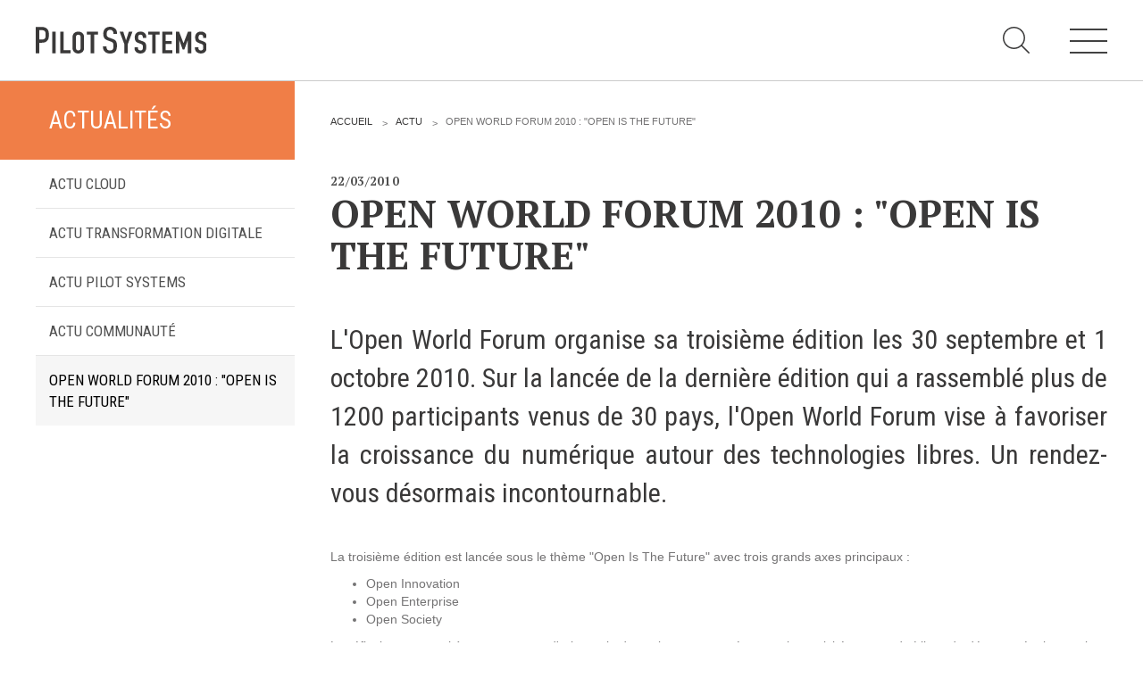

--- FILE ---
content_type: text/html;charset=utf-8
request_url: https://www.pilotsystems.net/actus/open-world-forum-2010-open-is-the-future
body_size: 10885
content:
<!DOCTYPE html PUBLIC "-//W3C//DTD XHTML 1.0 Transitional//EN" "http://www.w3.org/TR/xhtml1/DTD/xhtml1-transitional.dtd"><html xmlns="http://www.w3.org/1999/xhtml" lang="fr" xml:lang="fr">
  <head><meta http-equiv="Content-Type" content="text/html; charset=UTF-8" />

<!-- Global site tag (gtag.js) - Google Analytics -->
<script async="" src="https://www.googletagmanager.com/gtag/js?id=UA-551192-1"></script>
<script>
  window.dataLayer = window.dataLayer || [];
  function gtag(){dataLayer.push(arguments);}
  gtag('js', new Date());

  gtag('config', 'UA-551192-1');
</script>

    <title>Open World Forum 2010 : "Open Is The Future"  — Pilot Systems</title>
    <link rel="shortcut icon" type="image/x-icon" href="/++theme++pilotwww/favicon.ico" />
    <link rel="apple-touch-icon" href="/++theme++pilotwww/favicon.png" />
    <link rel="apple-touch-icon-precomposed" sizes="144x144" href="/++theme++pilotwww/favicon-144.png" />
    <link rel="apple-touch-icon-precomposed" sizes="114x114" href="/++theme++pilotwww/favicon-114.png" />
    <link rel="apple-touch-icon-precomposed" sizes="72x72" href="/++theme++pilotwww/favicon-72.png" />
    <link rel="apple-touch-icon-precomposed" sizes="57x57" href="/++theme++pilotwww/favicon-57.png" />

    <link rel="stylesheet" href="/++theme++pilotwww/style.css" type="text/css" />
    <link href="https://fonts.googleapis.com/css?family=PT+Serif:400,700|Roboto+Condensed:300,300i,400,400i,700,700i" rel="stylesheet" />



  <meta content="summary" name="twitter:card" /><meta content="Open World Forum 2010 : &quot;Open Is The Future&quot; " name="twitter:title" /><meta content="Pilot Systems" property="og:site_name" /><meta content="Open World Forum 2010 : &quot;Open Is The Future&quot; " property="og:title" /><meta content="website" property="og:type" /><meta content="@pilotsystems" name="twitter:site" /><meta content="https://www.facebook.com/pilotsystems.net" property="og:article:publisher" /><meta content="L'Open World Forum organise sa troisième édition les 30 septembre et 1 octobre 2010. Sur la lancée de la dernière édition qui a rassemblé plus de 1200 participants venus de 30 pays, l'Open World Forum vise à favoriser la croissance du numérique autour des technologies libres. Un rendez-vous désormais incontournable." name="twitter:description" /><meta content="https://www.pilotsystems.net/actus/open-world-forum-2010-open-is-the-future" name="twitter:url" /><meta content="L'Open World Forum organise sa troisième édition les 30 septembre et 1 octobre 2010. Sur la lancée de la dernière édition qui a rassemblé plus de 1200 participants venus de 30 pays, l'Open World Forum vise à favoriser la croissance du numérique autour des technologies libres. Un rendez-vous désormais incontournable." property="og:description" /><meta content="https://www.pilotsystems.net/actus/open-world-forum-2010-open-is-the-future" property="og:url" /><meta content="https://www.pilotsystems.net/actus/open-world-forum-2010-open-is-the-future/@@download/image/open-world-forum-2010.png" name="twitter:image" /><meta content="https://www.pilotsystems.net/actus/open-world-forum-2010-open-is-the-future/@@download/image/open-world-forum-2010.png" property="og:image" /><meta content="718" property="og:image:width" /><meta content="233" property="og:image:height" /><meta content="image/png" property="og:image:type" /><meta name="description" content="L'Open World Forum organise sa troisième édition les 30 septembre et 1 octobre 2010. Sur la lancée de la dernière édition qui a rassemblé plus de 1200 participants venus de 30 pays, l'Open World Forum vise à favoriser la croissance du numérique autour des technologies libres. Un rendez-vous désormais incontournable." /><meta name="viewport" content="width=device-width, initial-scale=1.0" /><meta name="generator" content="Plone - http://plone.com" /><link rel="canonical" href="https://www.pilotsystems.net/actus/open-world-forum-2010-open-is-the-future" /><link rel="search" href="https://www.pilotsystems.net/@@search" title="Recherche dans ce site" /><link rel="stylesheet" type="text/css" href="https://www.pilotsystems.net/++plone++production/++unique++2017-09-29T18:15:31.586549/default.css" data-bundle="production" /><link rel="stylesheet" type="text/css" href="https://www.pilotsystems.net/++plone++static/++unique++2017-08-31%2018%3A24%3A05.994954/plone-compiled.css" data-bundle="plone" /><link rel="stylesheet" type="text/css" href="https://www.pilotsystems.net/++plone++static/++unique++2017-09-29%2016%3A30%3A51.414045/plone-legacy-compiled.css" data-bundle="plone-legacy" /><script type="text/javascript">PORTAL_URL = 'https://www.pilotsystems.net';</script><script type="text/javascript" src="https://www.pilotsystems.net/++plone++production/++unique++2017-09-29T18:15:31.586549/default.js" data-bundle="production"></script><script type="text/javascript" src="https://www.pilotsystems.net/++plone++static/++unique++2017-08-31%2018%3A24%3A05.994954/plone-compiled.js" data-bundle="plone"></script><script type="text/javascript" src="https://www.pilotsystems.net/++plone++static/++unique++2017-09-29%2016%3A30%3A51.414045/plone-legacy-compiled.js" data-bundle="plone-legacy"></script><script type="text/javascript">
        jQuery(function($){
            if (typeof($.datepicker) != "undefined"){
              $.datepicker.setDefaults(
                jQuery.extend($.datepicker.regional['fr'],
                {dateFormat: 'dd/mm/yy'}));
            }
        });
        </script></head>
  <body id="visual-portal-wrapper" class="template-newsitem_pilot_view portaltype-news-item site-portal section-actus subsection-open-world-forum-2010-open-is-the-future icons-on thumbs-on frontend viewpermission-view userrole-anonymous reviewstate-published" dir="ltr" data-i18ncatalogurl="https://www.pilotsystems.net/plonejsi18n" data-view-url="https://www.pilotsystems.net/actus/open-world-forum-2010-open-is-the-future" data-pat-plone-modal="{&quot;actionOptions&quot;: {&quot;displayInModal&quot;: false}}" data-pat-tinymce="{&quot;loadingBaseUrl&quot;: &quot;https://www.pilotsystems.net/++plone++static/components/tinymce-builded/js/tinymce&quot;, &quot;relatedItems&quot;: {&quot;sort_order&quot;: &quot;ascending&quot;, &quot;vocabularyUrl&quot;: &quot;https://www.pilotsystems.net/@@getVocabulary?name=plone.app.vocabularies.Catalog&quot;, &quot;sort_on&quot;: &quot;sortable_title&quot;, &quot;folderTypes&quot;: [&quot;Folder&quot;, &quot;Large Plone Folder&quot;, &quot;Plone Site&quot;], &quot;rootPath&quot;: &quot;/www-pilot/portal&quot;}, &quot;prependToScalePart&quot;: &quot;/@@images/image/&quot;, &quot;linkAttribute&quot;: &quot;UID&quot;, &quot;prependToUrl&quot;: &quot;/resolveuid/&quot;, &quot;imageTypes&quot;: [&quot;Image&quot;], &quot;upload&quot;: {&quot;maxFiles&quot;: 1, &quot;currentPath&quot;: &quot;/actus&quot;, &quot;initialFolder&quot;: &quot;e4cbfad33c9406190025091225ca4893&quot;, &quot;baseUrl&quot;: &quot;https://www.pilotsystems.net&quot;, &quot;uploadMultiple&quot;: false, &quot;relativePath&quot;: &quot;@@fileUpload&quot;, &quot;showTitle&quot;: false}, &quot;tiny&quot;: {&quot;templates&quot;: {}, &quot;content_css&quot;: &quot;https://www.pilotsystems.net/++plone++static/plone-compiled.css,https://www.pilotsystems.net/++plone++static/tinymce-styles.css,https://www.pilotsystems.net/++plone++static/components/tinymce-builded/js/tinymce/skins/lightgray/content.min.css&quot;, &quot;external_plugins&quot;: {}, &quot;plugins&quot;: [&quot;plonelink&quot;, &quot;ploneimage&quot;, &quot;importcss&quot;, &quot;advlist&quot;, &quot;fullscreen&quot;, &quot;hr&quot;, &quot;lists&quot;, &quot;media&quot;, &quot;nonbreaking&quot;, &quot;noneditable&quot;, &quot;pagebreak&quot;, &quot;paste&quot;, &quot;preview&quot;, &quot;print&quot;, &quot;searchreplace&quot;, &quot;tabfocus&quot;, &quot;table&quot;, &quot;visualchars&quot;, &quot;wordcount&quot;, &quot;code&quot;], &quot;toolbar&quot;: &quot;ltr rtl | undo redo | styleselect | bold italic | alignleft aligncenter alignright alignjustify | bullist numlist outdent indent | unlink plonelink ploneimage&quot;, &quot;menubar&quot;: [&quot;edit&quot;, &quot;table&quot;, &quot;format&quot;, &quot;toolsview&quot;, &quot;insert&quot;], &quot;importcss_file_filter&quot;: &quot;https://www.pilotsystems.net/++plone++static/tinymce-styles.css&quot;, &quot;menu&quot;: {&quot;insert&quot;: {&quot;items&quot;: &quot;link media | template hr&quot;, &quot;title&quot;: &quot;Insert&quot;}, &quot;format&quot;: {&quot;items&quot;: &quot;bold italic underline strikethrough superscript subscript | formats | removeformat&quot;, &quot;title&quot;: &quot;Format&quot;}, &quot;edit&quot;: {&quot;items&quot;: &quot;undo redo | cut copy paste pastetext | searchreplace textpattern selectall | textcolor&quot;, &quot;title&quot;: &quot;Edit&quot;}, &quot;table&quot;: {&quot;items&quot;: &quot;inserttable tableprops deletetable | cell row column&quot;, &quot;title&quot;: &quot;Table&quot;}, &quot;tools&quot;: {&quot;items&quot;: &quot;spellchecker charmap emoticons insertdatetime layer code&quot;, &quot;title&quot;: &quot;Tools&quot;}, &quot;view&quot;: {&quot;items&quot;: &quot;visualaid visualchars visualblocks preview fullpage fullscreen&quot;, &quot;title&quot;: &quot;View&quot;}}, &quot;browser_spellcheck&quot;: true, &quot;entity_encoding&quot;: &quot;raw&quot;, &quot;style_formats&quot;: [{&quot;items&quot;: [{&quot;title&quot;: &quot;Header 1&quot;, &quot;format&quot;: &quot;h1&quot;}, {&quot;title&quot;: &quot;Header 2&quot;, &quot;format&quot;: &quot;h2&quot;}, {&quot;title&quot;: &quot;Header 3&quot;, &quot;format&quot;: &quot;h3&quot;}, {&quot;title&quot;: &quot;Header 4&quot;, &quot;format&quot;: &quot;h4&quot;}, {&quot;title&quot;: &quot;Header 5&quot;, &quot;format&quot;: &quot;h5&quot;}, {&quot;title&quot;: &quot;Header 6&quot;, &quot;format&quot;: &quot;h6&quot;}], &quot;title&quot;: &quot;Headers&quot;}, {&quot;items&quot;: [{&quot;title&quot;: &quot;Paragraph&quot;, &quot;format&quot;: &quot;p&quot;}, {&quot;title&quot;: &quot;Blockquote&quot;, &quot;format&quot;: &quot;blockquote&quot;}, {&quot;title&quot;: &quot;Div&quot;, &quot;format&quot;: &quot;div&quot;}, {&quot;title&quot;: &quot;Pre&quot;, &quot;format&quot;: &quot;pre&quot;}], &quot;title&quot;: &quot;Block&quot;}, {&quot;items&quot;: [{&quot;title&quot;: &quot;Bold&quot;, &quot;icon&quot;: &quot;bold&quot;, &quot;format&quot;: &quot;bold&quot;}, {&quot;title&quot;: &quot;Italic&quot;, &quot;icon&quot;: &quot;italic&quot;, &quot;format&quot;: &quot;italic&quot;}, {&quot;title&quot;: &quot;Underline&quot;, &quot;icon&quot;: &quot;underline&quot;, &quot;format&quot;: &quot;underline&quot;}, {&quot;title&quot;: &quot;Strikethrough&quot;, &quot;icon&quot;: &quot;strikethrough&quot;, &quot;format&quot;: &quot;strikethrough&quot;}, {&quot;title&quot;: &quot;Superscript&quot;, &quot;icon&quot;: &quot;superscript&quot;, &quot;format&quot;: &quot;superscript&quot;}, {&quot;title&quot;: &quot;Subscript&quot;, &quot;icon&quot;: &quot;subscript&quot;, &quot;format&quot;: &quot;subscript&quot;}, {&quot;title&quot;: &quot;Code&quot;, &quot;icon&quot;: &quot;code&quot;, &quot;format&quot;: &quot;code&quot;}], &quot;title&quot;: &quot;Inline&quot;}, {&quot;items&quot;: [{&quot;title&quot;: &quot;Left&quot;, &quot;icon&quot;: &quot;alignleft&quot;, &quot;format&quot;: &quot;alignleft&quot;}, {&quot;title&quot;: &quot;Center&quot;, &quot;icon&quot;: &quot;aligncenter&quot;, &quot;format&quot;: &quot;aligncenter&quot;}, {&quot;title&quot;: &quot;Right&quot;, &quot;icon&quot;: &quot;alignright&quot;, &quot;format&quot;: &quot;alignright&quot;}, {&quot;title&quot;: &quot;Justify&quot;, &quot;icon&quot;: &quot;alignjustify&quot;, &quot;format&quot;: &quot;alignjustify&quot;}], &quot;title&quot;: &quot;Alignment&quot;}, {&quot;items&quot;: [{&quot;title&quot;: &quot;Listing&quot;, &quot;classes&quot;: &quot;listing&quot;, &quot;selector&quot;: &quot;table&quot;}], &quot;title&quot;: &quot;Tables&quot;}], &quot;resize&quot;: &quot;both&quot;, &quot;formats&quot;: {&quot;clearfix&quot;: {&quot;classes&quot;: &quot;clearfix&quot;, &quot;block&quot;: &quot;div&quot;}, &quot;discreet&quot;: {&quot;inline&quot;: &quot;span&quot;, &quot;classes&quot;: &quot;discreet&quot;}}, &quot;importcss_append&quot;: true}, &quot;base_url&quot;: &quot;https://www.pilotsystems.net/actus/open-world-forum-2010-open-is-the-future&quot;}" data-portal-url="https://www.pilotsystems.net" data-pat-pickadate="{&quot;date&quot;: {&quot;selectYears&quot;: 200}, &quot;time&quot;: {&quot;interval&quot;: 5 } }" data-base-url="https://www.pilotsystems.net/actus/open-world-forum-2010-open-is-the-future"><div class="outer-wrapper">
      <header id="content-header">
        <div class="container">
          
      <div id="portal-header">
    <div id="header">
    <a href="/" class_accueil="">
		
		<img src="https://www.pilotsystems.net/++theme++pilotwww/images/header_logo_PS_black.svg" />
		<img class="home" src="https://www.pilotsystems.net/++theme++pilotwww/images/header_logo_PS.svg" />
    </a>
	
</div>


<div id="portal-searchbox">

    <form id="searchGadget_form" action="https://www.pilotsystems.net/@@search" role="search" data-pat-livesearch="ajaxUrl:https://www.pilotsystems.net/@@ajax-search" class="pat-livesearch">

        <div class="LSBox">
        <label class="hiddenStructure" for="searchGadget">Chercher par</label>

        <input name="SearchableText" type="text" size="18" id="searchGadget" title="Recherche" placeholder="Recherche" class="searchField" />

        <input class="searchButton" type="submit" value="Rechercher" />

        <div class="searchSection">
            <input id="searchbox_currentfolder_only" class="noborder" type="checkbox" name="path" value="/www-pilot/portal/actus" />
            <label for="searchbox_currentfolder_only" style="cursor: pointer">Seulement dans le dossier courant</label>
        </div>
        </div>
    </form>

    <div id="portal-advanced-search" class="hiddenStructure">
        <a href="https://www.pilotsystems.net/@@search">Recherche avancée…</a>
    </div>

</div>


<section id="main-navigation" class="collapsed">
    
    <p class="hiddenStructure">Navigation</p>

    <div class="container">
        <button id="trigger-topmenu" type="button"><i class="fa fa-bars"></i></button>
    </div>

    <div class="topmenu topmenu-slidedown">
        <div class="content_button">
            <button type="button" class="topmenu-close"><i class="fa fa-times"></i></button>
        </div>
		<div id="blur"></div>
		<div id="content_nav">
        <nav>
            <ul id="portal-globalnav">
                
                    <li id="portaltab-dev-web">
                        <a href="https://www.pilotsystems.net/dev-web">Dév web</a>
                        <p>Accompagnement personnalisé pour choisir &amp; déployer des solutions web adaptées à vos projets</p>
                        <ul>
                            <li>
                                
                                    
                                    <p>Prestations</p>
                                

                                <ul>
                                    <li>
                                        <a href="https://www.pilotsystems.net/dev-web/prestations/audit" title="">Audit</a>
                                    </li>
                                    <li>
                                        <a href="https://www.pilotsystems.net/dev-web/prestations/expression-de-besoins" title="">Expression de besoins</a>
                                    </li>
                                    <li>
                                        <a href="https://www.pilotsystems.net/dev-web/prestations/developpement-dapplications" title="">Développement d'applications</a>
                                    </li>
                                    <li>
                                        <a href="https://www.pilotsystems.net/dev-web/prestations/optimisations-et-tunning" title="">Optimisations et tunning</a>
                                    </li>
                                    <li>
                                        <a href="https://www.pilotsystems.net/dev-web/prestations/support-assistance" title="">Support et Assistance</a>
                                    </li>
                                    <li>
                                        <a href="https://www.pilotsystems.net/dev-web/prestations/formations" title="">Formations</a>
                                    </li>
                                    <li>
                                        <a href="https://www.pilotsystems.net/dev-web/prestations/gestion-de-contenu" title="">Gestion de contenu</a>
                                    </li>
                                    <li>
                                        <a href="https://www.pilotsystems.net/dev-web/prestations/mobilite" title="">Mobilité</a>
                                    </li>
                                    <li>
                                        <a href="https://www.pilotsystems.net/dev-web/prestations/webdesign-ux-ui" title="">Webdesign - UX</a>
                                    </li>
                                </ul>
                            </li>
                            <li>
                                
                                    <a href="https://www.pilotsystems.net/dev-web/demarche-devops" title="">Démarche DevOps</a>
                                    
                                

                                
                            </li>
                            <li>
                                
                                    <a href="https://www.pilotsystems.net/dev-web/methodologie-agile" title="">Méthodologie Agile</a>
                                    
                                

                                
                            </li>
                        </ul>
                    </li>
                
                    <li id="portaltab-transformation-digitale">
                        <a href="https://www.pilotsystems.net/transformation-digitale">Transfo Digitale</a>
                        <p>Des méthodes et des outils pour réussir votre transformation digitale</p>
                        <ul>
                            <li>
                                
                                    
                                    <p>Concepts</p>
                                

                                <ul>
                                    <li>
                                        <a href="https://www.pilotsystems.net/transformation-digitale/concepts/prestations" title="">Prestations</a>
                                    </li>
                                    <li>
                                        <a href="https://www.pilotsystems.net/transformation-digitale/concepts/cas-dusages" title="">Cas d'usages</a>
                                    </li>
                                </ul>
                            </li>
                            <li>
                                
                                    
                                    <p>Cloud Broker</p>
                                

                                <ul>
                                    <li>
                                        <a href="https://www.pilotsystems.net/transformation-digitale/cloud-broker/business-model" title="">Business model</a>
                                    </li>
                                    <li>
                                        <a href="https://www.pilotsystems.net/transformation-digitale/cloud-broker/cloud-broker" title="">Cloud broker</a>
                                    </li>
                                    <li>
                                        <a href="https://www.pilotsystems.net/transformation-digitale/cloud-broker/prestations-cloud" title="">Prestations</a>
                                    </li>
                                    <li>
                                        <a href="https://www.pilotsystems.net/transformation-digitale/cloud-broker/pour-qui" title="">Pour Qui ?</a>
                                    </li>
                                    <li>
                                        <a href="https://www.pilotsystems.net/transformation-digitale/cloud-broker/workshop-cloud" title="">Workshop Cloud</a>
                                    </li>
                                    <li>
                                        <a href="https://www.pilotsystems.net/transformation-digitale/cloud-broker/virtualisation" title="">Virtualisation</a>
                                    </li>
                                    <li>
                                        <a href="https://www.pilotsystems.net/transformation-digitale/cloud-broker/support-assistance" title="">Support et Assistance</a>
                                    </li>
                                    <li>
                                        <a href="https://www.pilotsystems.net/transformation-digitale/cloud-broker/migration" title="">Migration</a>
                                    </li>
                                    <li>
                                        <a href="https://www.pilotsystems.net/transformation-digitale/cloud-broker/formation" title="">Formation</a>
                                    </li>
                                </ul>
                            </li>
                        </ul>
                    </li>
                
                    <li id="portaltab-cloud">
                        <a href="https://www.pilotsystems.net/cloud">Cloud</a>
                        <p>Des solutions Cloud alliant sécurité, évolution et pérennité</p>
                        <ul>
                            <li>
                                
                                    <a href="https://www.pilotsystems.net/cloud/votre-cloud-prive-infogere" title="">Votre Cloud privé infogéré</a>
                                    
                                

                                
                            </li>
                            <li>
                                
                                    <a href="https://www.pilotsystems.net/cloud/offre-cloud-infogere" title="">L’offre Cloud infogéré</a>
                                    
                                

                                
                            </li>
                            <li>
                                
                                    <a href="https://www.pilotsystems.net/cloud/tarif-hebergement-cloud-prive" title="">Tarifs d'hébergement</a>
                                    
                                

                                
                            </li>
                            <li>
                                
                                    
                                    <p>Infrastructure d'hébergement</p>
                                

                                <ul>
                                    <li>
                                        <a href="https://www.pilotsystems.net/cloud/infrastructure-hebergement-cloud/notre-infrastructure-devops" title="">Notre infrastructure DevOps</a>
                                    </li>
                                    <li>
                                        <a href="https://www.pilotsystems.net/cloud/infrastructure-hebergement-cloud/services-hebergement" title="">Services d’hébergement</a>
                                    </li>
                                    <li>
                                        <a href="https://www.pilotsystems.net/cloud/infrastructure-hebergement-cloud/politique-de-sauvegarde" title="">Politique de sauvegarde</a>
                                    </li>
                                </ul>
                            </li>
                            <li>
                                
                                    <a href="https://www.pilotsystems.net/cloud/sla-et-garanties-de-services" title="">SLA et garanties de Services</a>
                                    
                                

                                
                            </li>
                        </ul>
                    </li>
                
                    <li id="portaltab-solutions-metiers">
                        <a href="https://www.pilotsystems.net/solutions-metiers">Solutions</a>
                        <p>Découvrez nos solutions pour le web, la collaboration ou les applicatifs spécifiques</p>
                        <ul>
                            <li>
                                
                                    <a href="https://www.pilotsystems.net/solutions-metiers/web" title="">Web</a>
                                    
                                

                                
                            </li>
                            <li>
                                
                                    
                                    <p>Intranet</p>
                                

                                <ul>
                                    <li>
                                        <a href="https://www.pilotsystems.net/solutions-metiers/intranet/reseaux-sociaux-entreprises" title="">Réseaux Sociaux d'Entreprise - RSE</a>
                                    </li>
                                    <li>
                                        <a href="https://www.pilotsystems.net/solutions-metiers/intranet/solutions-collaboratives" title="">Solutions Collaboratives</a>
                                    </li>
                                </ul>
                            </li>
                            <li>
                                
                                    <a href="https://www.pilotsystems.net/solutions-metiers/emailing" title="">Emailing</a>
                                    
                                

                                
                            </li>
                            <li>
                                
                                    <a href="https://www.pilotsystems.net/solutions-metiers/gestion-temps-activites" title="">Gestion des temps</a>
                                    
                                

                                
                            </li>
                        </ul>
                    </li>
                
                    <li id="portaltab-technologies">
                        <a href="https://www.pilotsystems.net/technologies">Technologies</a>
                        <p>L'expertise technologique de Pilot Systems en fonction du contexte de votre projet</p>
                        <ul>
                            <li>
                                
                                    
                                    <p>Python</p>
                                

                                <ul>
                                    <li>
                                        <a href="https://www.pilotsystems.net/technologies/python/langage-python" title="">Le langage Python</a>
                                    </li>
                                    <li>
                                        <a href="https://www.pilotsystems.net/technologies/python/django" title="">Le framework Django</a>
                                    </li>
                                    <li>
                                        <a href="https://www.pilotsystems.net/technologies/python/serveur-dapplications-zope" title="">Le serveur d'applications Zope</a>
                                    </li>
                                </ul>
                            </li>
                            <li>
                                
                                    
                                    <p>Gestion de contenu</p>
                                

                                <ul>
                                    <li>
                                        <a href="https://www.pilotsystems.net/technologies/cms/plone-cms" title="">Plone</a>
                                    </li>
                                    <li>
                                        <a href="https://www.pilotsystems.net/technologies/cms/zinnia-blog" title="">Zinnia</a>
                                    </li>
                                    <li>
                                        <a href="https://www.pilotsystems.net/technologies/cms/wordpress" title="">Wordpress</a>
                                    </li>
                                </ul>
                            </li>
                            <li>
                                
                                    
                                    <p>Cloud</p>
                                

                                <ul>
                                    <li>
                                        <a href="https://www.pilotsystems.net/technologies/cloud/chef" title="">Chef</a>
                                    </li>
                                    <li>
                                        <a href="https://www.pilotsystems.net/technologies/cloud/cloudstack" title="">CloudStack</a>
                                    </li>
                                    <li>
                                        <a href="https://www.pilotsystems.net/technologies/cloud/docker" title="">Docker</a>
                                    </li>
                                    <li>
                                        <a href="https://www.pilotsystems.net/technologies/cloud/openstack" title="">OpenStack</a>
                                    </li>
                                    <li>
                                        <a href="https://www.pilotsystems.net/technologies/cloud/puppet" title="">Puppet</a>
                                    </li>
                                    <li>
                                        <a href="https://www.pilotsystems.net/technologies/cloud/xen" title="">Xen Project</a>
                                    </li>
                                </ul>
                            </li>
                        </ul>
                    </li>
                
                    <li id="portaltab-references">
                        <a href="https://www.pilotsystems.net/references">Références</a>
                        <p></p>
                        <ul>
                            <li>
                                
                                    <a href="https://www.pilotsystems.net/references/developpement-d-une-base-de-contacts-collaborative-pour-ameliorer-la-qualite-des-soins" title="">Application collaborative eSanté</a>
                                    
                                

                                
                            </li>
                            <li>
                                
                                    <a href="https://www.pilotsystems.net/references/django-au-service-de-pro-barreau" title="">Dév Django eCommerce</a>
                                    
                                

                                
                            </li>
                            <li>
                                
                                    <a href="https://www.pilotsystems.net/references/afdas-web-applications-metier-infogerance-applicative" title="">Applications métier</a>
                                    
                                

                                
                            </li>
                            <li>
                                
                                    <a href="https://www.pilotsystems.net/references/agregateur-libefood" title="">Dév Django social</a>
                                    
                                

                                
                            </li>
                            <li>
                                
                                    <a href="https://www.pilotsystems.net/references/intranet-cambon-partners" title="">Intranet métier</a>
                                    
                                

                                
                            </li>
                            <li>
                                
                                    <a href="https://www.pilotsystems.net/references/tierce-maintenance-applicative-au-service-de-la-societe-lesaffre" title="">TMA Plone</a>
                                    
                                

                                
                            </li>
                            <li>
                                
                                    <a href="https://www.pilotsystems.net/references/assistance-developpement-python-django-pour-liberation" title="">Dév Django SI</a>
                                    
                                

                                
                            </li>
                            <li>
                                
                                    <a href="https://www.pilotsystems.net/references/site-web-plone-pour-la-mairie-de-goussainville" title="">Nouveau site Web</a>
                                    
                                

                                
                            </li>
                            <li>
                                
                                    <a href="https://www.pilotsystems.net/references/liberation-hebergement-cloud-infogerance" title="">Externalisation Cloud</a>
                                    
                                

                                
                            </li>
                            <li>
                                
                                    <a href="https://www.pilotsystems.net/references/intranet-plone-pour-la-mairie-de-goussainville" title="">Intranet collectivité</a>
                                    
                                

                                
                            </li>
                            <li>
                                
                                    <a href="https://www.pilotsystems.net/references/site-cambon-partners" title="">Refonte Web</a>
                                    
                                

                                
                            </li>
                            <li>
                                
                                    <a href="https://www.pilotsystems.net/references/une-solution-de-messagerie-open-source-pour-la-dgcp" title="">Serveur de messagerie</a>
                                    
                                

                                
                            </li>
                            <li>
                                
                                    <a href="https://www.pilotsystems.net/references/maintenir-les-applications-plone-de-l-universite-d-orleans" title="">TMA Intranet</a>
                                    
                                

                                
                            </li>
                            <li>
                                
                                    <a href="https://www.pilotsystems.net/references/sso-applications-metier-adeus" title="">SSO applicatifs métier</a>
                                    
                                

                                
                            </li>
                        </ul>
                    </li>
                
                    <li id="portaltab-contact">
                        <a href="https://www.pilotsystems.net/contact">Contact</a>
                        <p>Une question ? Nous vous répondrons dans les plus brefs délais.</p>
                        <ul>
                            <li>
                                
                                    <a href="https://www.pilotsystems.net/contact/nous-trouver" title="">Nous trouver</a>
                                    
                                

                                
                            </li>
                            <li>
                                
                                    <a href="https://www.pilotsystems.net/contact/recrutement" title="">Recrutement</a>
                                    
                                

                                
                            </li>
                        </ul>
                    </li>
                
                    <li id="portaltab-actus">
                        <a href="https://www.pilotsystems.net/actus">Actu</a>
                        <p>Suivez ici les focus de Pilot Systems sur les actualités du monde numérique.</p>
                        <ul>
                            <li>
                                
                                    <a href="https://www.pilotsystems.net/actus/actualites-cloud" title="">Actu Cloud</a>
                                    
                                

                                
                            </li>
                            <li>
                                
                                    <a href="https://www.pilotsystems.net/actus/actualites-transformation-digitale" title="">Actu transformation digitale</a>
                                    
                                

                                
                            </li>
                            <li>
                                
                                    <a href="https://www.pilotsystems.net/actus/actualites-pilot-systems" title="">Actu Pilot Systems</a>
                                    
                                

                                
                            </li>
                            <li>
                                
                                    <a href="https://www.pilotsystems.net/actus/actualites-communaute" title="">Actu Communauté</a>
                                    
                                

                                
                            </li>
                        </ul>
                    </li>
                
                    <li id="portaltab-events">
                        <a href="https://www.pilotsystems.net/events">Evénements</a>
                        <p></p>
                        
                    </li>
                
            </ul>
        </nav>

		</div>
    </div>

</section>
<div id="portal-anontools">
  <ul>
    <li>
      
          <a title="Se connecter" data-pat-plone-modal="{&quot;prependContent&quot;: &quot;.portalMessage&quot;, &quot;title&quot;: &quot;Log in&quot;, &quot;width&quot;: &quot;26em&quot;}" id="personaltools-login" href="https://www.pilotsystems.net/login" class="pat-plone-modal">Se connecter</a>
      
    </li>
  </ul>
</div>

</div>

    
          
        </div>
      </header>
      <div id="mainnavigation-wrapper">
        <div id="mainnavigation"></div>
      </div>
      
      <div id="above-content-wrapper">
          <section id="viewlet-above-content"></section>
      </div>
      <div class="container">
        <div class="row">
          <aside id="global_statusmessage">
      

      <div>
      </div>
    </aside>
        </div>
        <main id="main-container" class="row row-offcanvas row-offcanvas-right">
          <div id="content-center">
          <div class="col-xs-6 col-sm-3 sidebar-offcanvas">
                    <aside id="portal-column-one">
                        <div class="portletWrapper" id="portletwrapper-706c6f6e652e6c656674636f6c756d6e0a636f6e746578740a2f7777772d70696c6f742f706f7274616c2f61637475730a61637475616c697473" data-portlethash="706c6f6e652e6c656674636f6c756d6e0a636f6e746578740a2f7777772d70696c6f742f706f7274616c2f61637475730a61637475616c697473">
<section class="portlet portletNavigationTree" role="navigation">

    <header class="portletHeader">
        <a href="https://www.pilotsystems.net/actus" class="tile">Actualités</a>
    </header>

    <nav class="portletContent lastItem">

        <ul class="navTree navTreeLevel0">
            
            



<li class="navTreeItem visualNoMarker section-actualites-cloud">

    

        <a href="https://www.pilotsystems.net/actus/actualites-cloud" title="" class="state-published contenttype-collection">
            
            Actu Cloud
        </a>

        

    
</li>

<li class="navTreeItem visualNoMarker section-actualites-transformation-digitale">

    

        <a href="https://www.pilotsystems.net/actus/actualites-transformation-digitale" title="" class="state-published contenttype-collection">
            
            Actu transformation digitale
        </a>

        

    
</li>

<li class="navTreeItem visualNoMarker section-actualites-pilot-systems">

    

        <a href="https://www.pilotsystems.net/actus/actualites-pilot-systems" title="" class="state-published contenttype-collection">
            
            Actu Pilot Systems
        </a>

        

    
</li>

<li class="navTreeItem visualNoMarker section-actualites-communaute">

    

        <a href="https://www.pilotsystems.net/actus/actualites-communaute" title="" class="state-published contenttype-collection">
            
            Actu Communauté
        </a>

        

    
</li>

<li class="navTreeItem visualNoMarker navTreeCurrentNode section-open-world-forum-2010-open-is-the-future">

    

        <a href="https://www.pilotsystems.net/actus/open-world-forum-2010-open-is-the-future" title="L'Open World Forum organise sa troisième édition les 30 septembre et 1 octobre 2010. Sur la lancée de la dernière édition qui a rassemblé plus de 1200 participants venus de 30 pays, l'Open World Forum vise à favoriser la croissance du numérique autour des technologies libres. Un rendez-vous désormais incontournable." class="state-published navTreeCurrentItem navTreeCurrentNode contenttype-news-item">
            <img class="image-icon" src="https://www.pilotsystems.net/actus/open-world-forum-2010-open-is-the-future/@@images/image/icon" alt="L'Open World Forum organise sa troisième édition les 30 septembre et 1 octobre 2010. Sur la lancée de la dernière édition qui a rassemblé plus de 1200 participants venus de 30 pays, l'Open World Forum vise à favoriser la croissance du numérique autour des technologies libres. Un rendez-vous désormais incontournable." />
            Open World Forum 2010 : "Open Is The Future" 
        </a>

        

    
</li>




        </ul>
    </nav>
</section>

</div>
                    </aside>
                </div>
          

        

        <div class="&#10;                col-xs-12 col-sm-9&#10;            ">
            <div class="row">
                <div class="col-xs-12 col-sm-12">
                    <article id="content">

          

          <header>
            <div id="viewlet-above-content-title"><nav id="portal-breadcrumbs" class="plone-breadcrumb">
  <div class="container">
    <span id="breadcrumbs-you-are-here" class="hiddenStructure">Vous êtes ici :</span>
    <ol aria-labelledby="breadcrumbs-you-are-here">
      <li id="breadcrumbs-home">
        <a href="https://www.pilotsystems.net">Accueil</a>
      </li>
      <li id="breadcrumbs-1">
        
          <a href="https://www.pilotsystems.net/actus">Actu</a>
          
        
      </li>
      <li id="breadcrumbs-2">
        
          
          <span id="breadcrumbs-current">Open World Forum 2010 : "Open Is The Future" </span>
        
      </li>
    </ol>
  </div>
</nav>

<div class="leadImage">

  <figure class="newsImageContainer">
    <a class="pat-plone-modal" data-pat-plone-modal="image: true" href="https://www.pilotsystems.net/actus/open-world-forum-2010-open-is-the-future/@@images/b9505ecf-4524-4876-9261-ecb48d1b7514.png">
      <img src="https://www.pilotsystems.net/actus/open-world-forum-2010-open-is-the-future/@@images/a72bbd77-dd48-478d-8ebc-acfe81f84a5d.png" alt="Open World Forum 2010 : &quot;Open Is The Future&quot; " title="Open World Forum 2010 : &quot;Open Is The Future&quot; " height="64" width="200" class="newsImage" />
      
    </a>
  </figure>

</div>

<span id="social-tags-body" style="display: none" itemscope="" itemtype="http://schema.org/WebPage">
  <span itemprop="name">Open World Forum 2010 : "Open Is The Future" </span>
  <span itemprop="description">L'Open World Forum organise sa troisième édition les 30 septembre et 1 octobre 2010. Sur la lancée de la dernière édition qui a rassemblé plus de 1200 participants venus de 30 pays, l'Open World Forum vise à favoriser la croissance du numérique autour des technologies libres. Un rendez-vous désormais incontournable.</span>
  <span itemprop="url">https://www.pilotsystems.net/actus/open-world-forum-2010-open-is-the-future</span>
  <span itemprop="image">https://www.pilotsystems.net/actus/open-world-forum-2010-open-is-the-future/@@download/image/open-world-forum-2010.png</span>
</span>
</div>
            
    
        <span class="effective_date">22/03/2010</span>
		<h1 class="documentFirstHeading">Open World Forum 2010 : "Open Is The Future" </h1>
         
    


            <div id="viewlet-below-content-title"></div>

            
                <div class="documentDescription description">L'Open World Forum organise sa troisième édition les 30 septembre et 1 octobre 2010. Sur la lancée de la dernière édition qui a rassemblé plus de 1200 participants venus de 30 pays, l'Open World Forum vise à favoriser la croissance du numérique autour des technologies libres. Un rendez-vous désormais incontournable.</div>
            
          </header>

          <section id="viewlet-above-content-body"></section>
          <section id="content-core">
            
    
        <div id="parent-fieldname-text" class="">
<p>La troisième édition est lancée sous le thème "Open Is The Future" avec trois grands axes principaux : </p>
<ul><li>Open Innovation <br /></li><li>Open Enterprise</li><li>Open Society</li></ul>
<p>La réflexion sur ces thèmes permettra d'orienter la dynamique que représentent les activités autour du Libre, de décerner également les trophées 2010 de l'innovation ouverte et de continuer le travail effectué sur la <a href="https://www.pilotsystems.net/actus/2020-floss-roadmap" class="internal-link" title="FLOSS : objectif 2020 !">Roadmap 2020</a>. Les scénarios prospectifs et les recommandations qui en émanent seront publiés pendant l'Open World Forum.</p>
<h3>Pilot Systems et l'Open World Forum</h3>
<p>Pilot Systems soutient activement l'Open World Forum depuis son lancement en 2008. Suite à la première édition, les organisateurs de l'événement ont fait appel à Pilot Systems pour <a href="https://www.pilotsystems.net/actus/open-world-forum-migration-deliverance-cockpit-emailing" class="internal-link" title="L'Open World Forum choisit Pilot Systems pour son nouveau site et Cockpit pour la gestion de ses inscrits">migrer le site actuel vers un site Plone</a> afin de gérer facilement les contenus du site et ses évolutions. Par la même occasion, l'Open World Forum a choisi <a class="external-link" href="http://www.cockpit-mailing.com">Cockpit</a>, solution de gestion de contacts et de newsletters, pour la gestion de ses inscriptions.</p>
<p>Pour cette édition 2010, David Sapiro a rejoint le Forum Committee afin
d'apporter énergie et savoir-faire à cette action collective des acteurs
du Libre en France et spécialement à Paris. Par ailleurs, les
ressources de Pilot Systems restent engagées sur la présence web et les
emailings. David Sapiro représente aussi <a class="external-link" href="http://www.ploss.fr">PLOSS</a>
au sein du Steering Committee de l'OWF.</p>
<h3>A propos de l'Open World Forum</h3>
<p>L’Open World Forum est le premier sommet mondial rassemblant les décideurs et les communautés pour cross-fertiliser les initiatives technologique, économiques et sociétales ouvertes, afin de bâtir le futur du numérique. L’événement a été fondé en 2008 et se tient<br />désormais chaque année à Paris, avec plus de 140 orateurs venus de 30 pays et une audience internationale de 1 500 participants. Le forum est gouverné par une structure de pilotage rassemblant les principales communautés technologiques internationales (Apache Software Foundation, Linux Foundation, Open Source Initiative, OW2 Consortium, Qualipso Consortium), et les grandes associations francophones du Logiciel Libre (Adullact, AFUL, APRIL, CNLL, PLOSS, Silicon Sentier), avec le soutien de grands acteurs institutionnels européens (Commission Européenne) et français (Mairie de Paris, Région Ile de France, Agence Régionale de Développement). Il est opéré cette année par le pôle de compétitivité System@tic, en partenariat avec Cap Digital et QualiPSo. Le forum compte parmi ses partenaires 70% des grands acteurs mondiaux des technologies IT.<br />Pour plus d’informations : <a class="external-link" href="http://www.openworldforum.org">http://www.openworldforum.org</a></p>
<p><a href="https://www.pilotsystems.net/actus/annonce-open-world-forum-2010.pdf" class="internal-link" title="Open World Forum 2010">Lire le communiqué de presse intégral.<br /></a></p>
</div>
    

          </section>
          <section id="viewlet-below-content-body">

    <div class="visualClear"><!-- --></div>

    <div class="documentActions">
        

        

    </div>


<section id="keywords">
    <h3>Mots clés</h3>
    <ul>
        <li>
            <a href="/@@search?Subject:list=Conférences">Conférences</a>
        </li>
        <li>
            <a href="/@@search?Subject:list=Logiciels Libres">Logiciels Libres</a>
        </li>
        <li>
            <a href="/@@search?Subject:list=Cap Digital">Cap Digital</a>
        </li>
        <li>
            <a href="/@@search?Subject:list=Open World Forum">Open World Forum</a>
        </li>
        <li>
            <a href="/@@search?Subject:list=PLOSS">PLOSS</a>
        </li>
        <li>
            <a href="/@@search?Subject:list=FLOSS Roadmap">FLOSS Roadmap</a>
        </li>
        <li>
            <a href="/@@search?Subject:list=Cockpit">Cockpit</a>
        </li>
        <li>
            <a href="/@@search?Subject:list=Silicon Sentier">Silicon Sentier</a>
        </li>
        <li>
            <a href="/@@search?Subject:list=Linux">Linux</a>
        </li>
        <li>
            <a href="/@@search?Subject:list=OW2">OW2</a>
        </li>
    </ul>
</section>
</section>

          
        </article>
                </div>
            </div>
            <!--<footer id="belowcontent" class="row">-->
            <!--<div class="col-xs-12 col-sm-12">-->
            <!--<xsl:copy-of css:select="#viewlet-below-content" />-->
            <!--<xsl:copy-of css:select="#portal-footer-wrapper>.row" />-->
            <!--</div>-->
            <!--</footer>-->
        </div>
    
          <div id="column2-container">
          </div>
          </div>
          <div id="prefooter"><div class="row">
	<div class="col-xs-12">
		
<div class="portletWrapper" id="portletwrapper-706c6f6e652e666f6f746572706f72746c6574730a636f6e746578740a2f7777772d70696c6f742f706f7274616c0a70696c6f742d73797374656d732d726573736f75726365732d6c696573" data-portlethash="706c6f6e652e666f6f746572706f72746c6574730a636f6e746578740a2f7777772d70696c6f742f706f7274616c0a70696c6f742d73797374656d732d726573736f75726365732d6c696573"><dl class="portlet portlet-related">
  <dt class="portletHeader">
    <span class="portletTopLeft"></span>
    <span> Ressources liées </span>
    <span class="portletTopRight"></span>
  </dt>
  <dd class="portletItem odd">
    
      <a href="https://www.pilotsystems.net/actus/open-world-forum-migration-deliverance-cockpit-emailing">
        <span>L'Open World Forum choisit Pilot Systems pour son nouveau site et Cockpit pour la gestion de ses inscrits</span>
         <p>L'Open World Forum est un rendez-vous annuel international consacré aux technologies libres. Pour améliorer sa deuxième édition, les organisateurs ont fait appel à Pilot Systems pour migrer le site existant en Plone et mettre en place Cockpit pour la gestion des membres et des inscriptions.</p>
      </a>

    
      <a href="https://www.pilotsystems.net/actus/david-sapiro-brent-blog-managers-open-world-forum">
        <span>David Sapiro sur Brent, le blog des managers 2.0, pour l'Open World Forum</span>
         <p>David Sapiro, dirigeant de Pilot Systems, est mentionné sur le blog des managers 2.0 pour sa participation à la conférence Open Money lors de l'Open World Forum.</p>
      </a>

    
      <a href="https://www.pilotsystems.net/actus/annonce-open-world-forum-2010.pdf">
        <span>Open World Forum 2010</span>
         <p></p>
      </a>

    
    <span class="portletBottomLeft"></span>
    <span class="portletBottomRight"></span>
  </dd>
</dl>
</div>


	</div>
</div></div>
        </main><!--/row-->
      </div><!--/container-->
    </div><!--/outer-wrapper --><footer id="portal-footer-wrapper">
      <div class="container" id="portal-footer"><section id="footer-references">

    <div>
        <img src="/++theme++pilotwww/images/references/logo_home_af.png" alt="Allocations familiales" title="Allocations familiales" />
    </div>
    <div>
        <img src="/++theme++pilotwww/images/references/logo_home_afdas.png" alt="Afdas" title="Afdas" />
    </div>
    <div>
        <img src="/++theme++pilotwww/images/references/logo_home_astrium.png" alt="Astrium" title="Astrium" />
    </div>
    <div>
        <img src="/++theme++pilotwww/images/references/logo_home_cambon.png" alt="Cambon" title="Cambon" />
    </div>
    <div>
        <img src="/++theme++pilotwww/images/references/logo_home_cmp.png" alt="CMP" title="CMP" />
    </div>
    <div>
        <img src="/++theme++pilotwww/images/references/logo_home_general_protec.png" alt="Generale de protection" title="Generale de protection" />
    </div>
    <div>
        <img src="/++theme++pilotwww/images/references/logo_home_goussainville.png" alt="Mairie de Goussainville" title="Mairie de Goussainville" />
    </div>
    <div>
        <img src="/++theme++pilotwww/images/references/logo_home_liberation.png" alt="Libération" title="Libération" />
    </div>
    <div>
        <img src="/++theme++pilotwww/images/references/logo_home_ministere.png" alt="Ministère de l'économie" title="Ministère de l'économie" />
    </div>
    <div>
        <img src="/++theme++pilotwww/images/references/logo_home_pantin.png" alt="Ville de Pantin" title="Ville de Pantin" />
    </div>
    <div>
        <img src="/++theme++pilotwww/images/references/logo_home_probarreau.png" alt="Probarreau" title="Probarreau" />
    </div>
</section><section id="footer-contact">
    <div id="contact">
		<a href="/"><img src="https://www.pilotsystems.net/++theme++pilotwww/images/footer_logo_PS.svg" /></a>
		<ul>
			<li class="tel_number">
				<img src="https://www.pilotsystems.net/++theme++pilotwww/images/footer_tel.svg" />
				<span>+33 (0) 1 44 53 05 55</span>
			</li>
			<li>
				<img src="https://www.pilotsystems.net/++theme++pilotwww/images/footer_mail.svg" />
				<span>info@pilotsystems.net</span>
			</li>
			<li>
				<img src="https://www.pilotsystems.net/++theme++pilotwww/images/footer_adresse.svg" />
				<span>9 rue Anatole De La Forge<br />
					75 017 Paris
				</span>
			</li>
		</ul>
		
		<footer>
			<a href="https://twitter.com/pilotsystems" target="_blank"><img src="https://www.pilotsystems.net/++theme++pilotwww/images/footer_tw.svg" /></a>
			<a href="https://www.facebook.com/pilotsystems.net/" target="_blank"><img src="https://www.pilotsystems.net/++theme++pilotwww/images/footer_fa.svg" /></a>
			<a href="https://www.linkedin.com/company/52783/" target="_blank"><img src="https://www.pilotsystems.net/++theme++pilotwww/images/footer_li.svg" /></a>
		</footer>
		
	</div>
	
	
	<div id="contact_form">
		<h3>Vous avez un projet ?
		<span id="contact_form_trigger">Contactez-nous <i class="fa fa-angle-down"></i></span>
		</h3>
        <div id="contact_form_placeholder"></div>
	</div>
</section><section id="footer-sitemap">
    <ul>
        <li>
            <a href="https://www.pilotsystems.net/dev-web">Dév web</a>
        </li>
        <li>
            <a href="https://www.pilotsystems.net/transformation-digitale">Transfo Digitale</a>
        </li>
        <li>
            <a href="https://www.pilotsystems.net/cloud">Cloud</a>
        </li>
        <li>
            <a href="https://www.pilotsystems.net/solutions-metiers">Solutions</a>
        </li>
        <li>
            <a href="https://www.pilotsystems.net/technologies">Technologies</a>
        </li>
        <li>
            <a href="https://www.pilotsystems.net/references">Références</a>
        </li>
        <li>
            <a href="https://www.pilotsystems.net/contact">Contact</a>
        </li>
        <li>
            <a href="https://www.pilotsystems.net/actus">Actu</a>
        </li>
        <li>
            <a href="https://www.pilotsystems.net/events">Evénements</a>
        </li>
        <li>
            <a href="https://www.pilotsystems.net/landing-pages">Landing pages</a>
        </li>
        <li>
            <a href="/sitemap">Plan du site</a>
        </li>
    </ul>
    <p>© 1999 - <span>2026</span> Pilot Systems - Powered by <a href="/technologies/cms/plone-cms" target="_blank">Plone</a></p>
</section></div>
    </footer><script type="text/javascript" src="/++theme++pilotwww/bundle.js"></script><!--<script src="/++theme++pilotwww/js/instantclick.js" data-no-instant></script>--><!--<script data-no-instant>--><!--if (document.getElementsByTagName("body")[0].className.match('userrole-anonymous')) {--><!--InstantClick.init(50);--><!--}--><!--</script>--><!-- Matomo --><script type="text/javascript">
  var _paq = _paq || [];
  /* tracker methods like "setCustomDimension" should be called before "trackPageView" */
  _paq.push(['trackPageView']);
  _paq.push(['enableLinkTracking']);
  (function() {
    var u="//piwik.pilotsystems.net/piwik/";
    _paq.push(['setTrackerUrl', u+'piwik.php']);
    _paq.push(['setSiteId', '4']);
    var d=document, g=d.createElement('script'), s=d.getElementsByTagName('script')[0];
    g.type='text/javascript'; g.async=true; g.defer=true; g.src=u+'piwik.js'; s.parentNode.insertBefore(g,s);
  })();
</script><noscript><p><img src="//piwik.pilotsystems.net/piwik/piwik.php?idsite=4&amp;rec=1" style="border:0;" alt="" /></p></noscript><!-- End Matomo Code --></body>
</html>

--- FILE ---
content_type: text/css
request_url: https://www.pilotsystems.net/++theme++pilotwww/style.css
body_size: 49578
content:
/* Slider */
.slick-slider {
  position: relative;
  display: block;
  box-sizing: border-box;
  -webkit-touch-callout: none;
  -webkit-user-select: none;
  -khtml-user-select: none;
  -moz-user-select: none;
  -ms-user-select: none;
  user-select: none;
  -ms-touch-action: pan-y;
  touch-action: pan-y;
  -webkit-tap-highlight-color: transparent;
}
.slick-list {
  position: relative;
  overflow: hidden;
  display: block;
  margin: 0;
  padding: 0;
}
.slick-list:focus {
  outline: none;
}
.slick-list.dragging {
  cursor: pointer;
  cursor: hand;
}
.slick-slider .slick-track,
.slick-slider .slick-list {
  -webkit-transform: translate3d(0, 0, 0);
  -moz-transform: translate3d(0, 0, 0);
  -ms-transform: translate3d(0, 0, 0);
  -o-transform: translate3d(0, 0, 0);
  transform: translate3d(0, 0, 0);
}
.slick-track {
  position: relative;
  left: 0;
  top: 0;
  display: block;
  margin-left: auto;
  margin-right: auto;
}
.slick-track:before,
.slick-track:after {
  content: "";
  display: table;
}
.slick-track:after {
  clear: both;
}
.slick-loading .slick-track {
  visibility: hidden;
}
.slick-slide {
  float: left;
  height: 100%;
  min-height: 1px;
  display: none;
}
[dir="rtl"] .slick-slide {
  float: right;
}
.slick-slide img {
  display: block;
}
.slick-slide.slick-loading img {
  display: none;
}
.slick-slide.dragging img {
  pointer-events: none;
}
.slick-initialized .slick-slide {
  display: block;
}
.slick-loading .slick-slide {
  visibility: hidden;
}
.slick-vertical .slick-slide {
  display: block;
  height: auto;
  border: 1px solid transparent;
}
.slick-arrow.slick-hidden {
  display: none;
}
/*! normalize.css v3.0.1 | MIT License | git.io/normalize */
html {
  font-family: sans-serif;
  -ms-text-size-adjust: 100%;
  -webkit-text-size-adjust: 100%;
}
body {
  margin: 0;
}
article,
aside,
details,
figcaption,
figure,
footer,
header,
main,
nav,
section,
summary {
  display: block;
}
audio,
canvas,
progress,
video {
  display: inline-block;
  vertical-align: baseline;
}
audio:not([controls]) {
  display: none;
  height: 0;
}
[hidden],
template {
  display: none;
}
a {
  background: transparent;
}
a:active,
a:hover {
  outline: 0;
}
abbr[title] {
  border-bottom: 1px dotted;
}
b,
strong {
  font-weight: bold;
}
dfn {
  font-style: italic;
}
h1 {
  font-size: 2em;
  margin: 0.67em 0;
}
mark {
  background: #ff0;
  color: #000;
}
small {
  font-size: 80%;
}
sub,
sup {
  font-size: 75%;
  line-height: 0;
  position: relative;
  vertical-align: baseline;
}
sup {
  top: -0.5em;
}
sub {
  bottom: -0.25em;
}
img {
  border: 0;
}
svg:not(:root) {
  overflow: hidden;
}
figure {
  margin: 1em 40px;
}
hr {
  -moz-box-sizing: content-box;
  box-sizing: content-box;
  height: 0;
}
pre {
  overflow: auto;
}
code,
kbd,
pre,
samp {
  font-family: monospace, monospace;
  font-size: 1em;
}
button,
input,
optgroup,
select,
textarea {
  color: inherit;
  font: inherit;
  margin: 0;
}
button {
  overflow: visible;
}
button,
select {
  text-transform: none;
}
button,
html input[type="button"],
input[type="reset"],
input[type="submit"] {
  -webkit-appearance: button;
  cursor: pointer;
}
button[disabled],
html input[disabled] {
  cursor: default;
}
button::-moz-focus-inner,
input::-moz-focus-inner {
  border: 0;
  padding: 0;
}
input {
  line-height: normal;
}
input[type="checkbox"],
input[type="radio"] {
  box-sizing: border-box;
  padding: 0;
}
input[type="number"]::-webkit-inner-spin-button,
input[type="number"]::-webkit-outer-spin-button {
  height: auto;
}
input[type="search"] {
  -webkit-appearance: textfield;
  -moz-box-sizing: content-box;
  -webkit-box-sizing: content-box;
  box-sizing: content-box;
}
input[type="search"]::-webkit-search-cancel-button,
input[type="search"]::-webkit-search-decoration {
  -webkit-appearance: none;
}
fieldset {
  border: 1px solid #c0c0c0;
  margin: 0 2px;
  padding: 0.35em 0.625em 0.75em;
}
legend {
  border: 0;
  padding: 0;
}
textarea {
  overflow: auto;
}
optgroup {
  font-weight: bold;
}
table {
  border-collapse: collapse;
  border-spacing: 0;
}
td,
th {
  padding: 0;
}
@media print {
  * {
    text-shadow: none !important;
    color: #000 !important;
    background: transparent !important;
    box-shadow: none !important;
  }
  a,
  a:visited {
    text-decoration: underline;
  }
  a[href]:after {
    content: " (" attr(href) ")";
  }
  abbr[title]:after {
    content: " (" attr(title) ")";
  }
  a[href^="javascript:"]:after,
  a[href^="#"]:after {
    content: "";
  }
  pre,
  blockquote {
    border: 1px solid #999;
    page-break-inside: avoid;
  }
  thead {
    display: table-header-group;
  }
  tr,
  img {
    page-break-inside: avoid;
  }
  img {
    max-width: 100% !important;
  }
  p,
  h2,
  h3 {
    orphans: 3;
    widows: 3;
  }
  h2,
  h3 {
    page-break-after: avoid;
  }
  select {
    background: #fff !important;
  }
  .navbar {
    display: none;
  }
  .table td,
  .table th {
    background-color: #fff !important;
  }
  .btn > .caret,
  .dropup > .btn > .caret {
    border-top-color: #000 !important;
  }
  .label {
    border: 1px solid #000;
  }
  .table {
    border-collapse: collapse !important;
  }
  .table-bordered th,
  .table-bordered td {
    border: 1px solid #ddd !important;
  }
  #portal-searchbox {
    display: None;
  }
  #portal-personaltools {
    display: None;
  }
  #portal-breadcrumbs {
    display: None;
  }
}
* {
  -webkit-box-sizing: border-box;
  -moz-box-sizing: border-box;
  box-sizing: border-box;
}
*:before,
*:after {
  -webkit-box-sizing: border-box;
  -moz-box-sizing: border-box;
  box-sizing: border-box;
}
html {
  font-size: 62.5%;
  -webkit-tap-highlight-color: rgba(0, 0, 0, 0);
}
body {
  font-family: "Roboto", "Helvetica Neue", Helvetica, Arial, sans-serif;
  font-size: 14px;
  font-weight: 500;
  line-height: 1.42857143;
  color: #4d4d4d;
  background-color: #fafafa;
  -webkit-font-smoothing: antialiased;
  -moz-osx-font-smoothing: grayscale;
}
input,
button,
select,
textarea {
  font-family: inherit;
  font-size: inherit;
  line-height: inherit;
}
a {
  color: #007bb1;
  text-decoration: none;
}
a:hover,
a:focus {
  color: #004665;
  text-decoration: underline;
}
a:focus {
  outline: thin dotted;
  outline: 5px auto -webkit-focus-ring-color;
  outline-offset: -2px;
}
figure {
  margin: 0;
}
img {
  vertical-align: middle;
}
hr {
  margin-top: 20px;
  margin-bottom: 20px;
  border: 0;
  border-top: 1px solid #cccccc;
}
.sr-only,
.hiddenStructure,
.crud-form .header-select {
  position: absolute;
  width: 1px;
  height: 1px;
  margin: -1px;
  padding: 0;
  overflow: hidden;
  clip: rect(0, 0, 0, 0);
  border: 0;
  color: #fff;
  background-color: #000;
}
.sr-only a,
.hiddenStructure a {
  color: #fff;
  background-color: #000;
}
.sr-only-focusable:active,
.sr-only-focusable:focus {
  position: static;
  width: auto;
  height: auto;
  margin: 0;
  overflow: visible;
  clip: auto;
}
body {
  word-wrap: break-word;
}
h1,
h2,
h3,
h4,
h5,
h6 {
  font-family: inherit;
  font-weight: 400;
  line-height: 1.1;
  color: inherit;
}
h1,
h2,
h3 {
  margin-top: 20px;
  margin-bottom: 10px;
}
h1 a:hover,
h2 a:hover,
h3 a:hover,
h1 a:focus,
h2 a:focus,
h3 a:focus {
  text-decoration: none;
  border-bottom: 2px #004665 solid;
}
h4,
h5,
h6 {
  margin-top: 10px;
  margin-bottom: 10px;
}
h1 {
  font-size: 36px;
}
h2 {
  font-size: 30px;
}
h3 {
  font-size: 24px;
}
h4 {
  font-size: 18px;
}
h5 {
  font-size: 14px;
}
h6 {
  font-size: 12px;
}
p {
  margin: 0 0 10px;
}
.documentDescription {
  font-size: 18px;
  font-weight: 700;
  color: #696969;
  margin-bottom: 10px;
}
small {
  font-size: 85%;
}
cite {
  font-style: normal;
}
mark {
  background-color: #ebd380;
  padding: .2em;
}
.discreet {
  color: #696969;
  font-weight: 400;
}
.documentByLine {
  color: #696969;
  font-weight: 400;
  margin-bottom: 10px;
}
.documentFirstHeading {
  padding-bottom: 9px;
  margin: 0 0 10px;
  border-bottom: 1px solid #cccccc;
}
ul,
ol {
  margin-top: 0;
  margin-bottom: 10px;
}
ul ul,
ol ul,
ul ol,
ol ol {
  margin-bottom: 0;
}
dl {
  margin-top: 0;
  margin-bottom: 20px;
}
dt,
dd {
  line-height: 1.42857143;
}
dt {
  font-weight: bold;
}
dd {
  margin-left: 0;
}
abbr[title],
abbr[data-original-title] {
  cursor: help;
  border-bottom: 1px dotted #777777;
}
address {
  margin-bottom: 20px;
  font-style: normal;
  line-height: 1.42857143;
}
.pull-right {
  float: right !important;
}
.pull-left {
  float: left !important;
}
code,
kbd,
pre,
samp {
  font-family: Menlo, Monaco, Consolas, "Courier New", monospace;
}
code {
  padding: 2px 4px;
  font-size: 90%;
  color: #c7254e;
  background-color: #f9f2f4;
  border-radius: 4px;
}
kbd {
  padding: 2px 4px;
  font-size: 90%;
  color: #fff;
  background-color: #333;
  border-radius: 2px;
  box-shadow: inset 0 -1px 0 rgba(0, 0, 0, 0.25);
}
pre {
  display: block;
  padding: 10px;
  margin: 0 0 10px;
  font-size: 13px;
  line-height: 1.42857143;
  word-break: break-all;
  word-wrap: break-word;
  color: #4d4d4d;
  background-color: #f5f5f5;
  border: 1px solid #ccc;
  border-radius: 4px;
}
pre code {
  padding: 0;
  font-size: inherit;
  color: inherit;
  white-space: pre-wrap;
  background-color: transparent;
  border-radius: 0;
}
.container {
  margin-right: auto;
  margin-left: auto;
  padding-left: 15px;
  padding-right: 15px;
}
@media (min-width: 768px) {
  .container {
    width: 750px;
  }
}
@media (min-width: 992px) {
  .container {
    width: 970px;
  }
}
@media (min-width: 1200px) {
  .container {
    width: 1170px;
  }
}
.container-fluid {
  margin-right: auto;
  margin-left: auto;
  padding-left: 15px;
  padding-right: 15px;
}
.row {
  margin-left: -15px;
  margin-right: -15px;
}
.row:before,
.row:after {
  content: " ";
  display: table;
}
.row:after {
  clear: both;
}
.col-xs-1, .col-sm-1, .col-md-1, .col-lg-1, .col-xs-2, .col-sm-2, .col-md-2, .col-lg-2, .col-xs-3, .col-sm-3, .col-md-3, .col-lg-3, .col-xs-4, .col-sm-4, .col-md-4, .col-lg-4, .col-xs-5, .col-sm-5, .col-md-5, .col-lg-5, .col-xs-6, .col-sm-6, .col-md-6, .col-lg-6, .col-xs-7, .col-sm-7, .col-md-7, .col-lg-7, .col-xs-8, .col-sm-8, .col-md-8, .col-lg-8, .col-xs-9, .col-sm-9, .col-md-9, .col-lg-9, .col-xs-10, .col-sm-10, .col-md-10, .col-lg-10, .col-xs-11, .col-sm-11, .col-md-11, .col-lg-11, .col-xs-12, .col-sm-12, .col-md-12, .col-lg-12 {
  position: relative;
  min-height: 1px;
  padding-left: 15px;
  padding-right: 15px;
}
.col-xs-1, .col-xs-2, .col-xs-3, .col-xs-4, .col-xs-5, .col-xs-6, .col-xs-7, .col-xs-8, .col-xs-9, .col-xs-10, .col-xs-11, .col-xs-12 {
  float: left;
}
.col-xs-12 {
  width: 100%;
}
.col-xs-11 {
  width: 91.66666667%;
}
.col-xs-10 {
  width: 83.33333333%;
}
.col-xs-9 {
  width: 75%;
}
.col-xs-8 {
  width: 66.66666667%;
}
.col-xs-7 {
  width: 58.33333333%;
}
.col-xs-6 {
  width: 50%;
}
.col-xs-5 {
  width: 41.66666667%;
}
.col-xs-4 {
  width: 33.33333333%;
}
.col-xs-3 {
  width: 25%;
}
.col-xs-2 {
  width: 16.66666667%;
}
.col-xs-1 {
  width: 8.33333333%;
}
.col-xs-pull-12 {
  right: 100%;
}
.col-xs-pull-11 {
  right: 91.66666667%;
}
.col-xs-pull-10 {
  right: 83.33333333%;
}
.col-xs-pull-9 {
  right: 75%;
}
.col-xs-pull-8 {
  right: 66.66666667%;
}
.col-xs-pull-7 {
  right: 58.33333333%;
}
.col-xs-pull-6 {
  right: 50%;
}
.col-xs-pull-5 {
  right: 41.66666667%;
}
.col-xs-pull-4 {
  right: 33.33333333%;
}
.col-xs-pull-3 {
  right: 25%;
}
.col-xs-pull-2 {
  right: 16.66666667%;
}
.col-xs-pull-1 {
  right: 8.33333333%;
}
.col-xs-pull-0 {
  right: auto;
}
.col-xs-push-12 {
  left: 100%;
}
.col-xs-push-11 {
  left: 91.66666667%;
}
.col-xs-push-10 {
  left: 83.33333333%;
}
.col-xs-push-9 {
  left: 75%;
}
.col-xs-push-8 {
  left: 66.66666667%;
}
.col-xs-push-7 {
  left: 58.33333333%;
}
.col-xs-push-6 {
  left: 50%;
}
.col-xs-push-5 {
  left: 41.66666667%;
}
.col-xs-push-4 {
  left: 33.33333333%;
}
.col-xs-push-3 {
  left: 25%;
}
.col-xs-push-2 {
  left: 16.66666667%;
}
.col-xs-push-1 {
  left: 8.33333333%;
}
.col-xs-push-0 {
  left: auto;
}
.col-xs-offset-12 {
  margin-left: 100%;
}
.col-xs-offset-11 {
  margin-left: 91.66666667%;
}
.col-xs-offset-10 {
  margin-left: 83.33333333%;
}
.col-xs-offset-9 {
  margin-left: 75%;
}
.col-xs-offset-8 {
  margin-left: 66.66666667%;
}
.col-xs-offset-7 {
  margin-left: 58.33333333%;
}
.col-xs-offset-6 {
  margin-left: 50%;
}
.col-xs-offset-5 {
  margin-left: 41.66666667%;
}
.col-xs-offset-4 {
  margin-left: 33.33333333%;
}
.col-xs-offset-3 {
  margin-left: 25%;
}
.col-xs-offset-2 {
  margin-left: 16.66666667%;
}
.col-xs-offset-1 {
  margin-left: 8.33333333%;
}
.col-xs-offset-0 {
  margin-left: 0%;
}
@media (min-width: 768px) {
  .col-sm-1, .col-sm-2, .col-sm-3, .col-sm-4, .col-sm-5, .col-sm-6, .col-sm-7, .col-sm-8, .col-sm-9, .col-sm-10, .col-sm-11, .col-sm-12 {
    float: left;
  }
  .col-sm-12 {
    width: 100%;
  }
  .col-sm-11 {
    width: 91.66666667%;
  }
  .col-sm-10 {
    width: 83.33333333%;
  }
  .col-sm-9 {
    width: 75%;
  }
  .col-sm-8 {
    width: 66.66666667%;
  }
  .col-sm-7 {
    width: 58.33333333%;
  }
  .col-sm-6 {
    width: 50%;
  }
  .col-sm-5 {
    width: 41.66666667%;
  }
  .col-sm-4 {
    width: 33.33333333%;
  }
  .col-sm-3 {
    width: 25%;
  }
  .col-sm-2 {
    width: 16.66666667%;
  }
  .col-sm-1 {
    width: 8.33333333%;
  }
  .col-sm-pull-12 {
    right: 100%;
  }
  .col-sm-pull-11 {
    right: 91.66666667%;
  }
  .col-sm-pull-10 {
    right: 83.33333333%;
  }
  .col-sm-pull-9 {
    right: 75%;
  }
  .col-sm-pull-8 {
    right: 66.66666667%;
  }
  .col-sm-pull-7 {
    right: 58.33333333%;
  }
  .col-sm-pull-6 {
    right: 50%;
  }
  .col-sm-pull-5 {
    right: 41.66666667%;
  }
  .col-sm-pull-4 {
    right: 33.33333333%;
  }
  .col-sm-pull-3 {
    right: 25%;
  }
  .col-sm-pull-2 {
    right: 16.66666667%;
  }
  .col-sm-pull-1 {
    right: 8.33333333%;
  }
  .col-sm-pull-0 {
    right: auto;
  }
  .col-sm-push-12 {
    left: 100%;
  }
  .col-sm-push-11 {
    left: 91.66666667%;
  }
  .col-sm-push-10 {
    left: 83.33333333%;
  }
  .col-sm-push-9 {
    left: 75%;
  }
  .col-sm-push-8 {
    left: 66.66666667%;
  }
  .col-sm-push-7 {
    left: 58.33333333%;
  }
  .col-sm-push-6 {
    left: 50%;
  }
  .col-sm-push-5 {
    left: 41.66666667%;
  }
  .col-sm-push-4 {
    left: 33.33333333%;
  }
  .col-sm-push-3 {
    left: 25%;
  }
  .col-sm-push-2 {
    left: 16.66666667%;
  }
  .col-sm-push-1 {
    left: 8.33333333%;
  }
  .col-sm-push-0 {
    left: auto;
  }
  .col-sm-offset-12 {
    margin-left: 100%;
  }
  .col-sm-offset-11 {
    margin-left: 91.66666667%;
  }
  .col-sm-offset-10 {
    margin-left: 83.33333333%;
  }
  .col-sm-offset-9 {
    margin-left: 75%;
  }
  .col-sm-offset-8 {
    margin-left: 66.66666667%;
  }
  .col-sm-offset-7 {
    margin-left: 58.33333333%;
  }
  .col-sm-offset-6 {
    margin-left: 50%;
  }
  .col-sm-offset-5 {
    margin-left: 41.66666667%;
  }
  .col-sm-offset-4 {
    margin-left: 33.33333333%;
  }
  .col-sm-offset-3 {
    margin-left: 25%;
  }
  .col-sm-offset-2 {
    margin-left: 16.66666667%;
  }
  .col-sm-offset-1 {
    margin-left: 8.33333333%;
  }
  .col-sm-offset-0 {
    margin-left: 0%;
  }
}
@media (min-width: 992px) {
  .col-md-1, .col-md-2, .col-md-3, .col-md-4, .col-md-5, .col-md-6, .col-md-7, .col-md-8, .col-md-9, .col-md-10, .col-md-11, .col-md-12 {
    float: left;
  }
  .col-md-12 {
    width: 100%;
  }
  .col-md-11 {
    width: 91.66666667%;
  }
  .col-md-10 {
    width: 83.33333333%;
  }
  .col-md-9 {
    width: 75%;
  }
  .col-md-8 {
    width: 66.66666667%;
  }
  .col-md-7 {
    width: 58.33333333%;
  }
  .col-md-6 {
    width: 50%;
  }
  .col-md-5 {
    width: 41.66666667%;
  }
  .col-md-4 {
    width: 33.33333333%;
  }
  .col-md-3 {
    width: 25%;
  }
  .col-md-2 {
    width: 16.66666667%;
  }
  .col-md-1 {
    width: 8.33333333%;
  }
  .col-md-pull-12 {
    right: 100%;
  }
  .col-md-pull-11 {
    right: 91.66666667%;
  }
  .col-md-pull-10 {
    right: 83.33333333%;
  }
  .col-md-pull-9 {
    right: 75%;
  }
  .col-md-pull-8 {
    right: 66.66666667%;
  }
  .col-md-pull-7 {
    right: 58.33333333%;
  }
  .col-md-pull-6 {
    right: 50%;
  }
  .col-md-pull-5 {
    right: 41.66666667%;
  }
  .col-md-pull-4 {
    right: 33.33333333%;
  }
  .col-md-pull-3 {
    right: 25%;
  }
  .col-md-pull-2 {
    right: 16.66666667%;
  }
  .col-md-pull-1 {
    right: 8.33333333%;
  }
  .col-md-pull-0 {
    right: auto;
  }
  .col-md-push-12 {
    left: 100%;
  }
  .col-md-push-11 {
    left: 91.66666667%;
  }
  .col-md-push-10 {
    left: 83.33333333%;
  }
  .col-md-push-9 {
    left: 75%;
  }
  .col-md-push-8 {
    left: 66.66666667%;
  }
  .col-md-push-7 {
    left: 58.33333333%;
  }
  .col-md-push-6 {
    left: 50%;
  }
  .col-md-push-5 {
    left: 41.66666667%;
  }
  .col-md-push-4 {
    left: 33.33333333%;
  }
  .col-md-push-3 {
    left: 25%;
  }
  .col-md-push-2 {
    left: 16.66666667%;
  }
  .col-md-push-1 {
    left: 8.33333333%;
  }
  .col-md-push-0 {
    left: auto;
  }
  .col-md-offset-12 {
    margin-left: 100%;
  }
  .col-md-offset-11 {
    margin-left: 91.66666667%;
  }
  .col-md-offset-10 {
    margin-left: 83.33333333%;
  }
  .col-md-offset-9 {
    margin-left: 75%;
  }
  .col-md-offset-8 {
    margin-left: 66.66666667%;
  }
  .col-md-offset-7 {
    margin-left: 58.33333333%;
  }
  .col-md-offset-6 {
    margin-left: 50%;
  }
  .col-md-offset-5 {
    margin-left: 41.66666667%;
  }
  .col-md-offset-4 {
    margin-left: 33.33333333%;
  }
  .col-md-offset-3 {
    margin-left: 25%;
  }
  .col-md-offset-2 {
    margin-left: 16.66666667%;
  }
  .col-md-offset-1 {
    margin-left: 8.33333333%;
  }
  .col-md-offset-0 {
    margin-left: 0%;
  }
}
@media (min-width: 1200px) {
  .col-lg-1, .col-lg-2, .col-lg-3, .col-lg-4, .col-lg-5, .col-lg-6, .col-lg-7, .col-lg-8, .col-lg-9, .col-lg-10, .col-lg-11, .col-lg-12 {
    float: left;
  }
  .col-lg-12 {
    width: 100%;
  }
  .col-lg-11 {
    width: 91.66666667%;
  }
  .col-lg-10 {
    width: 83.33333333%;
  }
  .col-lg-9 {
    width: 75%;
  }
  .col-lg-8 {
    width: 66.66666667%;
  }
  .col-lg-7 {
    width: 58.33333333%;
  }
  .col-lg-6 {
    width: 50%;
  }
  .col-lg-5 {
    width: 41.66666667%;
  }
  .col-lg-4 {
    width: 33.33333333%;
  }
  .col-lg-3 {
    width: 25%;
  }
  .col-lg-2 {
    width: 16.66666667%;
  }
  .col-lg-1 {
    width: 8.33333333%;
  }
  .col-lg-pull-12 {
    right: 100%;
  }
  .col-lg-pull-11 {
    right: 91.66666667%;
  }
  .col-lg-pull-10 {
    right: 83.33333333%;
  }
  .col-lg-pull-9 {
    right: 75%;
  }
  .col-lg-pull-8 {
    right: 66.66666667%;
  }
  .col-lg-pull-7 {
    right: 58.33333333%;
  }
  .col-lg-pull-6 {
    right: 50%;
  }
  .col-lg-pull-5 {
    right: 41.66666667%;
  }
  .col-lg-pull-4 {
    right: 33.33333333%;
  }
  .col-lg-pull-3 {
    right: 25%;
  }
  .col-lg-pull-2 {
    right: 16.66666667%;
  }
  .col-lg-pull-1 {
    right: 8.33333333%;
  }
  .col-lg-pull-0 {
    right: auto;
  }
  .col-lg-push-12 {
    left: 100%;
  }
  .col-lg-push-11 {
    left: 91.66666667%;
  }
  .col-lg-push-10 {
    left: 83.33333333%;
  }
  .col-lg-push-9 {
    left: 75%;
  }
  .col-lg-push-8 {
    left: 66.66666667%;
  }
  .col-lg-push-7 {
    left: 58.33333333%;
  }
  .col-lg-push-6 {
    left: 50%;
  }
  .col-lg-push-5 {
    left: 41.66666667%;
  }
  .col-lg-push-4 {
    left: 33.33333333%;
  }
  .col-lg-push-3 {
    left: 25%;
  }
  .col-lg-push-2 {
    left: 16.66666667%;
  }
  .col-lg-push-1 {
    left: 8.33333333%;
  }
  .col-lg-push-0 {
    left: auto;
  }
  .col-lg-offset-12 {
    margin-left: 100%;
  }
  .col-lg-offset-11 {
    margin-left: 91.66666667%;
  }
  .col-lg-offset-10 {
    margin-left: 83.33333333%;
  }
  .col-lg-offset-9 {
    margin-left: 75%;
  }
  .col-lg-offset-8 {
    margin-left: 66.66666667%;
  }
  .col-lg-offset-7 {
    margin-left: 58.33333333%;
  }
  .col-lg-offset-6 {
    margin-left: 50%;
  }
  .col-lg-offset-5 {
    margin-left: 41.66666667%;
  }
  .col-lg-offset-4 {
    margin-left: 33.33333333%;
  }
  .col-lg-offset-3 {
    margin-left: 25%;
  }
  .col-lg-offset-2 {
    margin-left: 16.66666667%;
  }
  .col-lg-offset-1 {
    margin-left: 8.33333333%;
  }
  .col-lg-offset-0 {
    margin-left: 0%;
  }
}
#edit-zone.plone-toolbar-top .plone-toolbar-container {
  margin-right: auto;
  margin-left: auto;
  padding-left: 15px;
  padding-right: 15px;
  margin-top: 0;
  margin-bottom: 0;
  height: 50px;
}
@media (min-width: 768px) {
  #edit-zone.plone-toolbar-top .plone-toolbar-container {
    width: 750px;
  }
}
@media (min-width: 992px) {
  #edit-zone.plone-toolbar-top .plone-toolbar-container {
    width: 970px;
  }
}
@media (min-width: 1200px) {
  #edit-zone.plone-toolbar-top .plone-toolbar-container {
    width: 1170px;
  }
}
#edit-zone.plone-toolbar-top.compressed .plone-toolbar-container {
  width: auto;
}
table {
  max-width: 100%;
  border-radius: 4px;
  font-weight: 400;
  color: #696969;
}
th {
  text-align: left;
  color: #4d4d4d;
}
.listing {
  width: 100%;
  margin-bottom: 20px;
}
.listing > thead > tr > th,
.listing > tbody > tr > th,
.listing > tfoot > tr > th,
.listing > thead > tr > td,
.listing > tbody > tr > td,
.listing > tfoot > tr > td {
  padding: 8px;
  line-height: 1.42857143;
  border-top: 0 solid #e5e5e5;
  border-collapse: collapse;
}
.listing > thead > tr > th {
  vertical-align: bottom;
  border-bottom: 1px solid #e5e5e5;
}
.listing > caption + thead > tr:first-child > th,
.listing > colgroup + thead > tr:first-child > th,
.listing > thead:first-child > tr:first-child > th,
.listing > caption + thead > tr:first-child > td,
.listing > colgroup + thead > tr:first-child > td,
.listing > thead:first-child > tr:first-child > td {
  border-top: 0;
}
.listing > tbody + tbody {
  border-top: 2px solid #e5e5e5;
}
.listing .listing {
  background-color: #fafafa;
}
.invisible-grid {
  width: 100%;
  margin-bottom: 20px;
  border: 0;
  background: transparent;
}
.invisible-grid > thead > tr > th,
.invisible-grid > tbody > tr > th,
.invisible-grid > tfoot > tr > th,
.invisible-grid > thead > tr > td,
.invisible-grid > tbody > tr > td,
.invisible-grid > tfoot > tr > td {
  border: 0;
}
.listing > tbody > tr:nth-child(odd) > td,
.listing > tbody > tr:nth-child(odd) > th {
  background-color: #f6f6f6;
}
@media screen and (max-width: 767px) {
  .plone-has-table {
    width: 100%;
    margin-bottom: 15px;
    overflow-y: hidden;
    overflow-x: scroll;
    -ms-overflow-style: -ms-autohiding-scrollbar;
    border: 1px solid #e5e5e5;
    border-radius: 4px;
    -webkit-overflow-scrolling: touch;
    position: relative;
  }
  .plone-has-table:after {
    content: "\27F7";
    position: fixed;
    color: #cccccc;
    margin-top: -3px;
  }
  .plone-has-table > .listing {
    margin-bottom: 0;
  }
  .plone-has-table > .listing > thead > tr > th,
  .plone-has-table > .listing > tbody > tr > th,
  .plone-has-table > .listing > tfoot > tr > th,
  .plone-has-table > .listing > thead > tr > td,
  .plone-has-table > .listing > tbody > tr > td,
  .plone-has-table > .listing > tfoot > tr > td {
    white-space: nowrap;
  }
}
table {
  width: 100%;
  max-width: 100%;
  border: 1px solid #e5e5e5;
}
table > thead > tr > th,
table > tbody > tr > th,
table > tfoot > tr > th,
table > thead > tr > td,
table > tbody > tr > td,
table > tfoot > tr > td {
  border-top: 1px solid #e5e5e5;
}
table > thead > tr > th {
  vertical-align: bottom;
  border-bottom: 2px solid #e5e5e5;
}
table > caption + thead > tr:first-child > th,
table > colgroup + thead > tr:first-child > th,
table > thead:first-child > tr:first-child > th,
table > caption + thead > tr:first-child > td,
table > colgroup + thead > tr:first-child > td,
table > thead:first-child > tr:first-child > td {
  border-top: 0;
}
table > tbody + tbody {
  border-top: 2px solid #e5e5e5;
}
table > thead > tr > th,
table > tbody > tr > th,
table > tfoot > tr > th,
table > thead > tr > td,
table > tbody > tr > td,
table > tfoot > tr > td {
  border: 1px solid #e5e5e5;
}
table > thead > tr > th,
table > thead > tr > td {
  border-bottom: 1px solid #e5e5e5;
}
table col[class*="col-"] {
  position: static;
  float: none;
  display: table-column;
}
table td[class*="col-"],
table th[class*="col-"] {
  position: static;
  float: none;
  display: table-cell;
}
fieldset {
  padding: 0;
  margin: 0;
  border: 0;
  min-width: 0;
}
legend {
  display: block;
  width: 100%;
  padding: 0;
  margin-bottom: 20px;
  font-size: 21px;
  line-height: inherit;
  color: #4d4d4d;
  border: 0;
  border-bottom: 1px solid #e5e5e5;
  font-weight: 300;
}
label {
  display: inline-block;
  max-width: 100%;
  margin-bottom: 6px;
  font-weight: bold;
}
input[type="search"] {
  -webkit-box-sizing: border-box;
  -moz-box-sizing: border-box;
  box-sizing: border-box;
}
input[type="radio"],
input[type="checkbox"] {
  margin: 4px 0 0;
  margin-top: 1px \9;
  line-height: normal;
}
input[type="file"] {
  display: block;
}
input[type="range"] {
  display: block;
  width: 100%;
}
select[multiple],
select[size] {
  height: auto;
  min-width: 10em;
}
select[size="1"] {
  height: 34px;
}
input[type="file"]:focus,
input[type="radio"]:focus,
input[type="checkbox"]:focus {
  outline: thin dotted;
  outline: 5px auto -webkit-focus-ring-color;
  outline-offset: -2px;
}
output {
  display: block;
  padding-top: 7px;
  font-size: 14px;
  line-height: 1.42857143;
  color: #696969;
}
/*.form-control,*/
input[type="text"],
input[type="email"],
input[type="password"],
textarea,
select {
  display: block;
  width: 100%;
  height: 34px;
  padding: 6px 12px;
  font-size: 14px;
  line-height: 1.42857143;
  color: #696969;
  background-color: #fff;
  background-image: none;
  border: 1px solid #ccc;
  border-radius: 4px;
  -webkit-box-shadow: inset 0 1px 1px rgba(0, 0, 0, 0.075);
  box-shadow: inset 0 1px 1px rgba(0, 0, 0, 0.075);
  -webkit-transition: border-color ease-in-out .15s, box-shadow ease-in-out .15s;
  -o-transition: border-color ease-in-out .15s, box-shadow ease-in-out .15s;
  transition: border-color ease-in-out .15s, box-shadow ease-in-out .15s;
}
input[type="text"]:focus,
input[type="email"]:focus,
input[type="password"]:focus,
textarea:focus,
select:focus {
  border-color: #64bee8;
  outline: 0;
  -webkit-box-shadow: inset 0 1px 1px rgba(0,0,0,.075), 0 0 8px rgba(100, 190, 232, 0.6);
  box-shadow: inset 0 1px 1px rgba(0,0,0,.075), 0 0 8px rgba(100, 190, 232, 0.6);
}
input[type="text"]::-moz-placeholder,
input[type="email"]::-moz-placeholder,
input[type="password"]::-moz-placeholder,
textarea::-moz-placeholder,
select::-moz-placeholder {
  color: #777777;
  opacity: 1;
}
input[type="text"]:-ms-input-placeholder,
input[type="email"]:-ms-input-placeholder,
input[type="password"]:-ms-input-placeholder,
textarea:-ms-input-placeholder,
select:-ms-input-placeholder {
  color: #777777;
}
input[type="text"]::-webkit-input-placeholder,
input[type="email"]::-webkit-input-placeholder,
input[type="password"]::-webkit-input-placeholder,
textarea::-webkit-input-placeholder,
select::-webkit-input-placeholder {
  color: #777777;
}
input[type="text"][disabled],
input[type="email"][disabled],
input[type="password"][disabled],
textarea[disabled],
select[disabled],
input[type="text"][readonly],
input[type="email"][readonly],
input[type="password"][readonly],
textarea[readonly],
select[readonly],
fieldset[disabled] input[type="text"],
fieldset[disabled] input[type="email"],
fieldset[disabled] input[type="password"],
fieldset[disabled] textarea,
fieldset[disabled] select {
  cursor: not-allowed;
  background-color: #e5e5e5;
  opacity: 1;
}
textarea {
  min-height: 9em;
  min-width: 10em;
  resize: vertical;
}
textarea[name='form.widgets.IRichText.text'] {
  min-height: 12em;
  font-family: Menlo, Monaco, Consolas, "Courier New", monospace;
}
select {
  width: unset;
  display: inline-block;
}
input[type="search"] {
  -webkit-appearance: none;
}
input[type="date"],
input[type="time"],
input[type="datetime-local"],
input[type="month"] {
  line-height: 34px;
  line-height: 1.42857143 \0;
}
input[type="radio"][disabled],
input[type="checkbox"][disabled],
fieldset[disabled] input[type="radio"],
fieldset[disabled] input[type="checkbox"] {
  cursor: not-allowed;
}
.field {
  margin-bottom: 15px;
}
.field span.option {
  display: block;
}
.field.error {
  background: #fbe8e4;
  -webkit-box-shadow: 0 0 0 5px #fbe8e4;
  box-shadow: 0 0 0 5px #fbe8e4;
}
.field.error .help-block,
.field.error .control-label,
.field.error .radio,
.field.error .checkbox,
.field.error .radio-inline,
.field.error .checkbox-inline {
  color: rgba(0, 0, 0, 0.5);
}
.field.error .form-control {
  border-color: rgba(0, 0, 0, 0.5);
  -webkit-box-shadow: inset 0 1px 1px rgba(0, 0, 0, 0.075);
  box-shadow: inset 0 1px 1px rgba(0, 0, 0, 0.075);
}
.field.error .form-control:focus {
  border-color: rgba(0, 0, 0, 0.5);
  -webkit-box-shadow: inset 0 1px 1px rgba(0, 0, 0, 0.075), 0 0 6px rgba(51, 51, 51, 0.5);
  box-shadow: inset 0 1px 1px rgba(0, 0, 0, 0.075), 0 0 6px rgba(51, 51, 51, 0.5);
}
.field.error .input-group-addon {
  color: rgba(0, 0, 0, 0.5);
  border-color: rgba(0, 0, 0, 0.5);
  background-color: #EC9C8D;
}
.field.error .form-control-feedback {
  color: rgba(0, 0, 0, 0.5);
}
.field.error > label,
.field.error div.error {
  color: #c4183c;
}
.field.error div.error {
  padding-left: 30px;
  font-weight: 400;
}
.field.error div.error:before {
  background-color: #ac493f;
  content: "\D7";
  font-size: 14px;
  font-weight: 400;
  margin-left: -30px;
  margin-right: 5px;
  display: inline-block;
  border-radius: 20px;
  text-align: center;
  color: rgba(255, 255, 255, 0.9);
  width: 16px;
  height: 16px;
  line-height: 16px;
  text-shadow: 0 -1px rgba(0, 0, 0, 0.5);
  top: -1px;
  position: relative;
}
.field.error input,
.field.error textarea,
.field.error select {
  border-color: #c4183c;
}
.field.error input:focus,
.field.error textarea:focus,
.field.error select:focus {
  -webkit-box-shadow: 0 0 8px #f6b2c0;
  box-shadow: 0 0 8px #f6b2c0;
}
.formHelp {
  margin-top: 0;
  margin-bottom: 0;
  color: #666666;
  font-weight: 400;
  font-style: italic;
}
.formControls {
  border-top: 1px solid #cccccc;
  background: #fcfcfd;
  padding: 12px;
  box-shadow: inset 0 10px 10px -10px rgba(0, 0, 0, 0.05);
}
.plone-modal-body .formControls {
  border: none;
  background: transparent;
  padding: 0;
  box-shadow: none;
}
label .required:after {
  color: #c4183c;
  content: "\2022";
  font-size: 200%;
  line-height: 0;
  position: relative;
  top: 7px;
  margin-left: -4px;
}
.searchField.portlet-search-gadget,
#sharing-user-group-search,
#select-rules {
  width: 100%;
  display: inline-block;
}
.searchField.portlet-search-gadget + .searchButton,
#sharing-user-group-search + #sharing-search-button,
#select-rules + input {
  position: relative;
  float: right;
  margin-top: -34px;
}
#search-results li {
  margin: 12px 0;
}
#search-results li .croppedDescription {
  margin-bottom: 0;
}
.highlightedSearchTerm {
  background: #fea;
  box-shadow: 0 0 1px 1px #fea;
}
.search-date-options > div,
.search-type-options > div {
  display: inline-block;
  margin-right: 12px;
}
.optionsToggle label {
  font-weight: 300;
  color: #696969;
}
.ordered-selection-field td {
  vertical-align: middle;
  text-align: center;
}
.ordered-selection-field td button {
  display: block;
  margin: auto;
}
.folder-factories {
  list-style: none;
}
.widget input + label {
  display: inline;
}
.standalone,
.context,
.destructive,
[type="submit"],
button {
  display: inline-block;
  margin-bottom: 0;
  font-weight: 700;
  text-align: center;
  text-shadow: 0 1px rgba(0, 0, 0, 0.25);
  vertical-align: middle;
  cursor: pointer;
  background-image: none;
  border: 1px solid transparent;
  white-space: nowrap;
  padding: 6px 12px;
  font-size: 14px;
  line-height: 1.42857143;
  border-radius: 2px;
  -webkit-user-select: none;
  -moz-user-select: none;
  -ms-user-select: none;
  user-select: none;
}
.standalone:focus,
.context:focus,
.destructive:focus,
[type="submit"]:focus,
button:focus,
.standalone:active:focus,
.context:active:focus,
.destructive:active:focus,
[type="submit"]:active:focus,
button:active:focus,
.standalone.active:focus,
.context.active:focus,
.destructive.active:focus,
[type="submit"].active:focus,
button.active:focus {
  outline: thin dotted;
  outline: 5px auto -webkit-focus-ring-color;
  outline-offset: -2px;
}
.standalone:hover,
.context:hover,
.destructive:hover,
[type="submit"]:hover,
button:hover,
.standalone:focus,
.context:focus,
.destructive:focus,
[type="submit"]:focus,
button:focus {
  color: #4d4d4d;
  text-decoration: none;
  -webkit-box-shadow: 0 1px 2px rgba(0, 0, 0, 0.25);
  box-shadow: 0 1px 2px rgba(0, 0, 0, 0.25);
}
.standalone:active,
.context:active,
.destructive:active,
[type="submit"]:active,
button:active,
.standalone.active,
.context.active,
.destructive.active,
[type="submit"].active,
button.active {
  outline: 0;
  background-image: none;
  -webkit-box-shadow: inset 0 3px 5px rgba(0, 0, 0, 0.125);
  box-shadow: inset 0 3px 5px rgba(0, 0, 0, 0.125);
}
.standalone.disabled,
.context.disabled,
.destructive.disabled,
[type="submit"].disabled,
button.disabled,
.standalone[disabled],
.context[disabled],
.destructive[disabled],
[type="submit"][disabled],
button[disabled],
fieldset[disabled] .standalone,
fieldset[disabled] .context,
fieldset[disabled] .destructive,
fieldset[disabled] [type="submit"],
fieldset[disabled] button {
  cursor: not-allowed;
  pointer-events: none;
  filter: alpha(opacity=50);
  opacity: 0.5;
  -webkit-box-shadow: none;
  box-shadow: none;
}
.standalone,
[type="submit"],
button {
  color: #4d4d4d;
  background-color: #e5e5e5;
  border-color: #b2b2b2;
}
.standalone:hover,
[type="submit"]:hover,
button:hover,
.standalone:focus,
[type="submit"]:focus,
button:focus,
.standalone:active,
[type="submit"]:active,
button:active,
.standalone.active,
[type="submit"].active,
button.active,
.open > .dropdown-toggle.standalone,
.open > .dropdown-toggle[type="submit"],
.open > .dropdown-togglebutton {
  color: #4d4d4d;
  background-color: #cccccc;
  border-color: #939393;
}
.standalone:active,
[type="submit"]:active,
button:active,
.standalone.active,
[type="submit"].active,
button.active,
.open > .dropdown-toggle.standalone,
.open > .dropdown-toggle[type="submit"],
.open > .dropdown-togglebutton {
  background-image: none;
}
.standalone.disabled,
[type="submit"].disabled,
button.disabled,
.standalone[disabled],
[type="submit"][disabled],
button[disabled],
fieldset[disabled] .standalone,
fieldset[disabled] [type="submit"],
fieldset[disabled] button,
.standalone.disabled:hover,
[type="submit"].disabled:hover,
button.disabled:hover,
.standalone[disabled]:hover,
[type="submit"][disabled]:hover,
button[disabled]:hover,
fieldset[disabled] .standalone:hover,
fieldset[disabled] [type="submit"]:hover,
fieldset[disabled] button:hover,
.standalone.disabled:focus,
[type="submit"].disabled:focus,
button.disabled:focus,
.standalone[disabled]:focus,
[type="submit"][disabled]:focus,
button[disabled]:focus,
fieldset[disabled] .standalone:focus,
fieldset[disabled] [type="submit"]:focus,
fieldset[disabled] button:focus,
.standalone.disabled:active,
[type="submit"].disabled:active,
button.disabled:active,
.standalone[disabled]:active,
[type="submit"][disabled]:active,
button[disabled]:active,
fieldset[disabled] .standalone:active,
fieldset[disabled] [type="submit"]:active,
fieldset[disabled] button:active,
.standalone.disabled.active,
[type="submit"].disabled.active,
button.disabled.active,
.standalone[disabled].active,
[type="submit"][disabled].active,
button[disabled].active,
fieldset[disabled] .standalone.active,
fieldset[disabled] [type="submit"].active,
fieldset[disabled] button.active {
  background-color: #e5e5e5;
  border-color: #b2b2b2;
}
.standalone .badge,
[type="submit"] .badge,
button .badge {
  color: #e5e5e5;
  background-color: #4d4d4d;
}
.context {
  color: #fff;
  background-color: #007bb1;
  border-color: #00587e;
}
.context:hover,
.context:focus,
.context:active,
.context.active,
.open > .dropdown-toggle.context {
  color: #fff;
  background-color: #00587e;
  border-color: #002d41;
}
.context:active,
.context.active,
.open > .dropdown-toggle.context {
  background-image: none;
}
.context.disabled,
.context[disabled],
fieldset[disabled] .context,
.context.disabled:hover,
.context[disabled]:hover,
fieldset[disabled] .context:hover,
.context.disabled:focus,
.context[disabled]:focus,
fieldset[disabled] .context:focus,
.context.disabled:active,
.context[disabled]:active,
fieldset[disabled] .context:active,
.context.disabled.active,
.context[disabled].active,
fieldset[disabled] .context.active {
  background-color: #007bb1;
  border-color: #00587e;
}
.context .badge {
  color: #007bb1;
  background-color: #fff;
}
.destructive {
  color: #fff;
  background-color: #bb4f45;
  border-color: #963f37;
}
.destructive:hover,
.destructive:focus,
.destructive:active,
.destructive.active,
.open > .dropdown-toggle.destructive {
  color: #fff;
  background-color: #963f37;
  border-color: #692c26;
}
.destructive:active,
.destructive.active,
.open > .dropdown-toggle.destructive {
  background-image: none;
}
.destructive.disabled,
.destructive[disabled],
fieldset[disabled] .destructive,
.destructive.disabled:hover,
.destructive[disabled]:hover,
fieldset[disabled] .destructive:hover,
.destructive.disabled:focus,
.destructive[disabled]:focus,
fieldset[disabled] .destructive:focus,
.destructive.disabled:active,
.destructive[disabled]:active,
fieldset[disabled] .destructive:active,
.destructive.disabled.active,
.destructive[disabled].active,
fieldset[disabled] .destructive.active {
  background-color: #bb4f45;
  border-color: #963f37;
}
.destructive .badge {
  color: #bb4f45;
  background-color: #fff;
}
.link-parent {
  display: inline-block;
  margin-bottom: 0;
  font-weight: 700;
  text-align: center;
  text-shadow: 0 1px rgba(0, 0, 0, 0.25);
  vertical-align: middle;
  cursor: pointer;
  background-image: none;
  border: 1px solid transparent;
  white-space: nowrap;
  padding: 6px 12px;
  font-size: 14px;
  line-height: 1.42857143;
  border-radius: 2px;
  -webkit-user-select: none;
  -moz-user-select: none;
  -ms-user-select: none;
  user-select: none;
  color: #4d4d4d;
  background-color: #e5e5e5;
  border-color: #b2b2b2;
  margin-bottom: 12px;
}
.link-parent:focus,
.link-parent:active:focus,
.link-parent.active:focus {
  outline: thin dotted;
  outline: 5px auto -webkit-focus-ring-color;
  outline-offset: -2px;
}
.link-parent:hover,
.link-parent:focus {
  color: #4d4d4d;
  text-decoration: none;
  -webkit-box-shadow: 0 1px 2px rgba(0, 0, 0, 0.25);
  box-shadow: 0 1px 2px rgba(0, 0, 0, 0.25);
}
.link-parent:active,
.link-parent.active {
  outline: 0;
  background-image: none;
  -webkit-box-shadow: inset 0 3px 5px rgba(0, 0, 0, 0.125);
  box-shadow: inset 0 3px 5px rgba(0, 0, 0, 0.125);
}
.link-parent.disabled,
.link-parent[disabled],
fieldset[disabled] .link-parent {
  cursor: not-allowed;
  pointer-events: none;
  filter: alpha(opacity=50);
  opacity: 0.5;
  -webkit-box-shadow: none;
  box-shadow: none;
}
.link-parent:hover,
.link-parent:focus,
.link-parent:active,
.link-parent.active,
.open > .dropdown-toggle.link-parent {
  color: #4d4d4d;
  background-color: #cccccc;
  border-color: #939393;
}
.link-parent:active,
.link-parent.active,
.open > .dropdown-toggle.link-parent {
  background-image: none;
}
.link-parent.disabled,
.link-parent[disabled],
fieldset[disabled] .link-parent,
.link-parent.disabled:hover,
.link-parent[disabled]:hover,
fieldset[disabled] .link-parent:hover,
.link-parent.disabled:focus,
.link-parent[disabled]:focus,
fieldset[disabled] .link-parent:focus,
.link-parent.disabled:active,
.link-parent[disabled]:active,
fieldset[disabled] .link-parent:active,
.link-parent.disabled.active,
.link-parent[disabled].active,
fieldset[disabled] .link-parent.active {
  background-color: #e5e5e5;
  border-color: #b2b2b2;
}
.link-parent .badge {
  color: #e5e5e5;
  background-color: #4d4d4d;
}
.link-parent:before {
  content: "\21A9   ";
  top: 3px;
  position: relative;
}
.input-group {
  position: relative;
  display: table;
  border-collapse: separate;
}
.input-group[class*="col-"] {
  float: none;
  padding-left: 0;
  padding-right: 0;
}
.input-group .form-control {
  position: relative;
  z-index: 2;
  float: left;
  width: 100%;
  margin-bottom: 0;
}
.input-group-addon,
.input-group-btn,
.input-group .form-control {
  display: table-cell;
}
.input-group-addon:not(:first-child):not(:last-child),
.input-group-btn:not(:first-child):not(:last-child),
.input-group .form-control:not(:first-child):not(:last-child) {
  border-radius: 0;
}
.input-group-addon,
.input-group-btn {
  width: 1%;
  white-space: nowrap;
  vertical-align: middle;
}
.input-group .form-control:first-child,
.input-group-addon:first-child,
.input-group-btn:first-child > .btn,
.input-group-btn:first-child > .btn-group > .btn,
.input-group-btn:first-child > .dropdown-toggle,
.input-group-btn:last-child > .btn:not(:last-child):not(.dropdown-toggle),
.input-group-btn:last-child > .btn-group:not(:last-child) > .btn {
  border-bottom-right-radius: 0;
  border-top-right-radius: 0;
}
.input-group-addon:first-child {
  border-right: 0;
}
.input-group .form-control:last-child,
.input-group-addon:last-child,
.input-group-btn:last-child > .btn,
.input-group-btn:last-child > .btn-group > .btn,
.input-group-btn:last-child > .dropdown-toggle,
.input-group-btn:first-child > .btn:not(:first-child),
.input-group-btn:first-child > .btn-group:not(:first-child) > .btn {
  border-bottom-left-radius: 0;
  border-top-left-radius: 0;
}
.input-group-addon:last-child {
  border-left: 0;
}
.input-group-btn {
  position: relative;
  font-size: 0;
  white-space: nowrap;
}
.input-group-btn > .btn {
  position: relative;
}
.input-group-btn > .btn + .btn {
  margin-left: -1px;
}
.input-group-btn > .btn:hover,
.input-group-btn > .btn:focus,
.input-group-btn > .btn:active {
  z-index: 2;
}
.input-group-btn:first-child > .btn,
.input-group-btn:first-child > .btn-group {
  margin-right: -1px;
}
.input-group-btn:last-child > .btn,
.input-group-btn:last-child > .btn-group {
  margin-left: -1px;
}
.caret {
  display: inline-block;
  width: 0;
  height: 0;
  margin-left: 2px;
  vertical-align: middle;
  border-top: 4px dashed;
  border-right: 4px solid transparent;
  border-left: 4px solid transparent;
}
.btn .caret {
  margin-left: 0;
}
.btn-lg .caret {
  border-width: 5px 5px 0;
  border-bottom-width: 0;
}
.state-draft {
  color: #d39105;
}
.state-draft:hover,
.state-draft:active,
.state-draft:focus {
  color: #885e03;
}
.state-pending {
  color: #a5a912;
}
.state-pending:hover,
.state-pending:active,
.state-pending:focus {
  color: #62640b;
}
.state-private {
  color: #c4183c;
}
.state-private:hover,
.state-private:active,
.state-private:focus {
  color: #801027;
}
.state-internal {
  color: #d39105;
}
.state-internal:hover,
.state-internal:active,
.state-internal:focus {
  color: #885e03;
}
.state-internally_published {
  color: #7924f9;
}
.state-internally_published:hover,
.state-internally_published:active,
.state-internally_published:focus {
  color: #5405cc;
}
.pagination {
  display: inline-block;
  padding: 0;
  list-style: none;
  margin: 20px 0;
}
.pagination li {
  display: block;
  float: left;
  position: relative;
  padding: 0;
  font-weight: 300;
}
.pagination li > a,
.pagination li > span {
  padding: 6px 12px;
  line-height: 1.42857143;
  text-decoration: none;
  color: #007bb1;
  background-color: #fff;
  border: 1px solid #e5e5e5 !important;
  margin-left: -1px;
}
.pagination li:first-child > a {
  margin-left: 0;
  border-bottom-left-radius: 4px;
  border-top-left-radius: 4px;
}
.pagination li:last-child > a {
  border-bottom-right-radius: 4px;
  border-top-right-radius: 4px;
}
.pagination li > a:hover,
.pagination li > a:focus {
  color: #004665;
  background-color: #f2f1f1;
  border: 1px solid #e5e5e5 !important;
  -webkit-box-shadow: 0 1px 2px rgba(0, 0, 0, 0.05);
  box-shadow: 0 1px 2px rgba(0, 0, 0, 0.05);
}
.pagination li.active > span {
  z-index: 2;
  font-weight: 400;
  color: #fff;
  background-color: #007bb1;
  border: 1px solid #007bb1 !important;
  cursor: default;
}
.pagination li.disabled > span {
  color: #cccccc;
  background-color: #fcfcfd;
  border: 1px solid #e5e5e5 !important;
  cursor: default;
}
@media (max-width: 480px) {
  .pagination li {
    display: none;
  }
  .pagination li.previous,
  .pagination li.next {
    display: inline;
  }
}
.pat-autotoc.autotabs,
.autotabs {
  background: #fff;
  padding: 6px 12px;
  border: 1px solid #e5e5e5;
  margin-bottom: 20px;
  border-radius: 4px;
  box-shadow: 0 1px 3px rgba(0, 0, 0, 0.05);
}
.pat-autotoc.autotabs .autotoc-nav,
.autotabs .autotoc-nav {
  background: #f2f1f1;
  border-bottom: 1px solid #e5e5e5;
  margin: -6px -12px 6px;
}
.pat-autotoc.autotabs .autotoc-nav a,
.autotabs .autotoc-nav a {
  display: inline-block;
  padding: 12px;
  margin: 6px 0 0 6px;
  border: 1px solid #e5e5e5;
  margin-bottom: -1px;
  border-radius: 4px 4px 0 0;
  background: #fcfcfd;
  font-weight: 400;
}
.pat-autotoc.autotabs .autotoc-nav a:last-child,
.autotabs .autotoc-nav a:last-child {
  margin-right: 6px;
}
.pat-autotoc.autotabs .autotoc-nav a:hover,
.autotabs .autotoc-nav a:hover {
  text-decoration: none;
  background: #fff;
}
.pat-autotoc.autotabs .autotoc-nav a.active,
.autotabs .autotoc-nav a.active,
.pat-autotoc.autotabs .autotoc-nav a.active:hover,
.autotabs .autotoc-nav a.active:hover {
  color: #696969;
  cursor: default;
  background: #fff;
  border-bottom-color: #fff;
}
.pat-autotoc.autotabs .autotoc-nav .autotab-heading,
.autotabs .autotoc-nav .autotab-heading {
  display: inline-block;
  margin: 6px 0 0 6px;
}
.pat-autotoc.autotabs .formControls,
.autotabs .formControls {
  margin: 0 -12px -6px;
  border-radius: 0 0 4px 4px;
}
@media (max-width: 767px) {
  .autotabs .autotoc-nav {
    overflow-x: scroll;
    overflow-y: hidden;
    max-height: 52px;
    width: auto;
    white-space: nowrap;
    border-bottom: 0;
    box-shadow: inset 0 -1px #e5e5e5;
  }
  .autotabs .autotoc-nav a:not(.active) {
    box-shadow: inset 0 -1px #e5e5e5;
  }
}
.autotabs ul.autotoc-nav {
  list-style: none;
  padding-left: 0;
  margin-bottom: 0;
}
.autotabs ul.autotoc-nav li {
  list-style: none;
  display: inline-block;
}
.folder-listing {
  font-weight: 700;
  list-style: none;
  position: relative;
  padding-left: 20px;
}
.folder-listing li {
  margin: 10px 0;
}
.folder-listing > li:before {
  content: "\2022";
  position: absolute;
  font-size: 19px;
  margin-top: -9px;
  left: 0;
  color: #a7daf2;
}
.folder-listing .documentByLine {
  font-weight: 400;
  color: #777777;
}
.tileImage {
  padding-right: 5px;
  float: left;
}
.tileImageNoFloat {
  margin-bottom: 5px;
}
.tileFooter {
  clear: both;
  margin-top: 5px;
}
.entries::before,
#content article.entry::after,
#relatedItemBox ul li::after,
#searchresults ul li::after {
  content: " ";
  display: block;
  clear: both;
  height: 2px;
  visibility: hidden;
}
.icon-group-right .image-icon {
  float: none;
}
.photoalbumEntryWrapper {
  display: block;
}
.photoAlbumEntry {
  display: inline-block;
  margin: 5px;
  vertical-align: middle;
}
.photoAlbumEntry a {
  text-align: center;
  vertical-align: middle;
  display: table-cell;
  font-weight: 400;
  box-shadow: 0 1px 3px rgba(0, 0, 0, 0.05);
  border: 1px solid #e5e5e5;
  border-radius: 4px;
  background: #fcfcfd;
  width: 220px;
  height: 240px;
}
.photoAlbumEntry img {
  max-width: 200px;
  max-height: 200px;
}
.alert.status,
.portalMessage {
  padding: 15px;
  padding-left: 45px;
  margin-bottom: 20px;
  border: 0;
  border-radius: 4px;
  box-shadow: 0 1px 2px rgba(0, 0, 0, 0.17);
  font-size: 14px;
  font-weight: 400;
  text-shadow: 0 1px rgba(255, 255, 255, 0.1);
}
.alert.status > strong,
.portalMessage > strong,
.alert.status > dt,
.portalMessage > dt {
  font-weight: 700;
  padding-right: 5px;
  color: rgba(0, 0, 0, 0.5);
}
.alert.status a,
.portalMessage a {
  font-weight: 400;
  color: #005074;
}
.alert.status > strong:before,
.portalMessage > strong:before,
.alert.status > dt:before,
.portalMessage > dt:before {
  font-size: 14px;
  font-weight: 400;
  margin-left: -30px;
  margin-right: 10px;
  display: inline-block;
  border-radius: 20px;
  text-align: center;
  color: rgba(255, 255, 255, 0.9);
  width: 20px;
  height: 20px;
  line-height: 20px;
  text-shadow: 0 -1px rgba(0, 0, 0, 0.5);
  top: -1px;
  position: relative;
}
.alert.status > dt,
.portalMessage > dt,
.alert.status > dd,
.portalMessage > dd {
  display: inline;
}
.alert.status > dd,
.portalMessage > dd {
  margin: 0;
}
.alert.status.alert-none,
.portalMessage.alert-none {
  box-shadow: none;
}
.alert.status.alert-success,
.portalMessage.alert-success,
.alert.status.info,
.portalMessage.info {
  background-color: #aad6ea;
  border: 1px solid #9acee6;
  color: rgba(0, 0, 0, 0.5);
}
.alert.status.alert-success > strong,
.portalMessage.alert-success > strong,
.alert.status.info > strong,
.portalMessage.info > strong,
.alert.status.alert-success > dt,
.portalMessage.alert-success > dt,
.alert.status.info > dt,
.portalMessage.info > dt {
  color: rgba(0, 0, 0, 0.67);
}
.alert.status.alert-success > strong:before,
.portalMessage.alert-success > strong:before,
.alert.status.info > strong:before,
.portalMessage.info > strong:before,
.alert.status.alert-success > dt:before,
.portalMessage.alert-success > dt:before,
.alert.status.info > dt:before,
.portalMessage.info > dt:before {
  background-color: #3e7b91;
  content: "i";
}
.alert.status.alert-warning,
.portalMessage.alert-warning,
.alert.status.warning,
.portalMessage.warning {
  background-color: #ebd380;
  border: 1px solid #e7ca66;
  color: rgba(0, 0, 0, 0.5);
}
.alert.status.alert-warning > strong,
.portalMessage.alert-warning > strong,
.alert.status.warning > strong,
.portalMessage.warning > strong,
.alert.status.alert-warning > dt,
.portalMessage.alert-warning > dt,
.alert.status.warning > dt,
.portalMessage.warning > dt {
  color: rgba(0, 0, 0, 0.67);
}
.alert.status.alert-warning > strong:before,
.portalMessage.alert-warning > strong:before,
.alert.status.warning > strong:before,
.portalMessage.warning > strong:before,
.alert.status.alert-warning > dt:before,
.portalMessage.alert-warning > dt:before,
.alert.status.warning > dt:before,
.portalMessage.warning > dt:before {
  background-color: #bc8d0d;
  content: "!";
}
.alert.status.alert-error,
.portalMessage.alert-error,
.alert.status.error,
.portalMessage.error {
  background-color: #EC9C8D;
  border: 1px solid #eb9484;
  color: rgba(0, 0, 0, 0.5);
}
.alert.status.alert-error > strong,
.portalMessage.alert-error > strong,
.alert.status.error > strong,
.portalMessage.error > strong,
.alert.status.alert-error > dt,
.portalMessage.alert-error > dt,
.alert.status.error > dt,
.portalMessage.error > dt {
  color: rgba(0, 0, 0, 0.67);
}
.alert.status.alert-error > strong:before,
.portalMessage.alert-error > strong:before,
.alert.status.error > strong:before,
.portalMessage.error > strong:before,
.alert.status.alert-error > dt:before,
.portalMessage.alert-error > dt:before,
.alert.status.error > dt:before,
.portalMessage.error > dt:before {
  background-color: #ac493f;
  content: "\D7";
}
.portlet .portletContent > .portalMessage {
  padding: 15px;
  padding-left: 45px;
  margin: 15px;
}
/* special octogonal shape for error
.alert.status.alert-error,
.portalMessage.error {
	& > strong:before, & > dt:before {
		border-radius: 8px; //soften border
		background: @plone-alert-error-bullet;
		background:
			linear-gradient(135deg, transparent 4px, @plone-alert-error-bullet 0) top left,
			linear-gradient(225deg, transparent 4px, @plone-alert-error-bullet 0) top right,
			linear-gradient(315deg, transparent 4px, @plone-alert-error-bullet 0) bottom right,
			linear-gradient(45deg,  transparent 4px, @plone-alert-error-bullet 0) bottom left;
		background-size: 50% 50%;
		background-repeat: no-repeat;
	}
}
*/
.portlet {
  border: 1px solid #e5e5e5;
  margin-bottom: 20px;
  border-radius: 4px;
  box-shadow: 0 1px 3px rgba(0, 0, 0, 0.05);
}
.portlet > :first-child {
  border-radius: 4px 4px 0 0;
}
.portlet > :last-child {
  border-radius: 0 0 4px 4px;
}
.portlet .portletHeader {
  background: #f2f1f1;
  font-weight: 500;
  font-size: 18px;
  padding: 13px 15px;
  color: #696969;
}
.portlet .portletHeader > a {
  color: #086ca3;
}
.portlet.portletCalendar .portletHeader {
  text-align: center;
  position: relative;
}
.portlet.portletCalendar .portletHeader .calendarPrevious,
.portlet.portletCalendar .portletHeader .calendarNext {
  width: 30px;
  height: 30px;
  padding: 0 1px 2px;
  border-radius: 50%;
  position: absolute;
  display: inline-block;
  left: 5px;
  font-size: 24px;
  margin-top: -3px;
  line-height: 28px;
  font-weight: 500;
}
.portlet.portletCalendar .portletHeader .calendarPrevious:hover,
.portlet.portletCalendar .portletHeader .calendarNext:hover {
  background: #fff;
  text-decoration: none;
}
.portlet.portletCalendar .portletHeader .calendarNext {
  right: 5px;
  left: inherit;
}
.portlet .portletContent {
  font-size: 14px;
  border-top: 1px solid #e5e5e5;
  background: #fff;
  font-weight: 400;
}
.portlet .portletContent > *,
.portlet .portletContent > div:not(.portalMessage) {
  padding: 10px 15px;
  margin: 0;
  color: #696969;
}
.portlet .portletContent > ul {
  padding: 0;
  list-style: none;
  position: relative;
}
.portlet .portletContent > ul > li a {
  display: block;
  padding: 10px 15px 26px 30px;
  position: relative;
  z-index: 1;
  color: #086ca3;
}
.portlet .portletContent > ul > li > a {
  border-top: 1px solid #e5e5e5;
}
.portlet .portletContent > ul > li:first-child > a {
  border-top: 0;
}
.portlet .portletContent > ul > li a:before {
  content: "\2022";
  position: absolute;
  font-size: 25px;
  margin-top: -9px;
  left: 15px;
  color: #a7daf2;
}
.portlet .portletContent > ul ul {
  padding-left: 15px;
  list-style: none;
}
.portlet .portletContent > ul .portletItemDetails {
  display: block;
  z-index: 0;
  padding: 0 15px 10px 30px;
  font-weight: 400;
  position: relative;
  margin-top: -26px;
  font-size: 12px;
  color: #696969;
}
.portlet .portletContent > ul li:hover {
  background: #fcfcfd;
}
.portlet .portletContent > ul li:hover a:before {
  color: #64bee8;
}
.portlet.portletCalendar table {
  width: 100%;
  text-align: center;
  vertical-align: middle;
  border-collapse: collapse;
  border-spacing: 0;
}
.portlet.portletCalendar table tr {
  line-height: 30px;
}
.portlet.portletCalendar table thead {
  background: #fcfcfd;
  border-bottom: 1px solid #e5e5e5;
}
.portlet.portletCalendar table thead th {
  color: #696969;
  font-weight: 300;
  height: 40px;
  text-align: center;
}
.portlet.portletCalendar table td > * {
  border-radius: 50%;
  display: inline-block;
  width: 20px;
  height: 20px;
  line-height: 20px;
}
.portlet.portletCalendar table .cal_has_events {
  position: relative;
}
.portlet.portletCalendar table .cal_has_events a:hover {
  background: #dbecfe;
  text-decoration: none;
  box-shadow: 0 0 0 5px #dbecfe;
}
.portlet.portletCalendar table .cal_has_events a:after {
  content: "\2022";
  position: absolute;
  margin-left: 50%;
  left: -3px;
  font-size: 20px;
  color: #a7daf2;
  margin-top: 9px;
}
.portlet.portletCalendar table .cal_has_events a:hover:after {
  color: #64bee8;
}
.portlet.portletCalendar table .cal_next_month,
.portlet.portletCalendar table .cal_prev_month {
  color: #000;
}
.portlet.portletCalendar table .cal_next_month.cal_has_events > a,
.portlet.portletCalendar table .cal_prev_month.cal_has_events > a {
  color: #a7daf2;
}
.portlet.portletCalendar table .cal_next_month.cal_has_events > a:after,
.portlet.portletCalendar table .cal_prev_month.cal_has_events > a:after {
  color: #d3edf8;
}
.portlet.portletCalendar table .cal_next_month.cal_has_events > a:hover,
.portlet.portletCalendar table .cal_prev_month.cal_has_events > a:hover {
  color: #004665;
}
.portlet.portletCalendar table .cal_next_month.cal_has_events > a:hover:after,
.portlet.portletCalendar table .cal_prev_month.cal_has_events > a:hover:after {
  color: #64bee8;
}
.portlet.portletCalendar table .today > * {
  background: #e5e5e5;
  font-weight: 500;
  box-shadow: 0 0 0 5px #e5e5e5;
  color: #000;
}
.portlet.portletCalendar table tbody tr:first-child td > * {
  margin-top: 10px;
}
.portlet.portletCalendar table tbody tr:last-child td > * {
  margin-bottom: 10px;
}
.portlet .formControls {
  border: 0;
  background: none;
  padding: 0;
  box-shadow: none;
}
.portlet .portletFooter {
  border-top: 1px solid #e5e5e5;
  background: #fcfcfd;
  padding: 10px 15px;
  font-size: 12px;
  font-weight: 400;
  box-shadow: inset 0 10px 10px -10px rgba(0, 0, 0, 0.05);
}
.portletNavigationTree nav.portletContent > ul > li a {
  padding: 10px 15px 10px 15px;
  border-top: 1px solid #e5e5e5;
}
.portletNavigationTree nav.portletContent > ul > li strong {
  padding: 10px 15px 10px 15px;
  border-top: 1px solid #e5e5e5;
  background: #fcfcfd;
  color: #696969;
  display: block;
  font-weight: 400;
}
.portletNavigationTree .portletContent {
  border-top: 0;
}
.portletNavigationTree .portletContent > ul > li > a {
  display: block;
  background: #edecec;
}
.portletNavigationTree .portletContent > ul > li > a:before {
  content: "";
}
.portletNavigationTree .portletContent > ul > li > a:hover {
  background: #fcfcfd;
}
.portletNavigationTree .portletContent > ul > li > a:hover:after {
  content: "\27E9";
  position: absolute;
  right: 10px;
  font-size: 18px;
  margin-top: -3px;
  color: #777777;
}
.portletNavigationTree .portletContent > ul > li > ul a {
  padding-left: 40px;
}
.portletNavigationTree .portletContent > ul ul {
  padding-left: 0;
}
.portletNavigationTree .portletContent .navTreeCurrentNode > a {
  background: #fcfcfd;
  color: #696969;
}
.portletNavigationTree .portletContent .navTreeCurrentNode > a:after {
  content: "\27E9";
  position: absolute;
  right: 10px;
  font-size: 18px;
  margin-top: -3px;
  color: #777777;
}
#upgrade-products .configlets li,
#install-products .configlets li,
#activated-products .configlets li,
#broken-products .configlets li {
  padding: 12px;
  border-top: 1px dotted #e5e5e5;
}
#upgrade-products .configlets li:first-child,
#install-products .configlets li:first-child,
#activated-products .configlets li:first-child,
#broken-products .configlets li:first-child {
  border-top: 0;
}
#upgrade-products .configlets h3,
#install-products .configlets h3,
#activated-products .configlets h3,
#broken-products .configlets h3,
#upgrade-products .configlets p,
#install-products .configlets p,
#activated-products .configlets p,
#broken-products .configlets p {
  margin: 0;
}
#upgrade-products .configlets .portletContent:last-child,
#install-products .configlets .portletContent:last-child,
#activated-products .configlets .portletContent:last-child,
#broken-products .configlets .portletContent:last-child {
  margin-bottom: 0;
}
#upgrade-products .configlets .pull-right,
#install-products .configlets .pull-right,
#activated-products .configlets .pull-right,
#broken-products .configlets .pull-right {
  margin: 0 0 12px 12px;
}
.switch-portlet-manager {
  margin-top: 0.5em;
  width: auto;
}
.managedPortlet {
  border: 1px solid #e5e5e5;
  margin-bottom: 20px;
  border-radius: 4px;
  box-shadow: 0 1px 3px rgba(0, 0, 0, 0.05);
}
.managedPortlet > :first-child {
  border-radius: 4px 4px 0 0;
}
.managedPortlet > :last-child {
  border-radius: 0 0 4px 4px;
}
.managedPortlet .portletHeader {
  background: #f2f1f1;
  font-weight: 500;
  font-size: 18px;
  padding: 13px 15px;
  color: #696969;
}
.managedPortlet .portletHeader > a {
  color: #086ca3;
}
.managedPortlet.portletCalendar .portletHeader {
  text-align: center;
  position: relative;
}
.managedPortlet.portletCalendar .portletHeader .calendarPrevious,
.managedPortlet.portletCalendar .portletHeader .calendarNext {
  width: 30px;
  height: 30px;
  padding: 0 1px 2px;
  border-radius: 50%;
  position: absolute;
  display: inline-block;
  left: 5px;
  font-size: 24px;
  margin-top: -3px;
  line-height: 28px;
  font-weight: 500;
}
.managedPortlet.portletCalendar .portletHeader .calendarPrevious:hover,
.managedPortlet.portletCalendar .portletHeader .calendarNext:hover {
  background: #fff;
  text-decoration: none;
}
.managedPortlet.portletCalendar .portletHeader .calendarNext {
  right: 5px;
  left: inherit;
}
.managedPortlet .portletContent {
  font-size: 14px;
  border-top: 1px solid #e5e5e5;
  background: #fff;
  font-weight: 400;
}
.managedPortlet .portletContent > *,
.managedPortlet .portletContent > div:not(.portalMessage) {
  padding: 10px 15px;
  margin: 0;
  color: #696969;
}
.managedPortlet .portletContent > ul {
  padding: 0;
  list-style: none;
  position: relative;
}
.managedPortlet .portletContent > ul > li a {
  display: block;
  padding: 10px 15px 26px 30px;
  position: relative;
  z-index: 1;
  color: #086ca3;
}
.managedPortlet .portletContent > ul > li > a {
  border-top: 1px solid #e5e5e5;
}
.managedPortlet .portletContent > ul > li:first-child > a {
  border-top: 0;
}
.managedPortlet .portletContent > ul > li a:before {
  content: "\2022";
  position: absolute;
  font-size: 25px;
  margin-top: -9px;
  left: 15px;
  color: #a7daf2;
}
.managedPortlet .portletContent > ul ul {
  padding-left: 15px;
  list-style: none;
}
.managedPortlet .portletContent > ul .portletItemDetails {
  display: block;
  z-index: 0;
  padding: 0 15px 10px 30px;
  font-weight: 400;
  position: relative;
  margin-top: -26px;
  font-size: 12px;
  color: #696969;
}
.managedPortlet .portletContent > ul li:hover {
  background: #fcfcfd;
}
.managedPortlet .portletContent > ul li:hover a:before {
  color: #64bee8;
}
.managedPortlet.portletCalendar table {
  width: 100%;
  text-align: center;
  vertical-align: middle;
  border-collapse: collapse;
  border-spacing: 0;
}
.managedPortlet.portletCalendar table tr {
  line-height: 30px;
}
.managedPortlet.portletCalendar table thead {
  background: #fcfcfd;
  border-bottom: 1px solid #e5e5e5;
}
.managedPortlet.portletCalendar table thead th {
  color: #696969;
  font-weight: 300;
  height: 40px;
  text-align: center;
}
.managedPortlet.portletCalendar table td > * {
  border-radius: 50%;
  display: inline-block;
  width: 20px;
  height: 20px;
  line-height: 20px;
}
.managedPortlet.portletCalendar table .cal_has_events {
  position: relative;
}
.managedPortlet.portletCalendar table .cal_has_events a:hover {
  background: #dbecfe;
  text-decoration: none;
  box-shadow: 0 0 0 5px #dbecfe;
}
.managedPortlet.portletCalendar table .cal_has_events a:after {
  content: "\2022";
  position: absolute;
  margin-left: 50%;
  left: -3px;
  font-size: 20px;
  color: #a7daf2;
  margin-top: 9px;
}
.managedPortlet.portletCalendar table .cal_has_events a:hover:after {
  color: #64bee8;
}
.managedPortlet.portletCalendar table .cal_next_month,
.managedPortlet.portletCalendar table .cal_prev_month {
  color: #000;
}
.managedPortlet.portletCalendar table .cal_next_month.cal_has_events > a,
.managedPortlet.portletCalendar table .cal_prev_month.cal_has_events > a {
  color: #a7daf2;
}
.managedPortlet.portletCalendar table .cal_next_month.cal_has_events > a:after,
.managedPortlet.portletCalendar table .cal_prev_month.cal_has_events > a:after {
  color: #d3edf8;
}
.managedPortlet.portletCalendar table .cal_next_month.cal_has_events > a:hover,
.managedPortlet.portletCalendar table .cal_prev_month.cal_has_events > a:hover {
  color: #004665;
}
.managedPortlet.portletCalendar table .cal_next_month.cal_has_events > a:hover:after,
.managedPortlet.portletCalendar table .cal_prev_month.cal_has_events > a:hover:after {
  color: #64bee8;
}
.managedPortlet.portletCalendar table .today > * {
  background: #e5e5e5;
  font-weight: 500;
  box-shadow: 0 0 0 5px #e5e5e5;
  color: #000;
}
.managedPortlet.portletCalendar table tbody tr:first-child td > * {
  margin-top: 10px;
}
.managedPortlet.portletCalendar table tbody tr:last-child td > * {
  margin-bottom: 10px;
}
.managedPortlet .formControls {
  border: 0;
  background: none;
  padding: 0;
  box-shadow: none;
}
.managedPortlet .portletFooter {
  border-top: 1px solid #e5e5e5;
  background: #fcfcfd;
  padding: 10px 15px;
  font-size: 12px;
  font-weight: 400;
  box-shadow: inset 0 10px 10px -10px rgba(0, 0, 0, 0.05);
}
.managedPortlet .portletHeader {
  font-weight: 300;
}
.managedPortlet.inheritedPortlet {
  margin: 5px 15px;
}
.managedPortlet.inheritedPortlet .portletHeader {
  padding: 3px 15px;
}
.managedPortlet.blockedPortlet {
  opacity: 0.7;
}
.managedPortletActions {
  float: right;
  margin-top: -6px;
}
.managedPortletActions form {
  display: inline-block;
}
.portlet.portletSiteSetup .portletContent > ul > li a:before {
  content: "";
}
.portlet.portletSiteSetup .portletContent > ul li:hover {
  background: #edecec;
}
.portletNavigationTree.portletSiteSetup nav.portletContent > ul > li a {
  border: none;
  padding: 0px;
  color: #4D4D4D;
}
.portletNavigationTree.portletSiteSetup nav.portletContent > ul > li a:hover {
  text-decoration: none;
}
.portletNavigationTree.portletSiteSetup a {
  border: none;
  text-align: center;
  height: 100%;
  padding: 0;
}
.portletNavigationTree.portletSiteSetup a span {
  font-size: 50px;
  text-align: center;
  display: block;
  color: #4d4d4d;
}
.portletNavigationTree.portletSiteSetup ul {
  background: #edecec;
  padding-bottom: 20px;
}
.portletNavigationTree.portletSiteSetup li {
  vertical-align: top;
}
.portletNavigationTree.portletSiteSetup ul > li > a:hover:after {
  content: "";
}
.portletNavigationTree.portletSiteSetup .inner-configlet {
  margin-top: 10px;
  padding-bottom: 10px;
}
.portletNavigationTree.portletSiteSetup .inner-configlet:hover {
  background: rgba(255, 255, 255, 0.67);
  border-radius: 5px;
  box-shadow: inset 1px 1px 3px #bbbbbb;
}
.portletNavigationTree.portletSiteSetup .inner-configlet:hover span {
  color: #333;
}
.template-overview-controlpanel .portlet.portletSiteSetup .portletContent > ul > li {
  height: 120px;
}
#portlet-prefs ul ul {
  padding-top: 10px;
}
#portlet-prefs ul ul li {
  padding-top: 10px;
}
#portlet-prefs ul ul li a {
  text-align: inherit;
  padding-left: 40px;
}
#portlet-prefs ul ul li a:before {
  content: "\2022";
  position: absolute;
  font-size: 25px;
  margin-top: -9px;
  left: 15px;
  color: #a7daf2;
}
.template-usergroup-groupprefs .field,
.template-usergroup-userprefs .field,
.template-usergroup-controlpanel .field,
.template-member-registration .field {
  margin-top: 2em;
}
.template-usergroup-groupprefs .formControls,
.template-usergroup-userprefs .formControls,
.template-usergroup-controlpanel .formControls,
.template-member-registration .formControls {
  border-top: 0;
  box-shadow: none;
  margin-bottom: 1em;
}
.template-usergroup-groupprefs table.listing,
.template-usergroup-userprefs table.listing,
.template-usergroup-controlpanel table.listing,
.template-member-registration table.listing {
  margin-bottom: 0.5em;
}
.template-usergroup-groupprefs input.quickSearch,
.template-usergroup-userprefs input.quickSearch,
.template-usergroup-controlpanel input.quickSearch,
.template-member-registration input.quickSearch {
  margin-bottom: 0.5em;
}
.template-usergroup-groupprefs .listingCheckbox,
.template-usergroup-userprefs .listingCheckbox,
.template-usergroup-controlpanel .listingCheckbox,
.template-member-registration .listingCheckbox {
  vertical-align: middle;
  text-align: center;
}
.template-usergroup-groupprefs form,
.template-usergroup-userprefs form {
  overflow: scroll;
}
.template-actions-controlpanel #content-core .addAction {
  height: 2em;
}
.template-actions-controlpanel #content-core section.portlet {
  clear: both;
}
.template-actions-controlpanel #content-core ol.configlets li {
  margin: 1.2em;
}
.link-category {
  display: inline;
  padding: .2em .6em .3em;
  font-size: 12px;
  font-weight: 400;
  line-height: 1;
  color: #4d4d4d;
  text-align: center;
  white-space: nowrap;
  vertical-align: baseline;
  border-radius: 4px;
  background-color: #e5e5e5;
}
.link-category[href]:hover,
.link-category[href]:focus {
  background-color: #cccccc;
}
a.link-category:hover,
a.link-category:focus {
  color: #007bb1;
  text-decoration: none;
  cursor: pointer;
}
.link-category:empty {
  display: none;
}
#category {
  margin-bottom: 12px;
}
#category ul {
  list-style: none;
  padding: 0;
  display: inline;
}
#category li {
  display: inline-block;
}
body#visual-portal-wrapper.pat-plone .outer-wrapper [class*="contenttype-"]:before {
  font-family: "Fontello";
  font-size: 100%;
  padding: 0;
  margin: 0;
  position: relative;
  left: inherit;
  display: inline-block;
  color: inherit;
  width: 20px;
  height: 20px;
  text-align: center;
  margin-right: 6px;
}
body#visual-portal-wrapper.pat-plone .outer-wrapper .contenttype-folder:before {
  content: '\E801';
}
body#visual-portal-wrapper.pat-plone .outer-wrapper .contenttype-document:before {
  content: '\E80E';
}
body#visual-portal-wrapper.pat-plone .outer-wrapper .contenttype-file:before {
  content: '\E811';
}
body#visual-portal-wrapper.pat-plone .outer-wrapper .contenttype-link:before {
  content: '\E806';
}
body#visual-portal-wrapper.pat-plone .outer-wrapper .contenttype-image:before {
  content: '\E810';
}
body#visual-portal-wrapper.pat-plone .outer-wrapper .contenttype-collection:before {
  content: '\E808';
}
body#visual-portal-wrapper.pat-plone .outer-wrapper .contenttype-event:before {
  content: '\E809';
}
body#visual-portal-wrapper.pat-plone .outer-wrapper .contenttype-news-item:before {
  content: '\E80F';
}
body#visual-portal-wrapper.pat-plone #edit-zone [class*="contenttype-"] {
  padding: 5px 15px 5px 50px;
}
body#visual-portal-wrapper.pat-plone #edit-zone a {
  color: #fff;
}
body#visual-portal-wrapper.pat-plone #edit-zone [class*="contenttype-"]:after {
  font-family: "Fontello";
  font-size: 100%;
  padding: 0;
  margin: 0;
  position: relative;
  left: 25px;
  display: inline-block;
  color: inherit;
  width: 20px;
  height: 20px;
  text-align: center;
  margin-right: 6px;
  position: absolute;
  content: '\E834';
}
body#visual-portal-wrapper.pat-plone #edit-zone .contenttype-folder:after {
  content: '\E801';
}
body#visual-portal-wrapper.pat-plone #edit-zone .contenttype-document:after {
  content: '\E80E';
}
body#visual-portal-wrapper.pat-plone #edit-zone .contenttype-file:after {
  content: '\E811';
}
body#visual-portal-wrapper.pat-plone #edit-zone .contenttype-link:after {
  content: '\E806';
}
body#visual-portal-wrapper.pat-plone #edit-zone .contenttype-image:after {
  content: '\E810';
}
body#visual-portal-wrapper.pat-plone #edit-zone .contenttype-collection:after {
  content: '\E808';
}
body#visual-portal-wrapper.pat-plone #edit-zone .contenttype-event:after {
  content: '\E809';
}
body#visual-portal-wrapper.pat-plone #edit-zone .contenttype-news-item:after {
  content: '\E80F';
}
.image-icon,
.image-tile {
  float: right;
}
#textAdjust .decrease-text {
  font-size: 12px;
}
#textAdjust .normal-text {
  font-size: 14px;
}
#textAdjust .increase-text {
  font-size: 18px;
}
.pat-autotoc:not(.autotabs) .autotoc-nav {
  float: right;
  min-width: 150px;
  background-color: #f2f1f1;
  box-shadow: 0 2px 4px rgba(0, 0, 0, 0.17);
  padding: 6px 12px;
  margin: 0 0 12px 12px;
}
.pat-autotoc:not(.autotabs) .autotoc-nav a {
  display: block;
}
.pat-autotoc:not(.autotabs) .autotoc-nav .active,
.pat-autotoc:not(.autotabs) .autotoc-nav .active:hover {
  color: #696969;
  cursor: default;
  text-decoration: none;
}
.pat-autotoc:not(.autotabs) .autotoc-nav .autotoc-level-1 {
  margin-left: 0;
  font-size: 18px;
}
.pat-autotoc:not(.autotabs) .autotoc-nav .autotoc-level-2 {
  margin-left: 12px;
  font-size: 14px;
}
.pat-autotoc:not(.autotabs) .autotoc-nav .autotoc-level-3 {
  margin-left: 24px;
  font-size: 12px;
}
@media (max-width: 767px) {
  .pat-autotoc .autotoc-nav {
    float: none;
    margin: 0 0 20px 0;
  }
}
.pat-dropzone .dz-notice {
  margin-bottom: 6px;
}
.pat-dropzone .dz-default {
  border-radius: 6px;
  background-color: #f2f1f1;
  border: 3px dotted #cccccc;
  margin-bottom: 20px;
  padding: 12px;
  color: #696969;
}
.plone-modal {
  display: none;
  overflow: auto;
  overflow-y: scroll;
  position: fixed;
  top: 0;
  right: 0;
  bottom: 0;
  left: 0;
  z-index: 1050;
  -webkit-overflow-scrolling: touch;
  outline: 0;
  z-index: 1040;
  background: rgba(255, 255, 255, 0.5);
}
.plone-modal .plone-modal-dialog {
  width: 100%;
  position: relative;
}
.plone-modal .plone-modal-dialog .plone-modal-header {
  min-height: 25px;
  padding: 12px;
}
.plone-modal .plone-modal-dialog .plone-modal-header h3 {
  font-size: 18px;
  margin: 0;
}
.plone-modal .plone-modal-dialog .plone-modal-header .plone-modal-close {
  margin-top: -12px;
  float: right;
  font-size: 36px;
  font-weight: 100;
  line-height: 1;
  color: #000;
  text-shadow: 0 1px 0 #fff;
  opacity: .2;
}
.plone-modal .plone-modal-dialog .plone-modal-header .plone-modal-close:hover,
.plone-modal .plone-modal-dialog .plone-modal-header .plone-modal-close:focus {
  text-decoration: none;
  cursor: pointer;
  opacity: .5;
}
.plone-modal .plone-modal-dialog .plone-modal-body {
  padding: 12px;
}
.plone-modal .plone-modal-dialog .plone-modal-body .modal-image {
  text-align: center;
}
.plone-modal .plone-modal-dialog .plone-modal-footer {
  border-top: 1px solid #cccccc;
  background: #fcfcfd;
  box-shadow: inset 0 10px 10px -10px rgba(0, 0, 0, 0.05);
  padding: 12px;
  text-align: right;
}
.plone-modal .plone-modal-dialog .plone-modal-footer .pattern-modal-buttons input + input {
  margin-left: 12px;
}
.plone-modal .plone-modal-content {
  position: relative;
  background: rgba(255, 255, 255, 0.9);
  border: 0;
  border-radius: 4px;
  outline: none;
  background-clip: padding-box;
  box-shadow: 0 0 25px rgba(0, 0, 0, 0.15);
  margin-right: auto;
  margin-left: auto;
  padding-left: 15px;
  padding-right: 15px;
  padding-left: 0;
  padding-right: 0;
}
@media (min-width: 768px) {
  .plone-modal .plone-modal-content {
    width: 750px;
  }
}
@media (min-width: 992px) {
  .plone-modal .plone-modal-content {
    width: 970px;
  }
}
@media (min-width: 1200px) {
  .plone-modal .plone-modal-content {
    width: 1170px;
  }
}
.plone-modal.fade {
  opacity: 0;
  -webkit-transition: opacity .25s ease;
  transition: opacity .25s ease;
}
.plone-modal.fade.in {
  opacity: 1;
  -webkit-transition: opacity .25s ease;
  transition: opacity .25s ease;
}
.plone-modal.fade .plone-modal-dialog {
  -webkit-transform: translate(0, -25%);
  -ms-transform: translate(0, -25%);
  transform: translate(0, -25%);
  -webkit-transition: -webkit-transform 0.25s ease-out;
  -moz-transition: -moz-transform 0.25s ease-out;
  -o-transition: -o-transform 0.25s ease-out;
  transition: transform 0.25s ease-out;
}
.plone-modal.fade.in .plone-modal-dialog {
  -webkit-transform: translate(0, 0);
  -ms-transform: translate(0, 0);
  transform: translate(0, 0);
}
.plone-modal.in {
  display: block !important;
}
.plone-modal-loading {
  float: left;
  width: 0%;
  height: 100%;
  font-size: 12px;
  line-height: 20px;
  color: #fff;
  text-align: center;
  background-color: #428bca;
  -webkit-box-shadow: inset 0 -1px 0 rgba(0, 0, 0, 0.15);
  box-shadow: inset 0 -1px 0 rgba(0, 0, 0, 0.15);
  -webkit-transition: width .6s ease;
  transition: width .6s ease;
  -webkit-animation: progress-bar-stripes 2s linear infinite;
  animation: progress-bar-stripes 2s linear infinite;
  background-image: -webkit-linear-gradient(45deg, rgba(255, 255, 255, 0.15) 25%, transparent 25%, transparent 50%, rgba(255, 255, 255, 0.15) 50%, rgba(255, 255, 255, 0.15) 75%, transparent 75%, transparent);
  background-image: linear-gradient(45deg, rgba(255, 255, 255, 0.15) 25%, transparent 25%, transparent 50%, rgba(255, 255, 255, 0.15) 50%, rgba(255, 255, 255, 0.15) 75%, transparent 75%, transparent);
  background-size: 40px 40px;
  border-radius: 0.5em;
  width: 40em;
  height: 40px;
}
.plone-modal-open {
  padding-right: 0;
}
.plone-modal-open > *:not(.plone-modal-wrapper,.select2-drop, .mce-floatpanel) {
  -webkit-filter: blur(1px);
  -moz-filter: blur(1px);
  -o-filter: blur(1px);
  -ms-filter: blur(1px);
  filter: blur(1px);
}
.pattern-pickadate-wrapper .pattern-pickadate-time-wrapper {
  float: left;
}
.pattern-pickadate-wrapper .pattern-pickadate-time-wrapper .picker__input {
  width: 180px;
}
.pattern-pickadate-wrapper .pattern-pickadate-date-wrapper .picker__holder {
  width: 300px;
}
.picker--time {
  min-width: 256px;
  max-width: 320px;
}
#content .picker--opened .picker__holder {
  opacity: 1;
}
.picker__holder {
  width: 180px;
  margin: -1px 0 0 0;
  border: 1px solid #ccc;
  overflow-y: auto;
  -webkit-overflow-scrolling: touch;
  max-height: 300px;
  border-radius: 0 0 4px 4px;
  box-shadow: 0 1px 2px rgba(0, 0, 0, 0.17);
}
.picker__wrap {
  margin: 0;
  /* overrides -1px used to get rid of unecessary scrollbar */
}
.picker__list-item:hover {
  background: #f0f0f0;
  color: #4d4d4d;
}
.picker__list-item--highlighted:hover,
.picker--focused .picker__list-item--highlighted {
  background: #007bb1;
  color: #fff;
}
li.picker__list-item {
  padding: 6px 12px;
  cursor: pointer;
  color: #696969;
}
ul.picker__list {
  background: #fff;
  list-style: none;
  margin: 0;
  padding: 0;
}
.picker--time .picker__button--clear {
  width: 100%;
  border-left: 0;
  border-right: 0;
  border-bottom: 0;
  border-radius: 0;
}
.picker__table {
  width: 100%;
  text-align: center;
}
.picker__table th {
  text-align: center;
}
.picker__header {
  text-align: center;
  position: relative;
}
.picker__nav--next,
.picker__nav--prev {
  position: absolute;
  top: 0.5em;
}
.picker__select--month,
.picker__select--year {
  width: 35%;
  display: inline-block;
  margin: 0 6px;
  font-size: 1em;
}
.picker__day {
  font-weight: 400;
}
.picker__day--infocus:hover,
.picker__day--outfocus:hover {
  cursor: pointer;
  background: #f0f0f0;
}
.picker__day--highlighted:hover,
.picker__day--highlighted {
  background: #007bb1;
  color: #fff;
  font-weight: 600;
}
.picker__day--outfocus {
  color: #cccccc;
}
.pat-sortable > *:hover {
  cursor: move;
  cursor: -webkit-grab;
  background: #FFF5CD;
}
.pat-sortable .item-dragging,
.pat-sortable .item-dragging:hover {
  cursor: -webkit-grabbing !important;
  background: #f2f2f2;
}
.item-dragging.dragging {
  background: #fea;
  cursor: -webkit-grabbing !important;
  padding: 6px;
  box-shadow: 0 2px 6px rgba(0, 0, 0, 0.17);
}
.pat-tablesorter th:hover {
  color: #007bb1;
}
.pat-tablesorter .sortdirection {
  font-size: 75%;
  opacity: .5;
  position: relative;
  top: -1px;
  padding: 2px;
  min-width: 15px;
  display: inline-block;
}
.tooltips {
  opacity: 0;
  transition: opacity .2s ease .5s;
  position: absolute;
  background: #333333;
  background: rgba(0, 0, 0, 0.9);
  color: #fafafa;
  font-size: 12px;
  border-radius: 4px;
  box-shadow: 0 2px 6px rgba(0, 0, 0, 0.17);
  max-width: 200px;
  margin-left: -100px;
  left: 200px;
  text-align: center;
  padding: 6px;
}
.tooltips.active {
  opacity: 1;
  transition: opacity .2s ease .5s;
}
.jqtree-tree {
  list-style: none outside;
  margin-bottom: 0;
  padding: 0;
  padding-left: 18px;
}
.jqtree-tree .jqtree-toggler {
  left: -18px;
  font-size: 75%;
  top: 30%;
  position: absolute;
}
.jqtree-tree .jqtree-element {
  padding: 6px;
}
.jqtree-tree .jqtree-element:hover {
  background: #f0f0f0;
}
.jqtree-tree .jqtree-selected > .jqtree-element {
  background: #cccccc;
}
body.template-login_form #content-core,
body.template-logged_out #content-core {
  border: 1px solid #e5e5e5;
  margin-bottom: 20px;
  border-radius: 4px;
  box-shadow: 0 1px 3px rgba(0, 0, 0, 0.05);
  background: #fcfcfd;
  max-width: 300px;
  margin: 0 auto 6px;
  padding: 6px 12px;
}
body.template-login_form #content-core > :first-child,
body.template-logged_out #content-core > :first-child {
  border-radius: 4px 4px 0 0;
}
body.template-login_form #content-core > :last-child,
body.template-logged_out #content-core > :last-child {
  border-radius: 0 0 4px 4px;
}
body.template-login_form #content-core .portletHeader,
body.template-logged_out #content-core .portletHeader {
  background: #f2f1f1;
  font-weight: 500;
  font-size: 18px;
  padding: 13px 15px;
  color: #696969;
}
body.template-login_form #content-core .portletHeader > a,
body.template-logged_out #content-core .portletHeader > a {
  color: #086ca3;
}
body.template-login_form #content-core.portletCalendar .portletHeader,
body.template-logged_out #content-core.portletCalendar .portletHeader {
  text-align: center;
  position: relative;
}
body.template-login_form #content-core.portletCalendar .portletHeader .calendarPrevious,
body.template-logged_out #content-core.portletCalendar .portletHeader .calendarPrevious,
body.template-login_form #content-core.portletCalendar .portletHeader .calendarNext,
body.template-logged_out #content-core.portletCalendar .portletHeader .calendarNext {
  width: 30px;
  height: 30px;
  padding: 0 1px 2px;
  border-radius: 50%;
  position: absolute;
  display: inline-block;
  left: 5px;
  font-size: 24px;
  margin-top: -3px;
  line-height: 28px;
  font-weight: 500;
}
body.template-login_form #content-core.portletCalendar .portletHeader .calendarPrevious:hover,
body.template-logged_out #content-core.portletCalendar .portletHeader .calendarPrevious:hover,
body.template-login_form #content-core.portletCalendar .portletHeader .calendarNext:hover,
body.template-logged_out #content-core.portletCalendar .portletHeader .calendarNext:hover {
  background: #fff;
  text-decoration: none;
}
body.template-login_form #content-core.portletCalendar .portletHeader .calendarNext,
body.template-logged_out #content-core.portletCalendar .portletHeader .calendarNext {
  right: 5px;
  left: inherit;
}
body.template-login_form #content-core .portletContent,
body.template-logged_out #content-core .portletContent {
  font-size: 14px;
  border-top: 1px solid #e5e5e5;
  background: #fff;
  font-weight: 400;
}
body.template-login_form #content-core .portletContent > *,
body.template-logged_out #content-core .portletContent > *,
body.template-login_form #content-core .portletContent > div:not(.portalMessage),
body.template-logged_out #content-core .portletContent > div:not(.portalMessage) {
  padding: 10px 15px;
  margin: 0;
  color: #696969;
}
body.template-login_form #content-core .portletContent > ul,
body.template-logged_out #content-core .portletContent > ul {
  padding: 0;
  list-style: none;
  position: relative;
}
body.template-login_form #content-core .portletContent > ul > li a,
body.template-logged_out #content-core .portletContent > ul > li a {
  display: block;
  padding: 10px 15px 26px 30px;
  position: relative;
  z-index: 1;
  color: #086ca3;
}
body.template-login_form #content-core .portletContent > ul > li > a,
body.template-logged_out #content-core .portletContent > ul > li > a {
  border-top: 1px solid #e5e5e5;
}
body.template-login_form #content-core .portletContent > ul > li:first-child > a,
body.template-logged_out #content-core .portletContent > ul > li:first-child > a {
  border-top: 0;
}
body.template-login_form #content-core .portletContent > ul > li a:before,
body.template-logged_out #content-core .portletContent > ul > li a:before {
  content: "\2022";
  position: absolute;
  font-size: 25px;
  margin-top: -9px;
  left: 15px;
  color: #a7daf2;
}
body.template-login_form #content-core .portletContent > ul ul,
body.template-logged_out #content-core .portletContent > ul ul {
  padding-left: 15px;
  list-style: none;
}
body.template-login_form #content-core .portletContent > ul .portletItemDetails,
body.template-logged_out #content-core .portletContent > ul .portletItemDetails {
  display: block;
  z-index: 0;
  padding: 0 15px 10px 30px;
  font-weight: 400;
  position: relative;
  margin-top: -26px;
  font-size: 12px;
  color: #696969;
}
body.template-login_form #content-core .portletContent > ul li:hover,
body.template-logged_out #content-core .portletContent > ul li:hover {
  background: #fcfcfd;
}
body.template-login_form #content-core .portletContent > ul li:hover a:before,
body.template-logged_out #content-core .portletContent > ul li:hover a:before {
  color: #64bee8;
}
body.template-login_form #content-core.portletCalendar table,
body.template-logged_out #content-core.portletCalendar table {
  width: 100%;
  text-align: center;
  vertical-align: middle;
  border-collapse: collapse;
  border-spacing: 0;
}
body.template-login_form #content-core.portletCalendar table tr,
body.template-logged_out #content-core.portletCalendar table tr {
  line-height: 30px;
}
body.template-login_form #content-core.portletCalendar table thead,
body.template-logged_out #content-core.portletCalendar table thead {
  background: #fcfcfd;
  border-bottom: 1px solid #e5e5e5;
}
body.template-login_form #content-core.portletCalendar table thead th,
body.template-logged_out #content-core.portletCalendar table thead th {
  color: #696969;
  font-weight: 300;
  height: 40px;
  text-align: center;
}
body.template-login_form #content-core.portletCalendar table td > *,
body.template-logged_out #content-core.portletCalendar table td > * {
  border-radius: 50%;
  display: inline-block;
  width: 20px;
  height: 20px;
  line-height: 20px;
}
body.template-login_form #content-core.portletCalendar table .cal_has_events,
body.template-logged_out #content-core.portletCalendar table .cal_has_events {
  position: relative;
}
body.template-login_form #content-core.portletCalendar table .cal_has_events a:hover,
body.template-logged_out #content-core.portletCalendar table .cal_has_events a:hover {
  background: #dbecfe;
  text-decoration: none;
  box-shadow: 0 0 0 5px #dbecfe;
}
body.template-login_form #content-core.portletCalendar table .cal_has_events a:after,
body.template-logged_out #content-core.portletCalendar table .cal_has_events a:after {
  content: "\2022";
  position: absolute;
  margin-left: 50%;
  left: -3px;
  font-size: 20px;
  color: #a7daf2;
  margin-top: 9px;
}
body.template-login_form #content-core.portletCalendar table .cal_has_events a:hover:after,
body.template-logged_out #content-core.portletCalendar table .cal_has_events a:hover:after {
  color: #64bee8;
}
body.template-login_form #content-core.portletCalendar table .cal_next_month,
body.template-logged_out #content-core.portletCalendar table .cal_next_month,
body.template-login_form #content-core.portletCalendar table .cal_prev_month,
body.template-logged_out #content-core.portletCalendar table .cal_prev_month {
  color: #000;
}
body.template-login_form #content-core.portletCalendar table .cal_next_month.cal_has_events > a,
body.template-logged_out #content-core.portletCalendar table .cal_next_month.cal_has_events > a,
body.template-login_form #content-core.portletCalendar table .cal_prev_month.cal_has_events > a,
body.template-logged_out #content-core.portletCalendar table .cal_prev_month.cal_has_events > a {
  color: #a7daf2;
}
body.template-login_form #content-core.portletCalendar table .cal_next_month.cal_has_events > a:after,
body.template-logged_out #content-core.portletCalendar table .cal_next_month.cal_has_events > a:after,
body.template-login_form #content-core.portletCalendar table .cal_prev_month.cal_has_events > a:after,
body.template-logged_out #content-core.portletCalendar table .cal_prev_month.cal_has_events > a:after {
  color: #d3edf8;
}
body.template-login_form #content-core.portletCalendar table .cal_next_month.cal_has_events > a:hover,
body.template-logged_out #content-core.portletCalendar table .cal_next_month.cal_has_events > a:hover,
body.template-login_form #content-core.portletCalendar table .cal_prev_month.cal_has_events > a:hover,
body.template-logged_out #content-core.portletCalendar table .cal_prev_month.cal_has_events > a:hover {
  color: #004665;
}
body.template-login_form #content-core.portletCalendar table .cal_next_month.cal_has_events > a:hover:after,
body.template-logged_out #content-core.portletCalendar table .cal_next_month.cal_has_events > a:hover:after,
body.template-login_form #content-core.portletCalendar table .cal_prev_month.cal_has_events > a:hover:after,
body.template-logged_out #content-core.portletCalendar table .cal_prev_month.cal_has_events > a:hover:after {
  color: #64bee8;
}
body.template-login_form #content-core.portletCalendar table .today > *,
body.template-logged_out #content-core.portletCalendar table .today > * {
  background: #e5e5e5;
  font-weight: 500;
  box-shadow: 0 0 0 5px #e5e5e5;
  color: #000;
}
body.template-login_form #content-core.portletCalendar table tbody tr:first-child td > *,
body.template-logged_out #content-core.portletCalendar table tbody tr:first-child td > * {
  margin-top: 10px;
}
body.template-login_form #content-core.portletCalendar table tbody tr:last-child td > *,
body.template-logged_out #content-core.portletCalendar table tbody tr:last-child td > * {
  margin-bottom: 10px;
}
body.template-login_form #content-core .formControls,
body.template-logged_out #content-core .formControls {
  border: 0;
  background: none;
  padding: 0;
  box-shadow: none;
}
body.template-login_form #content-core .portletFooter,
body.template-logged_out #content-core .portletFooter {
  border-top: 1px solid #e5e5e5;
  background: #fcfcfd;
  padding: 10px 15px;
  font-size: 12px;
  font-weight: 400;
  box-shadow: inset 0 10px 10px -10px rgba(0, 0, 0, 0.05);
}
#portal-anontools ul {
  text-align: right;
  list-style: none;
}
#portal-anontools li {
  margin: 12px 0 12px 12px;
}
.vevent span.cal_month {
  font-size: 1.1em;
}
.event.summary {
  font-weight: 400;
  max-width: 300px;
  float: right;
  background: #fafafa;
  box-shadow: 0 1px 3px rgba(0, 0, 0, 0.17);
  padding: 12px 12px 12px 36px;
  margin-left: 5px;
}
.event.summary strong,
.event.summary li > span {
  display: block;
}
.event_listing article {
  border-top: 1px solid #e5e5e5;
  padding: 12px 0 12px;
}
.event_listing article h2 {
  margin: 0;
  padding: 12px 0 12px;
}
.event_listing article:first-child {
  border-top: 0;
  margin-top: -6px;
}
.cal_date {
  float: right;
  box-shadow: 0 1px 3px rgba(0, 0, 0, 0.17);
  text-align: center;
  width: 100px;
  margin: 12px 0 12px 12px;
  border-radius: 4px;
  overflow: hidden;
}
.cal_month {
  background: #00b0fe;
  font-weight: 400;
  display: block;
  color: #fff;
  padding: 6px 12px;
}
.cal_day {
  font-size: 36px;
  font-weight: 700;
  display: block;
}
.cal_wkday {
  font-size: 12px;
  font-weight: 300;
  display: block;
  padding: 0 12px 6px;
}
.event_listing .sub_nav {
  float: right;
}
.template-event_listing .caltrigger {
  display: none;
}
.autotabs .autotoc-nav .events-month-prev,
.autotabs .autotoc-nav .events-week-prev,
.autotabs .autotoc-nav .events-day-prev {
  position: relative;
  border-top-left-radius: 0;
  padding-left: 6px;
}
.autotabs .autotoc-nav .events-month-prev:before,
.autotabs .autotoc-nav .events-week-prev:before,
.autotabs .autotoc-nav .events-day-prev:before {
  content: "";
  position: absolute;
  padding: 0 5px;
  color: #e5e5e5;
  border-right: 5px solid;
  border-top: 23px solid transparent;
  border-bottom: 23px solid transparent;
  left: -6px;
  top: -1px;
  padding: 0 !important;
}
.autotabs .autotoc-nav .events-month-prev:after,
.autotabs .autotoc-nav .events-week-prev:after,
.autotabs .autotoc-nav .events-day-prev:after {
  content: "";
  position: absolute;
  padding: 0 5px;
  color: #fcfcfd;
  border-right: 5px solid;
  border-top: 23px solid transparent;
  border-bottom: 23px solid transparent;
  left: -5px;
  top: -1px;
  padding: 0 !important;
}
.autotabs .autotoc-nav .events-month-prev:hover:after,
.autotabs .autotoc-nav .events-week-prev:hover:after,
.autotabs .autotoc-nav .events-day-prev:hover:after {
  color: #fff;
}
.autotabs .autotoc-nav .events-month-next,
.autotabs .autotoc-nav .events-week-next,
.autotabs .autotoc-nav .events-day-next {
  position: relative;
  border-top-right-radius: 0;
  padding-right: 6px;
}
.autotabs .autotoc-nav .events-month-next:before,
.autotabs .autotoc-nav .events-week-next:before,
.autotabs .autotoc-nav .events-day-next:before {
  content: "";
  position: absolute;
  padding: 0 5px;
  color: #e5e5e5;
  border-left: 5px solid;
  border-top: 23px solid transparent;
  border-bottom: 23px solid transparent;
  right: -6px;
  top: -1px;
  padding: 0 !important;
}
.autotabs .autotoc-nav .events-month-next:after,
.autotabs .autotoc-nav .events-week-next:after,
.autotabs .autotoc-nav .events-day-next:after {
  content: "";
  position: absolute;
  padding: 0 5px;
  color: #fcfcfd;
  border-left: 5px solid;
  border-top: 23px solid transparent;
  border-bottom: 23px solid transparent;
  right: -5px;
  top: -1px;
  padding: 0 !important;
}
.autotabs .autotoc-nav .events-month-next:hover:after,
.autotabs .autotoc-nav .events-week-next:hover:after,
.autotabs .autotoc-nav .events-day-next:hover:after {
  color: #fff;
}
.image-product {
  margin: 0;
  border-radius: 4px;
  box-shadow: 0 1px 2px rgba(0, 0, 0, 0.17);
  overflow: hidden;
  display: inline-block;
}
.image-product figcaption {
  font-size: 12px;
  background: #fcfcfd;
  margin: 6px 12px;
}
.portraitPhoto {
  margin: 0;
  border-radius: 4px;
  box-shadow: 0 1px 2px rgba(0, 0, 0, 0.17);
  overflow: hidden;
  display: inline-block;
  float: right !important;
  float: right;
  border-radius: 50px;
}
.portraitPhoto figcaption {
  font-size: 12px;
  background: #fcfcfd;
  margin: 6px 12px;
}
.newsImageContainer {
  float: right;
  margin: 0 0 6px 6px;
  border-radius: 4px;
  box-shadow: 0 1px 2px rgba(0, 0, 0, 0.17);
  overflow: hidden;
}
.newsImageContainer a {
  display: table;
  background-color: #fafafa;
}
.newsImageContainer a img {
  display: block;
}
.newsImageContainer figcaption {
  display: table-caption;
  caption-side: bottom;
  font-size: 12px;
  background: #fcfcfd;
}
.searchPage {
  position: relative;
}
.searchPage .actionMenu.activated dd {
  display: block;
}
.searchPage .actionMenu {
  float: right;
}
.searchPage .actionMenu dt {
  top: 0;
  right: 0;
  position: absolute;
}
.searchPage .actionMenu dd {
  display: none;
  position: absolute;
  right: 0;
  top: 35px;
  width: 300px;
  background-color: #fcfcfd;
  border: 1px solid #e5e5e5;
  padding: 15px;
  z-index: 10;
}
#search-results-bar #results-count {
  float: right;
  padding-top: 15px;
  padding-right: 15px;
}
#searchform .input-group {
  max-width: 600px;
}
#searchform .input-group input.searchPage.btn {
  width: 120px;
}
#search-filter input {
  margin-right: 0.5rem;
}
/*!
 *  Font Awesome 4.7.0 by @davegandy - http://fontawesome.io - @fontawesome
 *  License - http://fontawesome.io/license (Font: SIL OFL 1.1, CSS: MIT License)
 */
/* FONT PATH
 * -------------------------- */
@font-face {
  font-family: 'FontAwesome';
  src: url('/++theme++pilotwww/fonts/fontawesome-webfont.eot?v=4.7.0');
  src: url('/++theme++pilotwww/fonts/fontawesome-webfont.eot?#iefix&v=4.7.0') format('embedded-opentype'), url('/++theme++pilotwww/fonts/fontawesome-webfont.woff2?v=4.7.0') format('woff2'), url('/++theme++pilotwww/fonts/fontawesome-webfont.woff?v=4.7.0') format('woff'), url('/++theme++pilotwww/fonts/fontawesome-webfont.ttf?v=4.7.0') format('truetype'), url('/++theme++pilotwww/fonts/fontawesome-webfont.svg?v=4.7.0#fontawesomeregular') format('svg');
  font-weight: normal;
  font-style: normal;
}
.fa {
  display: inline-block;
  font: normal normal normal 14px/1 FontAwesome;
  font-size: inherit;
  text-rendering: auto;
  -webkit-font-smoothing: antialiased;
  -moz-osx-font-smoothing: grayscale;
}
/* makes the font 33% larger relative to the icon container */
.fa-lg {
  font-size: 1.33333333em;
  line-height: 0.75em;
  vertical-align: -15%;
}
.fa-2x {
  font-size: 2em;
}
.fa-3x {
  font-size: 3em;
}
.fa-4x {
  font-size: 4em;
}
.fa-5x {
  font-size: 5em;
}
.fa-fw {
  width: 1.28571429em;
  text-align: center;
}
.fa-ul {
  padding-left: 0;
  margin-left: 2.14285714em;
  list-style-type: none;
}
.fa-ul > li {
  position: relative;
}
.fa-li {
  position: absolute;
  left: -2.14285714em;
  width: 2.14285714em;
  top: 0.14285714em;
  text-align: center;
}
.fa-li.fa-lg {
  left: -1.85714286em;
}
.fa-border {
  padding: .2em .25em .15em;
  border: solid 0.08em #eee;
  border-radius: .1em;
}
.fa-pull-left {
  float: left;
}
.fa-pull-right {
  float: right;
}
.fa.fa-pull-left {
  margin-right: .3em;
}
.fa.fa-pull-right {
  margin-left: .3em;
}
/* Deprecated as of 4.4.0 */
.pull-right {
  float: right;
}
.pull-left {
  float: left;
}
.fa.pull-left {
  margin-right: .3em;
}
.fa.pull-right {
  margin-left: .3em;
}
.fa-spin {
  -webkit-animation: fa-spin 2s infinite linear;
  animation: fa-spin 2s infinite linear;
}
.fa-pulse {
  -webkit-animation: fa-spin 1s infinite steps(8);
  animation: fa-spin 1s infinite steps(8);
}
@-webkit-keyframes fa-spin {
  0% {
    -webkit-transform: rotate(0deg);
    transform: rotate(0deg);
  }
  100% {
    -webkit-transform: rotate(359deg);
    transform: rotate(359deg);
  }
}
@keyframes fa-spin {
  0% {
    -webkit-transform: rotate(0deg);
    transform: rotate(0deg);
  }
  100% {
    -webkit-transform: rotate(359deg);
    transform: rotate(359deg);
  }
}
.fa-rotate-90 {
  -ms-filter: "progid:DXImageTransform.Microsoft.BasicImage(rotation=1)";
  -webkit-transform: rotate(90deg);
  -ms-transform: rotate(90deg);
  transform: rotate(90deg);
}
.fa-rotate-180 {
  -ms-filter: "progid:DXImageTransform.Microsoft.BasicImage(rotation=2)";
  -webkit-transform: rotate(180deg);
  -ms-transform: rotate(180deg);
  transform: rotate(180deg);
}
.fa-rotate-270 {
  -ms-filter: "progid:DXImageTransform.Microsoft.BasicImage(rotation=3)";
  -webkit-transform: rotate(270deg);
  -ms-transform: rotate(270deg);
  transform: rotate(270deg);
}
.fa-flip-horizontal {
  -ms-filter: "progid:DXImageTransform.Microsoft.BasicImage(rotation=0, mirror=1)";
  -webkit-transform: scale(-1, 1);
  -ms-transform: scale(-1, 1);
  transform: scale(-1, 1);
}
.fa-flip-vertical {
  -ms-filter: "progid:DXImageTransform.Microsoft.BasicImage(rotation=2, mirror=1)";
  -webkit-transform: scale(1, -1);
  -ms-transform: scale(1, -1);
  transform: scale(1, -1);
}
:root .fa-rotate-90,
:root .fa-rotate-180,
:root .fa-rotate-270,
:root .fa-flip-horizontal,
:root .fa-flip-vertical {
  filter: none;
}
.fa-stack {
  position: relative;
  display: inline-block;
  width: 2em;
  height: 2em;
  line-height: 2em;
  vertical-align: middle;
}
.fa-stack-1x,
.fa-stack-2x {
  position: absolute;
  left: 0;
  width: 100%;
  text-align: center;
}
.fa-stack-1x {
  line-height: inherit;
}
.fa-stack-2x {
  font-size: 2em;
}
.fa-inverse {
  color: #fff;
}
/* Font Awesome uses the Unicode Private Use Area (PUA) to ensure screen
   readers do not read off random characters that represent icons */
.fa-glass:before {
  content: "\F000";
}
.fa-music:before {
  content: "\F001";
}
.fa-search:before {
  content: "\F002";
}
.fa-envelope-o:before {
  content: "\F003";
}
.fa-heart:before {
  content: "\F004";
}
.fa-star:before {
  content: "\F005";
}
.fa-star-o:before {
  content: "\F006";
}
.fa-user:before {
  content: "\F007";
}
.fa-film:before {
  content: "\F008";
}
.fa-th-large:before {
  content: "\F009";
}
.fa-th:before {
  content: "\F00A";
}
.fa-th-list:before {
  content: "\F00B";
}
.fa-check:before {
  content: "\F00C";
}
.fa-remove:before,
.fa-close:before,
.fa-times:before {
  content: "\F00D";
}
.fa-search-plus:before {
  content: "\F00E";
}
.fa-search-minus:before {
  content: "\F010";
}
.fa-power-off:before {
  content: "\F011";
}
.fa-signal:before {
  content: "\F012";
}
.fa-gear:before,
.fa-cog:before {
  content: "\F013";
}
.fa-trash-o:before {
  content: "\F014";
}
.fa-home:before {
  content: "\F015";
}
.fa-file-o:before {
  content: "\F016";
}
.fa-clock-o:before {
  content: "\F017";
}
.fa-road:before {
  content: "\F018";
}
.fa-download:before {
  content: "\F019";
}
.fa-arrow-circle-o-down:before {
  content: "\F01A";
}
.fa-arrow-circle-o-up:before {
  content: "\F01B";
}
.fa-inbox:before {
  content: "\F01C";
}
.fa-play-circle-o:before {
  content: "\F01D";
}
.fa-rotate-right:before,
.fa-repeat:before {
  content: "\F01E";
}
.fa-refresh:before {
  content: "\F021";
}
.fa-list-alt:before {
  content: "\F022";
}
.fa-lock:before {
  content: "\F023";
}
.fa-flag:before {
  content: "\F024";
}
.fa-headphones:before {
  content: "\F025";
}
.fa-volume-off:before {
  content: "\F026";
}
.fa-volume-down:before {
  content: "\F027";
}
.fa-volume-up:before {
  content: "\F028";
}
.fa-qrcode:before {
  content: "\F029";
}
.fa-barcode:before {
  content: "\F02A";
}
.fa-tag:before {
  content: "\F02B";
}
.fa-tags:before {
  content: "\F02C";
}
.fa-book:before {
  content: "\F02D";
}
.fa-bookmark:before {
  content: "\F02E";
}
.fa-print:before {
  content: "\F02F";
}
.fa-camera:before {
  content: "\F030";
}
.fa-font:before {
  content: "\F031";
}
.fa-bold:before {
  content: "\F032";
}
.fa-italic:before {
  content: "\F033";
}
.fa-text-height:before {
  content: "\F034";
}
.fa-text-width:before {
  content: "\F035";
}
.fa-align-left:before {
  content: "\F036";
}
.fa-align-center:before {
  content: "\F037";
}
.fa-align-right:before {
  content: "\F038";
}
.fa-align-justify:before {
  content: "\F039";
}
.fa-list:before {
  content: "\F03A";
}
.fa-dedent:before,
.fa-outdent:before {
  content: "\F03B";
}
.fa-indent:before {
  content: "\F03C";
}
.fa-video-camera:before {
  content: "\F03D";
}
.fa-photo:before,
.fa-image:before,
.fa-picture-o:before {
  content: "\F03E";
}
.fa-pencil:before {
  content: "\F040";
}
.fa-map-marker:before {
  content: "\F041";
}
.fa-adjust:before {
  content: "\F042";
}
.fa-tint:before {
  content: "\F043";
}
.fa-edit:before,
.fa-pencil-square-o:before {
  content: "\F044";
}
.fa-share-square-o:before {
  content: "\F045";
}
.fa-check-square-o:before {
  content: "\F046";
}
.fa-arrows:before {
  content: "\F047";
}
.fa-step-backward:before {
  content: "\F048";
}
.fa-fast-backward:before {
  content: "\F049";
}
.fa-backward:before {
  content: "\F04A";
}
.fa-play:before {
  content: "\F04B";
}
.fa-pause:before {
  content: "\F04C";
}
.fa-stop:before {
  content: "\F04D";
}
.fa-forward:before {
  content: "\F04E";
}
.fa-fast-forward:before {
  content: "\F050";
}
.fa-step-forward:before {
  content: "\F051";
}
.fa-eject:before {
  content: "\F052";
}
.fa-chevron-left:before {
  content: "\F053";
}
.fa-chevron-right:before {
  content: "\F054";
}
.fa-plus-circle:before {
  content: "\F055";
}
.fa-minus-circle:before {
  content: "\F056";
}
.fa-times-circle:before {
  content: "\F057";
}
.fa-check-circle:before {
  content: "\F058";
}
.fa-question-circle:before {
  content: "\F059";
}
.fa-info-circle:before {
  content: "\F05A";
}
.fa-crosshairs:before {
  content: "\F05B";
}
.fa-times-circle-o:before {
  content: "\F05C";
}
.fa-check-circle-o:before {
  content: "\F05D";
}
.fa-ban:before {
  content: "\F05E";
}
.fa-arrow-left:before {
  content: "\F060";
}
.fa-arrow-right:before {
  content: "\F061";
}
.fa-arrow-up:before {
  content: "\F062";
}
.fa-arrow-down:before {
  content: "\F063";
}
.fa-mail-forward:before,
.fa-share:before {
  content: "\F064";
}
.fa-expand:before {
  content: "\F065";
}
.fa-compress:before {
  content: "\F066";
}
.fa-plus:before {
  content: "\F067";
}
.fa-minus:before {
  content: "\F068";
}
.fa-asterisk:before {
  content: "\F069";
}
.fa-exclamation-circle:before {
  content: "\F06A";
}
.fa-gift:before {
  content: "\F06B";
}
.fa-leaf:before {
  content: "\F06C";
}
.fa-fire:before {
  content: "\F06D";
}
.fa-eye:before {
  content: "\F06E";
}
.fa-eye-slash:before {
  content: "\F070";
}
.fa-warning:before,
.fa-exclamation-triangle:before {
  content: "\F071";
}
.fa-plane:before {
  content: "\F072";
}
.fa-calendar:before {
  content: "\F073";
}
.fa-random:before {
  content: "\F074";
}
.fa-comment:before {
  content: "\F075";
}
.fa-magnet:before {
  content: "\F076";
}
.fa-chevron-up:before {
  content: "\F077";
}
.fa-chevron-down:before {
  content: "\F078";
}
.fa-retweet:before {
  content: "\F079";
}
.fa-shopping-cart:before {
  content: "\F07A";
}
.fa-folder:before {
  content: "\F07B";
}
.fa-folder-open:before {
  content: "\F07C";
}
.fa-arrows-v:before {
  content: "\F07D";
}
.fa-arrows-h:before {
  content: "\F07E";
}
.fa-bar-chart-o:before,
.fa-bar-chart:before {
  content: "\F080";
}
.fa-twitter-square:before {
  content: "\F081";
}
.fa-facebook-square:before {
  content: "\F082";
}
.fa-camera-retro:before {
  content: "\F083";
}
.fa-key:before {
  content: "\F084";
}
.fa-gears:before,
.fa-cogs:before {
  content: "\F085";
}
.fa-comments:before {
  content: "\F086";
}
.fa-thumbs-o-up:before {
  content: "\F087";
}
.fa-thumbs-o-down:before {
  content: "\F088";
}
.fa-star-half:before {
  content: "\F089";
}
.fa-heart-o:before {
  content: "\F08A";
}
.fa-sign-out:before {
  content: "\F08B";
}
.fa-linkedin-square:before {
  content: "\F08C";
}
.fa-thumb-tack:before {
  content: "\F08D";
}
.fa-external-link:before {
  content: "\F08E";
}
.fa-sign-in:before {
  content: "\F090";
}
.fa-trophy:before {
  content: "\F091";
}
.fa-github-square:before {
  content: "\F092";
}
.fa-upload:before {
  content: "\F093";
}
.fa-lemon-o:before {
  content: "\F094";
}
.fa-phone:before {
  content: "\F095";
}
.fa-square-o:before {
  content: "\F096";
}
.fa-bookmark-o:before {
  content: "\F097";
}
.fa-phone-square:before {
  content: "\F098";
}
.fa-twitter:before {
  content: "\F099";
}
.fa-facebook-f:before,
.fa-facebook:before {
  content: "\F09A";
}
.fa-github:before {
  content: "\F09B";
}
.fa-unlock:before {
  content: "\F09C";
}
.fa-credit-card:before {
  content: "\F09D";
}
.fa-feed:before,
.fa-rss:before {
  content: "\F09E";
}
.fa-hdd-o:before {
  content: "\F0A0";
}
.fa-bullhorn:before {
  content: "\F0A1";
}
.fa-bell:before {
  content: "\F0F3";
}
.fa-certificate:before {
  content: "\F0A3";
}
.fa-hand-o-right:before {
  content: "\F0A4";
}
.fa-hand-o-left:before {
  content: "\F0A5";
}
.fa-hand-o-up:before {
  content: "\F0A6";
}
.fa-hand-o-down:before {
  content: "\F0A7";
}
.fa-arrow-circle-left:before {
  content: "\F0A8";
}
.fa-arrow-circle-right:before {
  content: "\F0A9";
}
.fa-arrow-circle-up:before {
  content: "\F0AA";
}
.fa-arrow-circle-down:before {
  content: "\F0AB";
}
.fa-globe:before {
  content: "\F0AC";
}
.fa-wrench:before {
  content: "\F0AD";
}
.fa-tasks:before {
  content: "\F0AE";
}
.fa-filter:before {
  content: "\F0B0";
}
.fa-briefcase:before {
  content: "\F0B1";
}
.fa-arrows-alt:before {
  content: "\F0B2";
}
.fa-group:before,
.fa-users:before {
  content: "\F0C0";
}
.fa-chain:before,
.fa-link:before {
  content: "\F0C1";
}
.fa-cloud:before {
  content: "\F0C2";
}
.fa-flask:before {
  content: "\F0C3";
}
.fa-cut:before,
.fa-scissors:before {
  content: "\F0C4";
}
.fa-copy:before,
.fa-files-o:before {
  content: "\F0C5";
}
.fa-paperclip:before {
  content: "\F0C6";
}
.fa-save:before,
.fa-floppy-o:before {
  content: "\F0C7";
}
.fa-square:before {
  content: "\F0C8";
}
.fa-navicon:before,
.fa-reorder:before,
.fa-bars:before {
  content: "\F0C9";
}
.fa-list-ul:before {
  content: "\F0CA";
}
.fa-list-ol:before {
  content: "\F0CB";
}
.fa-strikethrough:before {
  content: "\F0CC";
}
.fa-underline:before {
  content: "\F0CD";
}
.fa-table:before {
  content: "\F0CE";
}
.fa-magic:before {
  content: "\F0D0";
}
.fa-truck:before {
  content: "\F0D1";
}
.fa-pinterest:before {
  content: "\F0D2";
}
.fa-pinterest-square:before {
  content: "\F0D3";
}
.fa-google-plus-square:before {
  content: "\F0D4";
}
.fa-google-plus:before {
  content: "\F0D5";
}
.fa-money:before {
  content: "\F0D6";
}
.fa-caret-down:before {
  content: "\F0D7";
}
.fa-caret-up:before {
  content: "\F0D8";
}
.fa-caret-left:before {
  content: "\F0D9";
}
.fa-caret-right:before {
  content: "\F0DA";
}
.fa-columns:before {
  content: "\F0DB";
}
.fa-unsorted:before,
.fa-sort:before {
  content: "\F0DC";
}
.fa-sort-down:before,
.fa-sort-desc:before {
  content: "\F0DD";
}
.fa-sort-up:before,
.fa-sort-asc:before {
  content: "\F0DE";
}
.fa-envelope:before {
  content: "\F0E0";
}
.fa-linkedin:before {
  content: "\F0E1";
}
.fa-rotate-left:before,
.fa-undo:before {
  content: "\F0E2";
}
.fa-legal:before,
.fa-gavel:before {
  content: "\F0E3";
}
.fa-dashboard:before,
.fa-tachometer:before {
  content: "\F0E4";
}
.fa-comment-o:before {
  content: "\F0E5";
}
.fa-comments-o:before {
  content: "\F0E6";
}
.fa-flash:before,
.fa-bolt:before {
  content: "\F0E7";
}
.fa-sitemap:before {
  content: "\F0E8";
}
.fa-umbrella:before {
  content: "\F0E9";
}
.fa-paste:before,
.fa-clipboard:before {
  content: "\F0EA";
}
.fa-lightbulb-o:before {
  content: "\F0EB";
}
.fa-exchange:before {
  content: "\F0EC";
}
.fa-cloud-download:before {
  content: "\F0ED";
}
.fa-cloud-upload:before {
  content: "\F0EE";
}
.fa-user-md:before {
  content: "\F0F0";
}
.fa-stethoscope:before {
  content: "\F0F1";
}
.fa-suitcase:before {
  content: "\F0F2";
}
.fa-bell-o:before {
  content: "\F0A2";
}
.fa-coffee:before {
  content: "\F0F4";
}
.fa-cutlery:before {
  content: "\F0F5";
}
.fa-file-text-o:before {
  content: "\F0F6";
}
.fa-building-o:before {
  content: "\F0F7";
}
.fa-hospital-o:before {
  content: "\F0F8";
}
.fa-ambulance:before {
  content: "\F0F9";
}
.fa-medkit:before {
  content: "\F0FA";
}
.fa-fighter-jet:before {
  content: "\F0FB";
}
.fa-beer:before {
  content: "\F0FC";
}
.fa-h-square:before {
  content: "\F0FD";
}
.fa-plus-square:before {
  content: "\F0FE";
}
.fa-angle-double-left:before {
  content: "\F100";
}
.fa-angle-double-right:before {
  content: "\F101";
}
.fa-angle-double-up:before {
  content: "\F102";
}
.fa-angle-double-down:before {
  content: "\F103";
}
.fa-angle-left:before {
  content: "\F104";
}
.fa-angle-right:before {
  content: "\F105";
}
.fa-angle-up:before {
  content: "\F106";
}
.fa-angle-down:before {
  content: "\F107";
}
.fa-desktop:before {
  content: "\F108";
}
.fa-laptop:before {
  content: "\F109";
}
.fa-tablet:before {
  content: "\F10A";
}
.fa-mobile-phone:before,
.fa-mobile:before {
  content: "\F10B";
}
.fa-circle-o:before {
  content: "\F10C";
}
.fa-quote-left:before {
  content: "\F10D";
}
.fa-quote-right:before {
  content: "\F10E";
}
.fa-spinner:before {
  content: "\F110";
}
.fa-circle:before {
  content: "\F111";
}
.fa-mail-reply:before,
.fa-reply:before {
  content: "\F112";
}
.fa-github-alt:before {
  content: "\F113";
}
.fa-folder-o:before {
  content: "\F114";
}
.fa-folder-open-o:before {
  content: "\F115";
}
.fa-smile-o:before {
  content: "\F118";
}
.fa-frown-o:before {
  content: "\F119";
}
.fa-meh-o:before {
  content: "\F11A";
}
.fa-gamepad:before {
  content: "\F11B";
}
.fa-keyboard-o:before {
  content: "\F11C";
}
.fa-flag-o:before {
  content: "\F11D";
}
.fa-flag-checkered:before {
  content: "\F11E";
}
.fa-terminal:before {
  content: "\F120";
}
.fa-code:before {
  content: "\F121";
}
.fa-mail-reply-all:before,
.fa-reply-all:before {
  content: "\F122";
}
.fa-star-half-empty:before,
.fa-star-half-full:before,
.fa-star-half-o:before {
  content: "\F123";
}
.fa-location-arrow:before {
  content: "\F124";
}
.fa-crop:before {
  content: "\F125";
}
.fa-code-fork:before {
  content: "\F126";
}
.fa-unlink:before,
.fa-chain-broken:before {
  content: "\F127";
}
.fa-question:before {
  content: "\F128";
}
.fa-info:before {
  content: "\F129";
}
.fa-exclamation:before {
  content: "\F12A";
}
.fa-superscript:before {
  content: "\F12B";
}
.fa-subscript:before {
  content: "\F12C";
}
.fa-eraser:before {
  content: "\F12D";
}
.fa-puzzle-piece:before {
  content: "\F12E";
}
.fa-microphone:before {
  content: "\F130";
}
.fa-microphone-slash:before {
  content: "\F131";
}
.fa-shield:before {
  content: "\F132";
}
.fa-calendar-o:before {
  content: "\F133";
}
.fa-fire-extinguisher:before {
  content: "\F134";
}
.fa-rocket:before {
  content: "\F135";
}
.fa-maxcdn:before {
  content: "\F136";
}
.fa-chevron-circle-left:before {
  content: "\F137";
}
.fa-chevron-circle-right:before {
  content: "\F138";
}
.fa-chevron-circle-up:before {
  content: "\F139";
}
.fa-chevron-circle-down:before {
  content: "\F13A";
}
.fa-html5:before {
  content: "\F13B";
}
.fa-css3:before {
  content: "\F13C";
}
.fa-anchor:before {
  content: "\F13D";
}
.fa-unlock-alt:before {
  content: "\F13E";
}
.fa-bullseye:before {
  content: "\F140";
}
.fa-ellipsis-h:before {
  content: "\F141";
}
.fa-ellipsis-v:before {
  content: "\F142";
}
.fa-rss-square:before {
  content: "\F143";
}
.fa-play-circle:before {
  content: "\F144";
}
.fa-ticket:before {
  content: "\F145";
}
.fa-minus-square:before {
  content: "\F146";
}
.fa-minus-square-o:before {
  content: "\F147";
}
.fa-level-up:before {
  content: "\F148";
}
.fa-level-down:before {
  content: "\F149";
}
.fa-check-square:before {
  content: "\F14A";
}
.fa-pencil-square:before {
  content: "\F14B";
}
.fa-external-link-square:before {
  content: "\F14C";
}
.fa-share-square:before {
  content: "\F14D";
}
.fa-compass:before {
  content: "\F14E";
}
.fa-toggle-down:before,
.fa-caret-square-o-down:before {
  content: "\F150";
}
.fa-toggle-up:before,
.fa-caret-square-o-up:before {
  content: "\F151";
}
.fa-toggle-right:before,
.fa-caret-square-o-right:before {
  content: "\F152";
}
.fa-euro:before,
.fa-eur:before {
  content: "\F153";
}
.fa-gbp:before {
  content: "\F154";
}
.fa-dollar:before,
.fa-usd:before {
  content: "\F155";
}
.fa-rupee:before,
.fa-inr:before {
  content: "\F156";
}
.fa-cny:before,
.fa-rmb:before,
.fa-yen:before,
.fa-jpy:before {
  content: "\F157";
}
.fa-ruble:before,
.fa-rouble:before,
.fa-rub:before {
  content: "\F158";
}
.fa-won:before,
.fa-krw:before {
  content: "\F159";
}
.fa-bitcoin:before,
.fa-btc:before {
  content: "\F15A";
}
.fa-file:before {
  content: "\F15B";
}
.fa-file-text:before {
  content: "\F15C";
}
.fa-sort-alpha-asc:before {
  content: "\F15D";
}
.fa-sort-alpha-desc:before {
  content: "\F15E";
}
.fa-sort-amount-asc:before {
  content: "\F160";
}
.fa-sort-amount-desc:before {
  content: "\F161";
}
.fa-sort-numeric-asc:before {
  content: "\F162";
}
.fa-sort-numeric-desc:before {
  content: "\F163";
}
.fa-thumbs-up:before {
  content: "\F164";
}
.fa-thumbs-down:before {
  content: "\F165";
}
.fa-youtube-square:before {
  content: "\F166";
}
.fa-youtube:before {
  content: "\F167";
}
.fa-xing:before {
  content: "\F168";
}
.fa-xing-square:before {
  content: "\F169";
}
.fa-youtube-play:before {
  content: "\F16A";
}
.fa-dropbox:before {
  content: "\F16B";
}
.fa-stack-overflow:before {
  content: "\F16C";
}
.fa-instagram:before {
  content: "\F16D";
}
.fa-flickr:before {
  content: "\F16E";
}
.fa-adn:before {
  content: "\F170";
}
.fa-bitbucket:before {
  content: "\F171";
}
.fa-bitbucket-square:before {
  content: "\F172";
}
.fa-tumblr:before {
  content: "\F173";
}
.fa-tumblr-square:before {
  content: "\F174";
}
.fa-long-arrow-down:before {
  content: "\F175";
}
.fa-long-arrow-up:before {
  content: "\F176";
}
.fa-long-arrow-left:before {
  content: "\F177";
}
.fa-long-arrow-right:before {
  content: "\F178";
}
.fa-apple:before {
  content: "\F179";
}
.fa-windows:before {
  content: "\F17A";
}
.fa-android:before {
  content: "\F17B";
}
.fa-linux:before {
  content: "\F17C";
}
.fa-dribbble:before {
  content: "\F17D";
}
.fa-skype:before {
  content: "\F17E";
}
.fa-foursquare:before {
  content: "\F180";
}
.fa-trello:before {
  content: "\F181";
}
.fa-female:before {
  content: "\F182";
}
.fa-male:before {
  content: "\F183";
}
.fa-gittip:before,
.fa-gratipay:before {
  content: "\F184";
}
.fa-sun-o:before {
  content: "\F185";
}
.fa-moon-o:before {
  content: "\F186";
}
.fa-archive:before {
  content: "\F187";
}
.fa-bug:before {
  content: "\F188";
}
.fa-vk:before {
  content: "\F189";
}
.fa-weibo:before {
  content: "\F18A";
}
.fa-renren:before {
  content: "\F18B";
}
.fa-pagelines:before {
  content: "\F18C";
}
.fa-stack-exchange:before {
  content: "\F18D";
}
.fa-arrow-circle-o-right:before {
  content: "\F18E";
}
.fa-arrow-circle-o-left:before {
  content: "\F190";
}
.fa-toggle-left:before,
.fa-caret-square-o-left:before {
  content: "\F191";
}
.fa-dot-circle-o:before {
  content: "\F192";
}
.fa-wheelchair:before {
  content: "\F193";
}
.fa-vimeo-square:before {
  content: "\F194";
}
.fa-turkish-lira:before,
.fa-try:before {
  content: "\F195";
}
.fa-plus-square-o:before {
  content: "\F196";
}
.fa-space-shuttle:before {
  content: "\F197";
}
.fa-slack:before {
  content: "\F198";
}
.fa-envelope-square:before {
  content: "\F199";
}
.fa-wordpress:before {
  content: "\F19A";
}
.fa-openid:before {
  content: "\F19B";
}
.fa-institution:before,
.fa-bank:before,
.fa-university:before {
  content: "\F19C";
}
.fa-mortar-board:before,
.fa-graduation-cap:before {
  content: "\F19D";
}
.fa-yahoo:before {
  content: "\F19E";
}
.fa-google:before {
  content: "\F1A0";
}
.fa-reddit:before {
  content: "\F1A1";
}
.fa-reddit-square:before {
  content: "\F1A2";
}
.fa-stumbleupon-circle:before {
  content: "\F1A3";
}
.fa-stumbleupon:before {
  content: "\F1A4";
}
.fa-delicious:before {
  content: "\F1A5";
}
.fa-digg:before {
  content: "\F1A6";
}
.fa-pied-piper-pp:before {
  content: "\F1A7";
}
.fa-pied-piper-alt:before {
  content: "\F1A8";
}
.fa-drupal:before {
  content: "\F1A9";
}
.fa-joomla:before {
  content: "\F1AA";
}
.fa-language:before {
  content: "\F1AB";
}
.fa-fax:before {
  content: "\F1AC";
}
.fa-building:before {
  content: "\F1AD";
}
.fa-child:before {
  content: "\F1AE";
}
.fa-paw:before {
  content: "\F1B0";
}
.fa-spoon:before {
  content: "\F1B1";
}
.fa-cube:before {
  content: "\F1B2";
}
.fa-cubes:before {
  content: "\F1B3";
}
.fa-behance:before {
  content: "\F1B4";
}
.fa-behance-square:before {
  content: "\F1B5";
}
.fa-steam:before {
  content: "\F1B6";
}
.fa-steam-square:before {
  content: "\F1B7";
}
.fa-recycle:before {
  content: "\F1B8";
}
.fa-automobile:before,
.fa-car:before {
  content: "\F1B9";
}
.fa-cab:before,
.fa-taxi:before {
  content: "\F1BA";
}
.fa-tree:before {
  content: "\F1BB";
}
.fa-spotify:before {
  content: "\F1BC";
}
.fa-deviantart:before {
  content: "\F1BD";
}
.fa-soundcloud:before {
  content: "\F1BE";
}
.fa-database:before {
  content: "\F1C0";
}
.fa-file-pdf-o:before {
  content: "\F1C1";
}
.fa-file-word-o:before {
  content: "\F1C2";
}
.fa-file-excel-o:before {
  content: "\F1C3";
}
.fa-file-powerpoint-o:before {
  content: "\F1C4";
}
.fa-file-photo-o:before,
.fa-file-picture-o:before,
.fa-file-image-o:before {
  content: "\F1C5";
}
.fa-file-zip-o:before,
.fa-file-archive-o:before {
  content: "\F1C6";
}
.fa-file-sound-o:before,
.fa-file-audio-o:before {
  content: "\F1C7";
}
.fa-file-movie-o:before,
.fa-file-video-o:before {
  content: "\F1C8";
}
.fa-file-code-o:before {
  content: "\F1C9";
}
.fa-vine:before {
  content: "\F1CA";
}
.fa-codepen:before {
  content: "\F1CB";
}
.fa-jsfiddle:before {
  content: "\F1CC";
}
.fa-life-bouy:before,
.fa-life-buoy:before,
.fa-life-saver:before,
.fa-support:before,
.fa-life-ring:before {
  content: "\F1CD";
}
.fa-circle-o-notch:before {
  content: "\F1CE";
}
.fa-ra:before,
.fa-resistance:before,
.fa-rebel:before {
  content: "\F1D0";
}
.fa-ge:before,
.fa-empire:before {
  content: "\F1D1";
}
.fa-git-square:before {
  content: "\F1D2";
}
.fa-git:before {
  content: "\F1D3";
}
.fa-y-combinator-square:before,
.fa-yc-square:before,
.fa-hacker-news:before {
  content: "\F1D4";
}
.fa-tencent-weibo:before {
  content: "\F1D5";
}
.fa-qq:before {
  content: "\F1D6";
}
.fa-wechat:before,
.fa-weixin:before {
  content: "\F1D7";
}
.fa-send:before,
.fa-paper-plane:before {
  content: "\F1D8";
}
.fa-send-o:before,
.fa-paper-plane-o:before {
  content: "\F1D9";
}
.fa-history:before {
  content: "\F1DA";
}
.fa-circle-thin:before {
  content: "\F1DB";
}
.fa-header:before {
  content: "\F1DC";
}
.fa-paragraph:before {
  content: "\F1DD";
}
.fa-sliders:before {
  content: "\F1DE";
}
.fa-share-alt:before {
  content: "\F1E0";
}
.fa-share-alt-square:before {
  content: "\F1E1";
}
.fa-bomb:before {
  content: "\F1E2";
}
.fa-soccer-ball-o:before,
.fa-futbol-o:before {
  content: "\F1E3";
}
.fa-tty:before {
  content: "\F1E4";
}
.fa-binoculars:before {
  content: "\F1E5";
}
.fa-plug:before {
  content: "\F1E6";
}
.fa-slideshare:before {
  content: "\F1E7";
}
.fa-twitch:before {
  content: "\F1E8";
}
.fa-yelp:before {
  content: "\F1E9";
}
.fa-newspaper-o:before {
  content: "\F1EA";
}
.fa-wifi:before {
  content: "\F1EB";
}
.fa-calculator:before {
  content: "\F1EC";
}
.fa-paypal:before {
  content: "\F1ED";
}
.fa-google-wallet:before {
  content: "\F1EE";
}
.fa-cc-visa:before {
  content: "\F1F0";
}
.fa-cc-mastercard:before {
  content: "\F1F1";
}
.fa-cc-discover:before {
  content: "\F1F2";
}
.fa-cc-amex:before {
  content: "\F1F3";
}
.fa-cc-paypal:before {
  content: "\F1F4";
}
.fa-cc-stripe:before {
  content: "\F1F5";
}
.fa-bell-slash:before {
  content: "\F1F6";
}
.fa-bell-slash-o:before {
  content: "\F1F7";
}
.fa-trash:before {
  content: "\F1F8";
}
.fa-copyright:before {
  content: "\F1F9";
}
.fa-at:before {
  content: "\F1FA";
}
.fa-eyedropper:before {
  content: "\F1FB";
}
.fa-paint-brush:before {
  content: "\F1FC";
}
.fa-birthday-cake:before {
  content: "\F1FD";
}
.fa-area-chart:before {
  content: "\F1FE";
}
.fa-pie-chart:before {
  content: "\F200";
}
.fa-line-chart:before {
  content: "\F201";
}
.fa-lastfm:before {
  content: "\F202";
}
.fa-lastfm-square:before {
  content: "\F203";
}
.fa-toggle-off:before {
  content: "\F204";
}
.fa-toggle-on:before {
  content: "\F205";
}
.fa-bicycle:before {
  content: "\F206";
}
.fa-bus:before {
  content: "\F207";
}
.fa-ioxhost:before {
  content: "\F208";
}
.fa-angellist:before {
  content: "\F209";
}
.fa-cc:before {
  content: "\F20A";
}
.fa-shekel:before,
.fa-sheqel:before,
.fa-ils:before {
  content: "\F20B";
}
.fa-meanpath:before {
  content: "\F20C";
}
.fa-buysellads:before {
  content: "\F20D";
}
.fa-connectdevelop:before {
  content: "\F20E";
}
.fa-dashcube:before {
  content: "\F210";
}
.fa-forumbee:before {
  content: "\F211";
}
.fa-leanpub:before {
  content: "\F212";
}
.fa-sellsy:before {
  content: "\F213";
}
.fa-shirtsinbulk:before {
  content: "\F214";
}
.fa-simplybuilt:before {
  content: "\F215";
}
.fa-skyatlas:before {
  content: "\F216";
}
.fa-cart-plus:before {
  content: "\F217";
}
.fa-cart-arrow-down:before {
  content: "\F218";
}
.fa-diamond:before {
  content: "\F219";
}
.fa-ship:before {
  content: "\F21A";
}
.fa-user-secret:before {
  content: "\F21B";
}
.fa-motorcycle:before {
  content: "\F21C";
}
.fa-street-view:before {
  content: "\F21D";
}
.fa-heartbeat:before {
  content: "\F21E";
}
.fa-venus:before {
  content: "\F221";
}
.fa-mars:before {
  content: "\F222";
}
.fa-mercury:before {
  content: "\F223";
}
.fa-intersex:before,
.fa-transgender:before {
  content: "\F224";
}
.fa-transgender-alt:before {
  content: "\F225";
}
.fa-venus-double:before {
  content: "\F226";
}
.fa-mars-double:before {
  content: "\F227";
}
.fa-venus-mars:before {
  content: "\F228";
}
.fa-mars-stroke:before {
  content: "\F229";
}
.fa-mars-stroke-v:before {
  content: "\F22A";
}
.fa-mars-stroke-h:before {
  content: "\F22B";
}
.fa-neuter:before {
  content: "\F22C";
}
.fa-genderless:before {
  content: "\F22D";
}
.fa-facebook-official:before {
  content: "\F230";
}
.fa-pinterest-p:before {
  content: "\F231";
}
.fa-whatsapp:before {
  content: "\F232";
}
.fa-server:before {
  content: "\F233";
}
.fa-user-plus:before {
  content: "\F234";
}
.fa-user-times:before {
  content: "\F235";
}
.fa-hotel:before,
.fa-bed:before {
  content: "\F236";
}
.fa-viacoin:before {
  content: "\F237";
}
.fa-train:before {
  content: "\F238";
}
.fa-subway:before {
  content: "\F239";
}
.fa-medium:before {
  content: "\F23A";
}
.fa-yc:before,
.fa-y-combinator:before {
  content: "\F23B";
}
.fa-optin-monster:before {
  content: "\F23C";
}
.fa-opencart:before {
  content: "\F23D";
}
.fa-expeditedssl:before {
  content: "\F23E";
}
.fa-battery-4:before,
.fa-battery:before,
.fa-battery-full:before {
  content: "\F240";
}
.fa-battery-3:before,
.fa-battery-three-quarters:before {
  content: "\F241";
}
.fa-battery-2:before,
.fa-battery-half:before {
  content: "\F242";
}
.fa-battery-1:before,
.fa-battery-quarter:before {
  content: "\F243";
}
.fa-battery-0:before,
.fa-battery-empty:before {
  content: "\F244";
}
.fa-mouse-pointer:before {
  content: "\F245";
}
.fa-i-cursor:before {
  content: "\F246";
}
.fa-object-group:before {
  content: "\F247";
}
.fa-object-ungroup:before {
  content: "\F248";
}
.fa-sticky-note:before {
  content: "\F249";
}
.fa-sticky-note-o:before {
  content: "\F24A";
}
.fa-cc-jcb:before {
  content: "\F24B";
}
.fa-cc-diners-club:before {
  content: "\F24C";
}
.fa-clone:before {
  content: "\F24D";
}
.fa-balance-scale:before {
  content: "\F24E";
}
.fa-hourglass-o:before {
  content: "\F250";
}
.fa-hourglass-1:before,
.fa-hourglass-start:before {
  content: "\F251";
}
.fa-hourglass-2:before,
.fa-hourglass-half:before {
  content: "\F252";
}
.fa-hourglass-3:before,
.fa-hourglass-end:before {
  content: "\F253";
}
.fa-hourglass:before {
  content: "\F254";
}
.fa-hand-grab-o:before,
.fa-hand-rock-o:before {
  content: "\F255";
}
.fa-hand-stop-o:before,
.fa-hand-paper-o:before {
  content: "\F256";
}
.fa-hand-scissors-o:before {
  content: "\F257";
}
.fa-hand-lizard-o:before {
  content: "\F258";
}
.fa-hand-spock-o:before {
  content: "\F259";
}
.fa-hand-pointer-o:before {
  content: "\F25A";
}
.fa-hand-peace-o:before {
  content: "\F25B";
}
.fa-trademark:before {
  content: "\F25C";
}
.fa-registered:before {
  content: "\F25D";
}
.fa-creative-commons:before {
  content: "\F25E";
}
.fa-gg:before {
  content: "\F260";
}
.fa-gg-circle:before {
  content: "\F261";
}
.fa-tripadvisor:before {
  content: "\F262";
}
.fa-odnoklassniki:before {
  content: "\F263";
}
.fa-odnoklassniki-square:before {
  content: "\F264";
}
.fa-get-pocket:before {
  content: "\F265";
}
.fa-wikipedia-w:before {
  content: "\F266";
}
.fa-safari:before {
  content: "\F267";
}
.fa-chrome:before {
  content: "\F268";
}
.fa-firefox:before {
  content: "\F269";
}
.fa-opera:before {
  content: "\F26A";
}
.fa-internet-explorer:before {
  content: "\F26B";
}
.fa-tv:before,
.fa-television:before {
  content: "\F26C";
}
.fa-contao:before {
  content: "\F26D";
}
.fa-500px:before {
  content: "\F26E";
}
.fa-amazon:before {
  content: "\F270";
}
.fa-calendar-plus-o:before {
  content: "\F271";
}
.fa-calendar-minus-o:before {
  content: "\F272";
}
.fa-calendar-times-o:before {
  content: "\F273";
}
.fa-calendar-check-o:before {
  content: "\F274";
}
.fa-industry:before {
  content: "\F275";
}
.fa-map-pin:before {
  content: "\F276";
}
.fa-map-signs:before {
  content: "\F277";
}
.fa-map-o:before {
  content: "\F278";
}
.fa-map:before {
  content: "\F279";
}
.fa-commenting:before {
  content: "\F27A";
}
.fa-commenting-o:before {
  content: "\F27B";
}
.fa-houzz:before {
  content: "\F27C";
}
.fa-vimeo:before {
  content: "\F27D";
}
.fa-black-tie:before {
  content: "\F27E";
}
.fa-fonticons:before {
  content: "\F280";
}
.fa-reddit-alien:before {
  content: "\F281";
}
.fa-edge:before {
  content: "\F282";
}
.fa-credit-card-alt:before {
  content: "\F283";
}
.fa-codiepie:before {
  content: "\F284";
}
.fa-modx:before {
  content: "\F285";
}
.fa-fort-awesome:before {
  content: "\F286";
}
.fa-usb:before {
  content: "\F287";
}
.fa-product-hunt:before {
  content: "\F288";
}
.fa-mixcloud:before {
  content: "\F289";
}
.fa-scribd:before {
  content: "\F28A";
}
.fa-pause-circle:before {
  content: "\F28B";
}
.fa-pause-circle-o:before {
  content: "\F28C";
}
.fa-stop-circle:before {
  content: "\F28D";
}
.fa-stop-circle-o:before {
  content: "\F28E";
}
.fa-shopping-bag:before {
  content: "\F290";
}
.fa-shopping-basket:before {
  content: "\F291";
}
.fa-hashtag:before {
  content: "\F292";
}
.fa-bluetooth:before {
  content: "\F293";
}
.fa-bluetooth-b:before {
  content: "\F294";
}
.fa-percent:before {
  content: "\F295";
}
.fa-gitlab:before {
  content: "\F296";
}
.fa-wpbeginner:before {
  content: "\F297";
}
.fa-wpforms:before {
  content: "\F298";
}
.fa-envira:before {
  content: "\F299";
}
.fa-universal-access:before {
  content: "\F29A";
}
.fa-wheelchair-alt:before {
  content: "\F29B";
}
.fa-question-circle-o:before {
  content: "\F29C";
}
.fa-blind:before {
  content: "\F29D";
}
.fa-audio-description:before {
  content: "\F29E";
}
.fa-volume-control-phone:before {
  content: "\F2A0";
}
.fa-braille:before {
  content: "\F2A1";
}
.fa-assistive-listening-systems:before {
  content: "\F2A2";
}
.fa-asl-interpreting:before,
.fa-american-sign-language-interpreting:before {
  content: "\F2A3";
}
.fa-deafness:before,
.fa-hard-of-hearing:before,
.fa-deaf:before {
  content: "\F2A4";
}
.fa-glide:before {
  content: "\F2A5";
}
.fa-glide-g:before {
  content: "\F2A6";
}
.fa-signing:before,
.fa-sign-language:before {
  content: "\F2A7";
}
.fa-low-vision:before {
  content: "\F2A8";
}
.fa-viadeo:before {
  content: "\F2A9";
}
.fa-viadeo-square:before {
  content: "\F2AA";
}
.fa-snapchat:before {
  content: "\F2AB";
}
.fa-snapchat-ghost:before {
  content: "\F2AC";
}
.fa-snapchat-square:before {
  content: "\F2AD";
}
.fa-pied-piper:before {
  content: "\F2AE";
}
.fa-first-order:before {
  content: "\F2B0";
}
.fa-yoast:before {
  content: "\F2B1";
}
.fa-themeisle:before {
  content: "\F2B2";
}
.fa-google-plus-circle:before,
.fa-google-plus-official:before {
  content: "\F2B3";
}
.fa-fa:before,
.fa-font-awesome:before {
  content: "\F2B4";
}
.fa-handshake-o:before {
  content: "\F2B5";
}
.fa-envelope-open:before {
  content: "\F2B6";
}
.fa-envelope-open-o:before {
  content: "\F2B7";
}
.fa-linode:before {
  content: "\F2B8";
}
.fa-address-book:before {
  content: "\F2B9";
}
.fa-address-book-o:before {
  content: "\F2BA";
}
.fa-vcard:before,
.fa-address-card:before {
  content: "\F2BB";
}
.fa-vcard-o:before,
.fa-address-card-o:before {
  content: "\F2BC";
}
.fa-user-circle:before {
  content: "\F2BD";
}
.fa-user-circle-o:before {
  content: "\F2BE";
}
.fa-user-o:before {
  content: "\F2C0";
}
.fa-id-badge:before {
  content: "\F2C1";
}
.fa-drivers-license:before,
.fa-id-card:before {
  content: "\F2C2";
}
.fa-drivers-license-o:before,
.fa-id-card-o:before {
  content: "\F2C3";
}
.fa-quora:before {
  content: "\F2C4";
}
.fa-free-code-camp:before {
  content: "\F2C5";
}
.fa-telegram:before {
  content: "\F2C6";
}
.fa-thermometer-4:before,
.fa-thermometer:before,
.fa-thermometer-full:before {
  content: "\F2C7";
}
.fa-thermometer-3:before,
.fa-thermometer-three-quarters:before {
  content: "\F2C8";
}
.fa-thermometer-2:before,
.fa-thermometer-half:before {
  content: "\F2C9";
}
.fa-thermometer-1:before,
.fa-thermometer-quarter:before {
  content: "\F2CA";
}
.fa-thermometer-0:before,
.fa-thermometer-empty:before {
  content: "\F2CB";
}
.fa-shower:before {
  content: "\F2CC";
}
.fa-bathtub:before,
.fa-s15:before,
.fa-bath:before {
  content: "\F2CD";
}
.fa-podcast:before {
  content: "\F2CE";
}
.fa-window-maximize:before {
  content: "\F2D0";
}
.fa-window-minimize:before {
  content: "\F2D1";
}
.fa-window-restore:before {
  content: "\F2D2";
}
.fa-times-rectangle:before,
.fa-window-close:before {
  content: "\F2D3";
}
.fa-times-rectangle-o:before,
.fa-window-close-o:before {
  content: "\F2D4";
}
.fa-bandcamp:before {
  content: "\F2D5";
}
.fa-grav:before {
  content: "\F2D6";
}
.fa-etsy:before {
  content: "\F2D7";
}
.fa-imdb:before {
  content: "\F2D8";
}
.fa-ravelry:before {
  content: "\F2D9";
}
.fa-eercast:before {
  content: "\F2DA";
}
.fa-microchip:before {
  content: "\F2DB";
}
.fa-snowflake-o:before {
  content: "\F2DC";
}
.fa-superpowers:before {
  content: "\F2DD";
}
.fa-wpexplorer:before {
  content: "\F2DE";
}
.fa-meetup:before {
  content: "\F2E0";
}
.sr-only {
  color: #fff;
  background-color: #000;
  position: absolute;
  width: 1px;
  height: 1px;
  padding: 0;
  margin: -1px;
  overflow: hidden;
  clip: rect(0, 0, 0, 0);
  border: 0;
}
.sr-only-focusable:active,
.sr-only-focusable:focus {
  position: static;
  width: auto;
  height: auto;
  margin: 0;
  overflow: visible;
  clip: auto;
}
.sr-only-focusable:active,
.sr-only-focusable:focus {
  position: static;
  width: auto;
  height: auto;
  margin: 0;
  overflow: visible;
  clip: auto;
}
/**************
	BASES
***************/
html {
  font-size: 62.5%;
  /*font-size: calc(1em * 0.625);*/
  -webkit-text-size-adjust: 100%;
  -ms-text-size-adjust: 100%;
}
body {
  min-width: 100%;
  width: 100%;
  max-width: 100%;
  margin: 0 auto;
  color: #747374 !important;
  font-size: 1.4rem;
  /* base font-size is equivalent "14px" */
  background-color: #FFF;
}
body .outer-wrapper {
  margin-top: 91px;
  background-color: #FFF;
  width: 100%;
}
body .outer-wrapper .container {
  width: 100%;
  padding: 0;
  font-family: arial, sans-serif;
}
body * {
  -webkit-box-sizing: border-box;
  -moz-box-sizing: border-box;
  box-sizing: border-box;
}
body #edit-zone {
  z-index: 100 !important;
}
body .pattern-relateditems-path {
  z-index: auto !important;
}
body .pattern-relateditems-tree .tree-container {
  z-index: 70 !important;
}
body .row {
  margin: 0;
}
.template-home .outer-wrapper {
  margin-top: 0px;
}
a:hover,
a:active,
a:focus {
  outline: none;
}
section:after {
  content: "";
  display: table;
  clear: both;
}
.col-xs-1,
.col-sm-1,
.col-md-1,
.col-lg-1,
.col-xs-2,
.col-sm-2,
.col-md-2,
.col-lg-2,
.col-xs-3,
.col-sm-3,
.col-md-3,
.col-lg-3,
.col-xs-4,
.col-sm-4,
.col-md-4,
.col-lg-4,
.col-xs-5,
.col-sm-5,
.col-md-5,
.col-lg-5,
.col-xs-6,
.col-sm-6,
.col-md-6,
.col-lg-6,
.col-xs-7,
.col-sm-7,
.col-md-7,
.col-lg-7,
.col-xs-8,
.col-sm-8,
.col-md-8,
.col-lg-8,
.col-xs-9,
.col-sm-9,
.col-md-9,
.col-lg-9,
.col-xs-10,
.col-sm-10,
.col-md-10,
.col-lg-10,
.col-xs-11,
.col-sm-11,
.col-md-11,
.col-lg-11,
.col-xs-12,
.col-sm-12,
.col-md-12,
.col-lg-12 {
  padding-left: 0 !important;
  padding-right: 0 !important;
}
/**************
	COLOR
***************/
/**************
	TEXTES
***************/
.font_pts {
  font-family: 'PT Serif', serif;
  text-transform: uppercase;
  font-weight: 700;
}
.font_roboto {
  font-family: 'Roboto Condensed', sans-serif;
  font-style: normal;
}
.transition_all {
  -webkit-transition: all ease-in 0.3s;
  -moz-transition: all ease-in 0.3s;
  -o-transition: all ease-in 0.3s;
  transition: all ease-in 0.3s;
}
.transition_all_slow {
  -webkit-transition: all ease-in 1s;
  -moz-transition: all ease-in 1s;
  -o-transition: all ease-in 1s;
  transition: all ease-in 1s;
}
/**************
	BACK OFFICE
***************/
.template-edit #form.rowlike .field,
.template-folder #form.rowlike .field {
  width: 100%;
}
#edit-zone ul li {
  margin-bottom: 0;
}
#form.pat-autotoc.autotabs .autotoc-section.active .field {
  width: 100%;
}
/**************
	HEADER
***************/
#content-header {
  position: fixed;
  top: 0;
  left: 0;
  width: 100%;
  max-width: 100%;
  z-index: 80;
  padding: 30px 0 0 0;
  background-color: #FFF;
  border-bottom: 1px solid #cccccc;
}
#content-header .container:after {
  content: "";
  display: table;
  clear: both;
}
#content-header .container #portal-header {
  width: 100%;
  max-width: 1200px;
  margin: 0 auto;
  position: relative;
  padding-right: 62px;
}
#content-header .container #portal-header:after {
  content: "";
  display: table;
  clear: both;
}
#content-header .container #header {
  float: left;
  position: relative;
  z-index: 80;
}
#content-header .container #header a {
  display: inline-block;
}
#content-header .container #header a img.home {
  display: none;
}
#content-header .container #portal-anontools,
#content-header .container #portal-advanced-search,
#content-header .container .searchSection {
  display: none;
}
/**************
	SEARCH BOX
***************/
#content-header {
  /*RÉSULTATS RECHERCHES*/
}
#content-header #portal-searchbox {
  float: right;
  position: relative;
  z-index: 80;
  top: -15px;
  right: 10px;
  margin-top: 00px;
  width: 0%;
  min-width: 60px;
  height: 60px;
  /*overflow: hidden;*/
  -webkit-transition: width 0.3s;
  -moz-transition: width 0.3s;
  transition: width 0.3s;
}
#content-header #portal-searchbox #searchGadget_form {
  position: static;
}
#content-header #portal-searchbox .searchButton {
  display: inline-block;
  margin-bottom: 0;
  margin-top: 0px;
  text-align: center;
  text-shadow: none;
  vertical-align: middle;
  cursor: pointer;
  background: url("/++theme++pilotwww/images/header_search_black.svg") no-repeat right center transparent;
  border: 0;
  white-space: nowrap;
  border-radius: 0;
  text-indent: 200%;
  position: absolute;
  top: 0;
  right: 00px;
  z-index: 2;
  width: 60px;
  min-width: 60px;
  height: 60px;
  padding: 0;
}
#content-header #portal-searchbox .searchButton:hover {
  box-shadow: none;
}
#content-header #portal-searchbox #searchGadget {
  box-shadow: none;
  position: absolute;
  top: 0;
  right: 0;
  border: none;
  outline: none;
  width: 0;
  background-color: transparent;
  -webkit-transition: all 0.3s;
  -moz-transition: all 0.3s;
  transition: all 0.3s;
  opacity: 0;
  height: 60px;
  margin: 0;
  border-radius: 0;
  border: 0;
  border-top: 1px solid #ebebeb;
  border-bottom: 1px solid #ebebeb;
  z-index: 1;
  font-family: arial;
  font-size: 14px;
  color: #676767;
  padding: 0;
}
#content-header #portal-searchbox #searchGadget:active,
#content-header #portal-searchbox #searchGadget:focus {
  box-shadow: none;
  outline: none;
}
#content-header #portal-searchbox.search-open {
  width: 40%;
  background: rgba(227, 227, 227, 0.3);
}
#content-header #portal-searchbox.search-open #searchGadget {
  padding: 5px 60px 5px 15px;
  -webkit-transition: width 0.3s;
  -moz-transition: width 0.3s;
  transition: width 0.3s;
  width: 100%;
  right: 0px;
  opacity: 1;
}
#content-header .pat-livesearch .livesearch-results {
  width: 100% !important;
  left: auto !important;
  right: 0 !important;
  background-color: rgba(255, 255, 255, 0.95);
  z-index: 100;
  border: 1px solid #ebebeb;
  outline: 0;
  -webkit-box-shadow: none;
  box-shadow: none;
  -moz-box-shadow: none;
  margin: 0;
  padding: 0 15px;
  list-style: none;
  font-family: arial, sans-serif;
}
#content-header .pat-livesearch .livesearch-results .results-summary {
  border-bottom: 1px solid #CCC;
}
#content-header .pat-livesearch .livesearch-results h4 {
  font-weight: bold;
  font-size: 15px;
}
#content-header .pat-livesearch .livesearch-results h4 a {
  color: #424242;
}
#content-header .pat-livesearch .livesearch-results h4 a:hover {
  text-decoration: none;
}
#content-header .pat-livesearch .livesearch-results p.description {
  font-family: arial, sans-serif;
  font-size: 13px;
  text-align: left;
  line-height: initial;
}
/**************
	COULEURS SPECIALS HOME
***************/
.template-home #content-header {
  background: rgba(0, 0, 0, 0);
  -webkit-transition: all linear 0.4s;
  -moz-transition: all linear 0.4s;
  -o-transition: all linear 0.4s;
  transition: all linear 0.4s;
  border-bottom: 0;
}
.template-home #content-header #header a img {
  display: none;
}
.template-home #content-header #header a img.home {
  display: block;
}
.template-home #content-header #portal-searchbox .searchButton {
  background: url("/++theme++pilotwww/images/header_search.svg") no-repeat right center transparent;
}
.template-home #content-header #trigger-topmenu::before,
.template-home #content-header #trigger-topmenu::after,
.template-home #content-header #trigger-topmenu i {
  background: #FFF;
}
.template-home #content-header #portal-searchbox #searchGadget {
  border-top: 1px solid #6D6D6D;
  border-bottom: 1px solid #6D6D6D;
  color: #FFF;
}
.template-home #content-header #portal-searchbox.search-open {
  background: rgba(0, 0, 0, 0.1);
}
/*COULEURS HOME SCROLL*/
.template-home #content-header.scrolled {
  background-color: #ffffff;
  -webkit-transition: all linear 0.4s;
  -moz-transition: all linear 0.4s;
  -o-transition: all linear 0.4s;
  transition: all linear 0.4s;
  border-bottom: 1px solid #ccc;
}
.template-home #content-header.scrolled #header a img {
  display: block;
}
.template-home #content-header.scrolled #header a img.home {
  display: none;
}
.template-home #content-header.scrolled #portal-searchbox .searchButton {
  background: url("/++theme++pilotwww/images/header_search_black.svg") no-repeat right center transparent;
}
.template-home #content-header.scrolled #trigger-topmenu::before,
.template-home #content-header.scrolled #trigger-topmenu::after,
.template-home #content-header.scrolled #trigger-topmenu i {
  background: #424242;
}
.template-home #content-header.scrolled #portal-searchbox #searchGadget {
  border-top: 1px solid #ebebeb;
  border-bottom: 1px solid #ebebeb;
  color: #676767;
}
.template-home #content-header.scrolled #portal-searchbox.search-open {
  background: rgba(227, 227, 227, 0.3);
}
a.anchor {
  display: block;
  position: relative;
  top: -229px;
  visibility: hidden;
}
#content-header #main-navigation {
  position: absolute;
  top: 0;
  right: 42px;
}
#content-header #main-navigation .container {
  width: auto;
}
#content-header #main-navigation .topmenu-close {
  display: none;
}
/**************
	ANIMATION BOUTON
***************/
.collapsed #trigger-topmenu,
.opened #trigger-topmenu {
  position: absolute;
  z-index: 1000;
  top: 00px;
  right: -42px;
  width: 42px;
  height: 30px;
  padding: 0;
  cursor: pointer;
  border: none;
  outline: none;
  background: transparent;
}
.collapsed #trigger-topmenu:hover,
.opened #trigger-topmenu:hover,
.collapsed #trigger-topmenu:active,
.opened #trigger-topmenu:active,
.collapsed #trigger-topmenu:focus,
.opened #trigger-topmenu:focus {
  box-shadow: none;
}
#trigger-topmenu i {
  position: absolute;
  left: 0;
  overflow: hidden;
  width: 42px;
  height: 2px;
  -webkit-transition: opacity 0.25s;
  transition: opacity 0.25s;
}
#trigger-topmenu i:before {
  content: none;
}
#trigger-topmenu::before,
#trigger-topmenu::after,
#trigger-topmenu i {
  background: #424242;
}
#trigger-topmenu::before,
#trigger-topmenu::after {
  content: '';
  position: absolute;
  top: 50%;
  left: 0;
  width: 100%;
  height: 2px;
  pointer-events: none;
  -webkit-transition: -webkit-transform 0.25s;
  transition: transform 0.25s;
  -webkit-transform-origin: 50% 50%;
  transform-origin: 50% 50%;
}
#trigger-topmenu:before {
  -webkit-transform: translate3d(0, -13px, 0) scale3d(1, 1, 1);
  transform: translate3d(0, -13px, 0) scale3d(1, 1, 1);
}
#trigger-topmenu:after {
  -webkit-transform: translate3d(0, 13px, 0) scale3d(1, 1, 1);
  transform: translate3d(0, 13px, 0) scale3d(1, 1, 1);
}
.opened #trigger-topmenu i {
  opacity: 0;
}
.opened #trigger-topmenu::before {
  -webkit-transform: rotate3d(0, 0, 1, 45deg);
  transform: rotate3d(0, 0, 1, 45deg);
}
.opened #trigger-topmenu::after {
  -webkit-transform: rotate3d(0, 0, 1, -45deg);
  transform: rotate3d(0, 0, 1, -45deg);
}
/**************
	NAVIGATION
	FORME
***************/
#blur {
  display: none;
}
.opened #blur {
  display: block;
  bottom: 00px;
  height: 90px;
  position: absolute;
  width: 100%;
  z-index: 900;
  background: url("/++theme++pilotwww/images/fondu.png") repeat-x scroll bottom left transparent;
}
#content-header .topmenu-slidedown {
  position: fixed;
  width: 100%;
  top: 91px;
  bottom: 0;
  left: 0;
  z-index: 80;
  background: #FFF;
  /*fin nav*/
}
#content-header .topmenu-slidedown #content_nav {
  margin: 0 auto;
  height: 100%;
  overflow: hidden;
  overflow-y: hidden;
  overflow-y: scroll;
  position: relative;
  right: -15px;
  z-index: 80;
}
#content-header .topmenu-slidedown nav {
  text-align: left;
  position: relative;
  right: 8px;
  max-width: 1200px;
  margin: 0 auto;
  padding: 0;
  height: 100%;
}
#content-header .topmenu-slidedown nav ul#portal-globalnav {
  margin-top: 25px;
  -webkit-column-count: 3;
  -moz-column-count: 3;
  column-count: 3;
  -webkit-column-gap: 40px;
  -moz-column-gap: 40px;
  column-gap: 40px;
  padding-bottom: 140px;
  padding-left: 0;
}
#content-header .topmenu-slidedown nav ul#portal-globalnav li {
  display: inline-block;
  width: 100%;
  font-family: 'Roboto Condensed', sans-serif;
  font-style: normal;
  font-weight: bold;
  margin-bottom: 0;
}
#content-header .topmenu-slidedown nav ul#portal-globalnav li p {
  color: #747374;
  font-size: 16px;
  padding: 15px 0px 20px 0px;
  border-bottom: 1px solid #CDD0D3;
  margin-bottom: 0;
}
#content-header .topmenu-slidedown nav ul#portal-globalnav li p:empty {
  border-bottom: none;
  margin-top: 0;
  padding: 0;
}
#content-header .topmenu-slidedown nav ul#portal-globalnav li a {
  font-family: 'Roboto Condensed', sans-serif;
  font-style: normal;
  color: #FFF;
  text-transform: uppercase;
  font-size: 20px;
  line-height: 25px;
  background-color: #4c4753;
  display: block;
  padding: 10px 10px;
  margin-bottom: 5px;
  -webkit-transition: all ease-in 0.3s;
  -moz-transition: all ease-in 0.3s;
  -o-transition: all ease-in 0.3s;
  transition: all ease-in 0.3s;
}
#content-header .topmenu-slidedown nav ul#portal-globalnav li a:hover,
#content-header .topmenu-slidedown nav ul#portal-globalnav li a:active,
#content-header .topmenu-slidedown nav ul#portal-globalnav li a:focus {
  text-decoration: none;
  background-color: #342f3a;
}
#content-header .topmenu-slidedown nav ul#portal-globalnav li ul {
  padding-left: 0;
}
#content-header .topmenu-slidedown nav ul#portal-globalnav li ul li:first-child a {
  border-top: 0;
}
#content-header .topmenu-slidedown nav ul#portal-globalnav li ul li:last-child {
  margin-bottom: 15px;
}
#content-header .topmenu-slidedown nav ul#portal-globalnav li ul li a {
  text-transform: uppercase;
  color: #5E5B5C;
  font-size: 16px;
  line-height: 20px;
  font-weight: bold;
  padding: 15px 10px;
  background-color: transparent;
  margin-bottom: 0px;
  border-top: 1px solid #CDD0D3;
}
#content-header .topmenu-slidedown nav ul#portal-globalnav li ul li a:hover {
  background-color: #ededed;
}
#content-header .topmenu-slidedown nav ul#portal-globalnav li ul li a:active,
#content-header .topmenu-slidedown nav ul#portal-globalnav li ul li a:focus {
  background: transparent;
}
#content-header .topmenu-slidedown nav ul#portal-globalnav li ul li p {
  text-transform: uppercase;
  color: #5E5B5C;
  font-size: 16px;
  line-height: 20px;
  font-weight: bold;
  padding: 15px 10px;
  background-color: transparent;
  margin-bottom: 0px;
}
#content-header .topmenu-slidedown nav ul#portal-globalnav li ul li ul {
  margin-bottom: 15px;
}
#content-header .topmenu-slidedown nav ul#portal-globalnav li ul li ul li a {
  text-transform: none;
  color: #5E5B5C;
  font-size: 14px;
  font-weight: normal;
  padding: 5px 10px;
  margin-bottom: 0px;
  border-top: 0;
}
#content-header .topmenu-slidedown nav ul#portal-globalnav li ul li ul li a:hover {
  background-color: #ededed;
}
#content-header .topmenu-slidedown nav ul#portal-globalnav #portaltab-references ul li a {
  border-top: none;
  text-transform: none;
  color: #5E5B5C;
  font-size: 14px;
  font-weight: normal;
  padding: 5px 10px;
  margin-bottom: 0px !important;
}
#content-header .topmenu-slidedown nav ul#portal-globalnav #portaltab-references ul li a:last-child {
  margin-bottom: 15px;
}
/**************
	NAVIGATION
	EFFETS
***************/
#content-header .collapsed .topmenu-slidedown {
  height: 0;
  opacity: 0.5;
  -webkit-transition: all ease-in 0.3s;
  -o-transition: all ease-in 0.3s;
  transition: all ease-in 0.3s;
}
#content-header .opened .topmenu-slidedown {
  height: 100%;
  opacity: 1;
  -webkit-transition: all ease-out 0.3s;
  -o-transition: all ease-out 0.3s;
  transition: all ease-out 0.3s;
}
/**************
	NAVIGATION
	OUVERTE TOP
***************/
.template-home #content-header .opened .topmenu-slidedown {
  position: fixed;
  top: 0px;
  bottom: 0;
  border-top: 85px solid #424242;
  left: 0;
  z-index: 60;
  background: #FFF;
}
.template-home #content-header.scrolled .opened .topmenu-slidedown {
  border-top: 85px solid #FFF;
}
/**************
	HOME
***************/
.template-home {
  /*textes*/
  /*fin textes*/
  /*general*/
  /*fin general*/
  /*SLIDE TOP*/
  /*slides*/
  /*fin slides*/
}
.template-home #main-container,
.template-home .row {
  margin: 0;
}
.template-home .col-xs-12 {
  padding: 0;
}
.template-home #above-content-wrapper {
  display: none;
}
.template-home h2 {
  font-family: 'PT Serif', serif;
  text-transform: uppercase;
  font-size: 4.3rem;
  text-align: center;
  font-weight: 700;
  color: #FFF;
  padding: 90px 0 110px 0;
  margin: 0;
}
.template-home h2 span {
  display: inline-block;
  font-size: 3.0rem;
  margin-top: 10px;
}
.template-home h2 .content {
  width: 100%;
  max-width: 1200px;
  margin: 0 auto;
}
.template-home h3 {
  font-family: 'Roboto Condensed', sans-serif;
  font-style: normal;
  font-size: 3.0rem;
  text-align: center;
  font-weight: 700;
  color: #3a3939;
  margin-bottom: 20px;
}
.template-home .content p.description,
.template-home .slide_up p.description {
  font-family: 'Roboto Condensed', sans-serif;
  font-style: normal;
  font-size: 2.1rem;
  line-height: 2.9rem;
  text-align: center;
  font-weight: normal;
}
.template-home p.hat {
  font-family: 'Roboto Condensed', sans-serif;
  font-style: normal;
  font-size: 2.8rem;
  line-height: 3.6rem;
  text-align: justify;
  font-weight: normal;
  color: #3a3939;
  clear: both;
  padding-top: 60px;
  margin-bottom: 20px;
}
.template-home #content footer {
  clear: both;
  display: block;
  text-align: center;
  width: 100%;
}
.template-home footer .first_margin {
  margin-right: 10%;
}
.template-home #presentation {
  min-height: 80vh;
  background: url("/++theme++pilotwww/images/presentation_bkg.jpg") no-repeat top center fixed;
  background-size: cover;
  position: relative;
}
.template-home #presentation .content {
  width: 100%;
  max-width: 1200px;
  margin: 80px auto 30px auto;
  text-align: center;
  position: absolute;
  top: 50%;
  left: 50%;
  -ms-transform: translate(-50%, -50%);
  -webkit-transform: translate(-50%, -50%);
  transform: translate(-50%, -50%);
}
.template-home #presentation .content .presentation_logo {
  margin-bottom: 30px;
}
.template-home #presentation .content h1 {
  font-family: 'PT Serif', serif;
  text-transform: uppercase;
  font-weight: 700;
  color: #FFF;
  font-size: 4.3rem;
  line-height: 5.4rem;
  padding-top: 30px;
  border-top: 1px solid #AAA;
  display: inline-block;
}
.template-home #presentation .content .clear {
  width: 100%;
}
.template-home #presentation .content footer {
  position: relative;
  display: inline-block;
  width: auto;
  margin-top: 30px;
}
.template-home #presentation .content footer img {
  position: absolute;
  left: -150px;
  top: 0;
  z-index: 10;
}
.template-home #presentation .content footer a.btn.btn-1 {
  background-color: #F07E47;
  z-index: 2;
}
.template-home #presentation .content footer a.btn-1e:after {
  background-color: #F16220;
}
.template-home #presentation .content footer .rocket_anim_on {
  transform: translate(0px, 0px);
  z-index: 10;
  position: relative;
  opacity: 1.0;
  -webkit-transition: transform 1s ease-in-out;
  -o-transition: transform 1s ease-in-out;
  transition: transform 1s ease-in-out;
}
.template-home #presentation .content footer .rocket_anim_off {
  transform: translate(-100px, 150px);
}
.template-home #services {
  margin-bottom: 50px;
}
.template-home #services h2 {
  background-color: #F07E47;
}
.template-home #services div.slide_up {
  width: 100%;
  max-width: 1200px;
  margin: 0 auto;
  position: relative;
  top: -40px;
}
.template-home #services div.slide_up div {
  float: left;
  width: 30%;
  margin-right: 5%;
  text-align: center;
}
.template-home #services div.slide_up div:nth-child(3) {
  margin-right: 0;
}
.template-home #services div.slide_up div span {
  display: inline-block;
  height: 140px;
  width: 140px;
  background-color: #FFF;
  border: 2px solid #F16220;
  border-radius: 140px;
}
.template-home #services div.slide_up div span img {
  margin-top: 34px;
}
.template-home #expertises {
  margin-bottom: 100px;
}
.template-home #expertises h2 {
  background-color: #4c4753;
  padding: 90px 0 90px 0;
}
.template-home #expertises .slide_ {
  background-color: #f6f6f6;
  text-align: center;
  position: relative;
}
.template-home #expertises .slide_ .content {
  width: 100%;
  max-width: 1200px;
  margin: 0 auto;
  padding: 60px 0 50px 0;
}
.template-home #expertises .slide_ div {
  float: left;
  width: 30%;
  margin-right: 5%;
  text-align: center;
  min-height: 290px;
}
.template-home #expertises .slide_ div:nth-child(3),
.template-home #expertises .slide_ div:nth-child(6) {
  margin-right: 0;
}
.template-home #expertises .slide_ div a {
  color: inherit;
}
.template-home #expertises .slide_ div a:hover {
  text-decoration: none;
}
.template-home #expertises .slide_ div a p.description {
  margin-top: 20px;
}
.template-home #citation {
  /*background: url("/++theme++pilotwww/images/citation_illu_cambon.png") no-repeat -10% center;
    background-size: 40% auto;*/
  position: relative;
  margin-bottom: 80px;
}
.template-home #citation .slide_citation:after {
  content: "";
  display: table;
  clear: both;
}
.template-home #citation img.vue_citation {
  float: left;
  left: -40px;
  position: relative;
  width: 35%;
}
.template-home #citation .content {
  width: 100%;
  max-width: 1200px;
  margin: 0 auto;
  padding: 0;
  position: absolute;
  left: 50%;
  /* poussé de la moitié de hauteur du référent */
  -ms-transform: translateX(-50%);
  /* IE 9 */
  -webkit-transform: translateX(-50%);
  /* Chrome, Safari, Opera */
  transform: translateX(-50%);
  /* tiré de la moitié de sa propre hauteur */
  top: 0;
}
.template-home #citation .content a {
  padding-left: 35%;
  display: inline-block;
  text-decoration: none;
  color: #3a3939;
}
.template-home #citation .content a p.hat {
  background: url("/++theme++pilotwww/images/citation_stars.svg") no-repeat right top;
  padding-top: 5px;
  margin-top: 30px;
}
.template-home #citation .content a p.hat span {
  font-family: lucida grande;
  font-size: 13rem;
  line-height: 0.5rem;
  margin-right: 10px;
  position: relative;
  top: 47px;
  left: -3px;
  color: #424242;
}
.template-home #citation .content a p.signature {
  font-family: 'Roboto Condensed', sans-serif;
  font-style: normal;
  font-size: 1.8rem;
  text-align: right;
}
.template-home #citation .content a p.signature span {
  color: #747374;
}
.template-home #citation .content a p.signature span.quote {
  font-family: lucida grande;
  font-size: 8.8rem;
  line-height: 0.5rem;
  margin-left: 10px;
  position: relative;
  top: 47px;
  right: -3px;
  color: #424242;
}
.template-home #cloud_prive {
  background-color: #f6f6f6;
  margin-bottom: 80px;
}
.template-home #cloud_prive h2 {
  background: url("/++theme++pilotwww/images/illu_cloud.png") no-repeat right bottom #5db0bc;
  background-size: auto auto;
  padding: 80px 0 80px;
  position: relative;
}
.template-home #cloud_prive h2 p.hat {
  color: #FFF;
  text-align: center;
  padding-top: 20px;
}
.template-home #cloud_prive div.slide_up {
  width: 100%;
  max-width: 1200px;
  margin: 0 auto;
  position: relative;
  top: -50px;
}
.template-home #cloud_prive div.slide_up div {
  float: left;
  width: 30%;
  margin-right: 5%;
  text-align: center;
  margin-bottom: 30px;
}
.template-home #cloud_prive div.slide_up div:nth-child(3),
.template-home #cloud_prive div.slide_up div:nth-child(6) {
  margin-right: 0;
}
.template-home #cloud_prive div.slide_up div span {
  display: inline-block;
  height: 140px;
  width: 140px;
  background-color: #FFF;
  border: 2px solid #62c2d0;
  border-radius: 140px;
}
.template-home #cloud_prive div.slide_up div span img {
  margin-top: 34px;
}
.template-home #news-events {
  margin-bottom: 80px;
}
.template-home #news-events .content {
  width: 100%;
  max-width: 1200px;
  margin: 0 auto;
  text-align: left;
}
.template-home #news-events .content .focus-news {
  display: table;
  table-layout: fixed;
  width: 100%;
  position: relative;
  margin-bottom: 50px;
  padding: 0;
}
.template-home #news-events .content .focus-news .text_news,
.template-home #news-events .content .focus-news .leadimage {
  width: 52%;
  padding-right: 5%;
  display: table-cell;
  vertical-align: top;
}
.template-home #news-events .content .focus-news .leadimage {
  padding-right: 0%;
  padding-left: 0%;
  width: 48%;
  overflow: hidden;
  position: absolute;
  height: 100%;
  top: 0;
  right: 0;
}
.template-home #news-events .content .focus-news .leadimage img {
  width: auto;
  position: absolute;
  height: 100%;
  top: 0;
  right: 0;
  left: 50%;
  /* poussé de la moitié de hauteur du référent */
  -ms-transform: translateX(-50%);
  /* IE 9 */
  -webkit-transform: translateX(-50%);
  /* Chrome, Safari, Opera */
  transform: translateX(-50%);
  /* tiré de la moitié de sa propre hauteur */
  filter: grayscale(100%);
  -webkit-filter: grayscale(100%);
  -moz-filter: grayscale(100%);
  -ms-filter: grayscale(100%);
  -o-filter: grayscale(100%);
}
.template-home #news-events .content .focus-news .text_news:hover {
  text-decoration: none;
}
.template-home #news-events .content .focus-news .text_news .news_type {
  font-family: 'Roboto Condensed', sans-serif;
  font-style: normal;
  font-weight: bold;
  font-size: 2rem;
  color: #F07E47;
  text-transform: uppercase;
  margin-bottom: 20px;
  display: block;
}
.template-home #news-events .content .focus-news .text_news .date {
  display: block;
  font-family: 'Roboto Condensed', sans-serif;
  font-style: normal;
  font-size: 1.8rem;
  color: #3a3939;
}
.template-home #news-events .content .focus-news .text_news h3 {
  text-align: left;
  text-transform: uppercase;
  margin-top: 0;
  margin-bottom: 30px;
}
.template-home #news-events .content .focus-news .text_news p {
  font-size: 1.9rem;
  line-height: 3.3rem;
  text-align: justify;
  margin-bottom: 0;
  color: #747374;
}
.template-home #news-events .content .focus-news .text_news p span {
  text-transform: uppercase;
  color: #3a3939;
  font-family: 'Roboto Condensed', sans-serif;
  font-style: normal;
  font-weight: bold;
}
.template-home #news-events .content aside {
  display: table;
  table-layout: fixed;
  width: 100%;
  margin-bottom: 30px;
}
.template-home #news-events .content aside article {
  display: table-cell;
  margin-bottom: 30px;
  margin-right: 5%;
  width: 30%;
  padding: 15px;
  background-color: #f6f6f6;
}
.template-home #news-events .content aside article:nth-child(3) {
  margin-right: 0;
}
.template-home #news-events .content aside article header {
  font-family: 'Roboto Condensed', sans-serif;
  font-style: normal;
  font-weight: bold;
  font-size: 1.5rem;
  color: #F07E47;
  text-transform: uppercase;
  margin-top: 10px;
  margin-bottom: 15px;
  display: block;
  padding: 5px 0;
}
.template-home #news-events .content aside article a:hover,
.template-home #news-events .content aside article a:active,
.template-home #news-events .content aside article a:focus {
  text-decoration: none;
}
.template-home #news-events .content aside article h4 {
  font-family: 'Roboto Condensed', sans-serif;
  font-style: normal;
  font-weight: bold;
  text-transform: uppercase;
  color: #3a3939;
  font-size: 1.7rem;
  line-height: 2.5rem;
  padding: 0;
}
.template-home #news-events .content aside .event header {
  background: url("/++theme++pilotwww/images/picto_event.svg") no-repeat left 3px;
  padding-left: 25px;
}
/************************
SLIDE TOP HAUTEUR écran
************************/
@media (max-height: 850px) {
  .template-home #presentation .content {
    margin-top: 30px;
  }
  .template-home #presentation .content .presentation_logo {
    width: 530px;
    margin-bottom: 10px;
  }
}
@media (max-height: 1025px) {
  .template-home #presentation {
    min-height: 95vh;
  }
}
@media (min-height: 1023px) {
  .template-home #presentation {
    min-height: 65vh;
  }
}
/******************
	BOUTONS HOME
*******************/
.btn.btn-1 {
  border: none;
  font-family: 'Roboto Condensed', sans-serif;
  font-style: normal;
  font-size: 2rem;
  color: #FFF;
  background: #424242;
  padding: 12px 45px;
  display: inline-block;
  margin: 50px 0 0px 0px;
  text-transform: uppercase;
  outline: none;
  position: relative;
  z-index: 1;
  cursor: pointer;
  -webkit-transition: all 0.3s;
  -moz-transition: all 0.3s;
  transition: all 0.3s;
  border-radius: 40px;
}
.btn.btn-1 span {
  z-index: 4;
  position: relative;
  font-weight: 100;
}
.btn.btn-1:after {
  content: '';
  position: absolute;
  z-index: 2;
  -webkit-transition: all ease-in 0.5s;
  -moz-transition: all ease-in 0.5s;
  transition: all ease-in 0.5s;
}
.btn-1e {
  overflow: hidden;
}
.btn-1e:after {
  width: 100%;
  height: 0;
  top: 50%;
  left: 50%;
  background: #000;
  opacity: 0;
  -webkit-transform: translateX(-50%) translateY(-50%) rotate(45deg);
  -moz-transform: translateX(-50%) translateY(-50%) rotate(45deg);
  -ms-transform: translateX(-50%) translateY(-50%) rotate(45deg);
  transform: translateX(-50%) translateY(-50%) rotate(45deg);
}
.btn-1e:hover,
.btn-1e:active {
  color: #FFF;
  text-decoration: none;
}
.btn-1e:hover:after {
  height: 630%;
  opacity: 1;
}
.btn-1e:active:after {
  height: 400%;
  opacity: 1;
}
/******************
	BOUTONS LIENS SMALL
*******************/
.template-summary_view.portaltype-collection .tileFooter,
.template-summary_jobs_view.portaltype-collection .tileFooter,
#offre,
.template-fg_base_view_p3 .formid-nous_contacter form .formControls,
.open_form,
a.btn_small_right,
#form_offre button {
  border: none;
  font-family: 'Roboto Condensed', sans-serif;
  font-style: normal;
  font-size: 1.3rem;
  color: #FFF;
  background: #424242;
  padding: 4px 25px;
  display: inline-block;
  margin: 10px 0 0px 0px;
  text-transform: uppercase;
  outline: none;
  position: relative;
  z-index: 1;
  cursor: pointer;
  -webkit-transition: all 0.3s;
  -moz-transition: all 0.3s;
  transition: all 0.3s;
  border-radius: 40px;
  overflow: hidden;
  float: right;
  clear: none;
  text-decoration: none;
}
.template-summary_view.portaltype-collection .tileFooter a,
.template-summary_jobs_view.portaltype-collection .tileFooter a,
#offre a,
.template-fg_base_view_p3 .formid-nous_contacter form .formControls a,
.open_form a,
a.btn_small_right a,
#form_offre button a,
.template-summary_view.portaltype-collection .tileFooter input,
.template-summary_jobs_view.portaltype-collection .tileFooter input,
#offre input,
.template-fg_base_view_p3 .formid-nous_contacter form .formControls input,
.open_form input,
a.btn_small_right input,
#form_offre button input,
.template-summary_view.portaltype-collection .tileFooter span,
.template-summary_jobs_view.portaltype-collection .tileFooter span,
#offre span,
.template-fg_base_view_p3 .formid-nous_contacter form .formControls span,
.open_form span,
a.btn_small_right span,
#form_offre button span {
  z-index: 4;
  position: relative;
  font-weight: normal;
  color: #FFF;
  text-decoration: none;
  letter-spacing: 0.8px;
}
.template-summary_view.portaltype-collection .tileFooter:after,
.template-summary_jobs_view.portaltype-collection .tileFooter:after,
#offre:after,
.template-fg_base_view_p3 .formid-nous_contacter form .formControls:after,
.open_form:after,
a.btn_small_right:after,
#form_offre button:after {
  content: '';
  position: absolute;
  z-index: 2;
  -webkit-transition: all ease-in 0.5s;
  -moz-transition: all ease-in 0.5s;
  transition: all ease-in 0.5s;
  width: 100%;
  height: 0;
  top: 50%;
  left: 50%;
  background: #000;
  opacity: 0;
  -webkit-transform: translateX(-50%) translateY(-50%) rotate(45deg);
  -moz-transform: translateX(-50%) translateY(-50%) rotate(45deg);
  -ms-transform: translateX(-50%) translateY(-50%) rotate(45deg);
  transform: translateX(-50%) translateY(-50%) rotate(45deg);
}
.template-summary_view.portaltype-collection .tileFooter:hover,
#offre:hover,
.template-fg_base_view_p3 .formid-nous_contacter form .formControls:hover,
.open_form:hover,
a.btn_small_right:hover,
#form_offre button:hover {
  cursor: pointer;
  text-decoration: none;
  -webkit-box-shadow: none;
  box-shadow: none;
}
.template-summary_view.portaltype-collection .tileFooter:hover:after,
#offre:hover:after,
.template-fg_base_view_p3 .formid-nous_contacter form .formControls:hover:after,
.open_form:hover:after,
a.btn_small_right:hover:after,
#form_offre button:hover:after {
  height: 630%;
  opacity: 1;
}
/******************
	BOUTONS LIENS BIG
*******************/
#offre,
.open_form,
#form_offre button {
  font-size: 1.6rem;
  padding: 8px 35px;
  display: inline-block;
  margin: 20px 0;
  text-transform: uppercase;
}
.template-fg_base_view_p3 .formid-nous_contacter form .formControls input.context {
  font-size: 1.6rem;
  padding: 8px 35px;
  display: inline-block;
  text-transform: uppercase;
}
/**************
	FOOTER
***************/
footer#portal-footer-wrapper {
  padding: 0;
  background-color: #3a3939;
  width: 100%;
  max-width: 100%;
  /*CONTACT*/
  /*SITE MAP*/
}
footer#portal-footer-wrapper #portal-footer {
  width: 100%;
  max-width: 100%;
  padding: 0;
  /*REFERENCES*/
}
footer#portal-footer-wrapper #portal-footer #footer-contact {
  width: 100%;
  max-width: 1200px;
  margin: 0 auto;
}
footer#portal-footer-wrapper #portal-footer #footer-references {
  max-width: 100%;
  width: 100%;
  background-color: #4c4753;
  padding: 20px 0 20px 0;
}
footer#portal-footer-wrapper #portal-footer #footer-references .slick-list {
  width: 100%;
  max-width: 1200px;
  margin: 0 auto;
}
footer#portal-footer-wrapper #portal-footer #footer-references .slick-slide {
  text-align: center;
  margin-right: 40px;
}
footer#portal-footer-wrapper #portal-footer #footer-references .slick-slide:last-child {
  margin-right: 00px;
}
footer#portal-footer-wrapper #portal-footer #footer-references .slick-slide img {
  display: inline;
}
footer#portal-footer-wrapper #portal-footer #footer-references .slick-dots {
  width: 100%;
  max-width: 1200px;
  margin: 10px auto 0 auto;
  padding: 0;
  text-align: center;
}
footer#portal-footer-wrapper #portal-footer #footer-references .slick-dots li {
  list-style-type: none;
  display: inline-block;
  margin: 0 10px;
}
footer#portal-footer-wrapper #portal-footer #footer-references .slick-dots li button {
  text-indent: -8000px;
  position: relative;
  background-color: #4c4753;
  border: 2px solid #FFF;
  padding: 0px;
  width: 12px;
  height: 12px;
  border-radius: 12px;
}
footer#portal-footer-wrapper #portal-footer #footer-references .slick-dots li button:hover,
footer#portal-footer-wrapper #portal-footer #footer-references .slick-dots li button:active,
footer#portal-footer-wrapper #portal-footer #footer-references .slick-dots li button:focus {
  box-shadow: none;
  outline: 0 none;
}
footer#portal-footer-wrapper #portal-footer #footer-references .slick-dots .slick-active button {
  background-color: #FFF;
}
footer#portal-footer-wrapper #footer-contact {
  padding: 50px 0;
}
footer#portal-footer-wrapper #footer-contact #contact {
  float: left;
  width: 360px;
  padding-right: 2%;
  border-right: 1px solid #686868;
  text-align: left;
}
footer#portal-footer-wrapper #footer-contact #contact a {
  display: inline-block;
}
footer#portal-footer-wrapper #footer-contact #contact ul {
  padding: 0;
  margin-top: 30px;
  margin-bottom: 50px;
}
footer#portal-footer-wrapper #footer-contact #contact ul li {
  list-style-type: none;
  font-family: 'Roboto Condensed', sans-serif;
  font-style: normal;
  font-size: 20px;
  text-align: left;
  color: #9c9c9c;
  display: inline-block;
  width: 100%;
  margin: 20px 0;
}
footer#portal-footer-wrapper #footer-contact #contact ul li:last-child {
  line-height: 20px;
}
footer#portal-footer-wrapper #footer-contact #contact ul li img {
  float: left;
  margin-right: 10px;
}
footer#portal-footer-wrapper #footer-contact #contact ul li span {
  float: left;
}
footer#portal-footer-wrapper #footer-contact #contact ul li.tel_number {
  font-size: 31px;
  font-weight: bold;
  color: #FFF;
  letter-spacing: -0.6px;
}
footer#portal-footer-wrapper #footer-contact #contact ul a[x-apple-data-detectors] {
  color: #FFF!important;
  text-decoration: none !important;
  font-size: inherit !important;
  font-family: inherit !important;
  font-weight: inherit !important;
  line-height: inherit !important;
}
footer#portal-footer-wrapper #footer-contact #contact ul a[href^="tel"] {
  color: #FFF;
  /* Inherit text color of parent element. */
  text-decoration: none;
  /* Remove underline. */
  /* Additional css `propery: value;` pairs here… */
}
footer#portal-footer-wrapper #footer-contact #contact footer a {
  display: inline-block;
  width: 60px;
  height: 60px;
  margin-right: 50px;
  border: 1px solid #FFF;
  border-radius: 60px;
  text-align: center;
  opacity: 0.5;
  -webkit-transition: all 0.3s;
  -moz-transition: all 0.3s;
  transition: all 0.3s;
}
footer#portal-footer-wrapper #footer-contact #contact footer a:last-child {
  margin-right: 0px;
}
footer#portal-footer-wrapper #footer-contact #contact footer a img {
  margin-top: 10px;
}
footer#portal-footer-wrapper #footer-contact #contact footer a:hover {
  opacity: 1;
}
footer#portal-footer-wrapper #footer-contact #contact_form {
  width: auto;
  margin-left: 405px;
  background: url("/++theme++pilotwww/images/footer_illus_form.png") no-repeat left bottom;
  background-size: 100% auto;
  min-height: 438px;
}
footer#portal-footer-wrapper #footer-contact #contact_form h3 {
  color: #9c9c9c;
  margin-top: 0;
  margin-bottom: 30px;
  text-align: left;
  font-weight: normal;
  width: 100%;
  background: url("/++theme++pilotwww/images/footer_timing.svg") no-repeat top right;
}
footer#portal-footer-wrapper #footer-contact #contact_form h3 span {
  color: #FFF;
  text-transform: uppercase;
  font-weight: bold;
  font-size: 44px;
  line-height: 50px;
  display: block;
}
footer#portal-footer-wrapper #footer-contact #contact_form h3 span:hover {
  cursor: pointer;
}
footer#portal-footer-wrapper #footer-contact #contact_form h3 span i {
  color: #9c9c9c;
}
footer#portal-footer-wrapper #footer-contact #contact_form_placeholder {
  background-color: #3a3939;
}
footer#portal-footer-wrapper #footer-contact #contact_form_placeholder #contact-auteurs {
  display: none;
}
footer#portal-footer-wrapper #footer-contact #contact_form_placeholder .field {
  float: left;
  width: 48%;
  position: relative;
  margin-bottom: 20px;
}
footer#portal-footer-wrapper #footer-contact #contact_form_placeholder .field label {
  position: absolute;
  left: 15px;
  top: 6px;
  font-weight: normal;
  display: none;
}
footer#portal-footer-wrapper #footer-contact #contact_form_placeholder .field:focus label {
  display: none;
}
footer#portal-footer-wrapper #footer-contact #contact_form_placeholder .field:nth-child(2),
footer#portal-footer-wrapper #footer-contact #contact_form_placeholder .field:nth-child(4),
footer#portal-footer-wrapper #footer-contact #contact_form_placeholder .field:nth-child(6) {
  float: right;
}
footer#portal-footer-wrapper #footer-contact #contact_form_placeholder #formfield-form-widgets-subject {
  width: 100%;
  max-width: 100%;
}
footer#portal-footer-wrapper #footer-contact #contact_form_placeholder #formfield-form-widgets-subject #form-widgets-subject {
  min-height: 70px;
}
footer#portal-footer-wrapper #footer-contact #contact_form_placeholder input,
footer#portal-footer-wrapper #footer-contact #contact_form_placeholder textarea {
  border: 1px solid #000;
  background-color: #404040;
  border-radius: 0;
}
footer#portal-footer-wrapper #footer-contact #contact_form_placeholder input:focus,
footer#portal-footer-wrapper #footer-contact #contact_form_placeholder textarea:focus {
  outline: 0;
  box-shadow: none;
  color: #FFF;
}
footer#portal-footer-wrapper #footer-contact #contact_form_placeholder #formfield-form-widgets-captcha {
  margin-bottom: 0;
  background: #222222;
  width: 100%;
  position: relative;
  z-index: 10;
}
footer#portal-footer-wrapper #footer-contact #contact_form_placeholder #formfield-form-widgets-captcha label {
  display: none;
}
footer#portal-footer-wrapper #footer-contact #contact_form_placeholder #formfield-form-widgets-captcha .g-recaptcha {
  height: 58px;
  width: 294px;
  position: relative;
  overflow: hidden;
}
footer#portal-footer-wrapper #footer-contact #contact_form_placeholder #formfield-form-widgets-captcha .g-recaptcha div {
  position: absolute;
  top: -1px;
  left: -2px;
}
footer#portal-footer-wrapper #footer-contact #contact_form_placeholder .formControls {
  border-top: 0;
  background: transparent;
  padding: 0;
  box-shadow: none;
  float: right;
  margin-top: -48px;
  margin-right: 10px;
  margin-bottom: 0;
  position: relative;
  z-index: 12;
}
footer#portal-footer-wrapper #footer-contact #contact_form_placeholder .formControls input[type="submit"] {
  background: #818181;
  font-family: 'Roboto Condensed', sans-serif;
  font-style: normal;
  font-weight: bold;
  font-size: 16px;
  padding: 6px 25px;
  color: #FFF;
  text-transform: uppercase;
  -webkit-transition: all ease-in 0.3s;
  -moz-transition: all ease-in 0.3s;
  -o-transition: all ease-in 0.3s;
  transition: all ease-in 0.3s;
  -moz-osx-font-smoothing: unset;
  -webkit-font-smoothing: none;
}
footer#portal-footer-wrapper #footer-contact #contact_form_placeholder .formControls input[type="submit"]:hover {
  box-shadow: none;
  background: #404040;
}
footer#portal-footer-wrapper #footer-sitemap {
  background-color: #F07E47;
  padding: 5px 0 15px 0;
}
footer#portal-footer-wrapper #footer-sitemap ul {
  width: 100%;
  max-width: 1200px;
  margin: 0px auto 0 auto;
  padding: 0;
  text-align: center;
  display: -ms-flexbox;
  display: -webkit-flex;
  display: flex;
  -webkit-flex-direction: row;
  -ms-flex-direction: row;
  flex-direction: row;
  -webkit-flex-wrap: wrap;
  -ms-flex-wrap: wrap;
  flex-wrap: wrap;
  -webkit-justify-content: space-between;
  -ms-flex-pack: justify;
  justify-content: space-between;
  -webkit-align-content: stretch;
  -ms-flex-line-pack: stretch;
  align-content: stretch;
  -webkit-align-items: flex-start;
  -ms-flex-align: start;
  align-items: flex-start;
}
footer#portal-footer-wrapper #footer-sitemap ul li {
  list-style-type: none;
  -webkit-order: 0;
  -ms-flex-order: 0;
  order: 0;
  -webkit-flex: 0 1 auto;
  -ms-flex: 0 1 auto;
  flex: 0 1 auto;
  -webkit-align-self: auto;
  -ms-flex-item-align: auto;
  align-self: auto;
}
footer#portal-footer-wrapper #footer-sitemap ul li:last-child {
  margin-right: 0;
}
footer#portal-footer-wrapper #footer-sitemap ul li a {
  font-family: 'Roboto Condensed', sans-serif;
  font-style: normal;
  font-size: 16px;
  color: #FFF;
  text-transform: uppercase;
  display: inline-block;
  padding: 15px;
  text-decoration: none;
}
footer#portal-footer-wrapper #footer-sitemap ul li a[href*="landing-pages"] {
  display: none !important;
}
footer#portal-footer-wrapper #footer-sitemap p {
  color: #FFF;
  text-align: center;
  margin-top: 10px;
  margin-bottom: 0;
  font-size: 12px;
}
footer#portal-footer-wrapper #footer-sitemap p a {
  color: #FFF;
  text-decoration: underline;
}
/*
FORMULAIRE ERREURS
*/
#contact-auteurs,
#form.rowlike,
#form_offre {
  width: 100%;
  max-width: 1200px;
  margin: 40px auto 00px auto;
  overflow: hidden;
}
#contact-auteurs .portalMessage.error,
#form.rowlike .portalMessage.error,
#form_offre .portalMessage.error {
  background-color: #f12016;
  border: 0;
  color: #FFF;
  border-radius: 0;
  box-shadow: none;
}
#contact-auteurs .portalMessage.error dt,
#form.rowlike .portalMessage.error dt,
#form_offre .portalMessage.error dt {
  color: #FFF;
}
#contact-auteurs .portalMessage.error dt:before,
#form.rowlike .portalMessage.error dt:before,
#form_offre .portalMessage.error dt:before {
  color: #f12016;
  background-color: #FFF;
}
#contact-auteurs .field,
#form.rowlike .field,
#form_offre .field {
  float: left;
  width: 48%;
  position: relative;
  margin-bottom: 20px;
}
#contact-auteurs .field input,
#form.rowlike .field input,
#form_offre .field input,
#contact-auteurs .field textarea,
#form.rowlike .field textarea,
#form_offre .field textarea {
  border-radius: 0;
}
#contact-auteurs .field:nth-child(2),
#form.rowlike .field:nth-child(2),
#form_offre .field:nth-child(2),
#contact-auteurs .field:nth-child(4),
#form.rowlike .field:nth-child(4),
#form_offre .field:nth-child(4),
#contact-auteurs .field:nth-child(6),
#form.rowlike .field:nth-child(6),
#form_offre .field:nth-child(6) {
  float: right;
}
#contact-auteurs .field.error,
#form.rowlike .field.error,
#form_offre .field.error {
  background: transparent;
  box-shadow: none;
}
#contact-auteurs .field.error label,
#form.rowlike .field.error label,
#form_offre .field.error label {
  float: left;
  color: #f12016;
}
#contact-auteurs .field.error label span,
#form.rowlike .field.error label span,
#form_offre .field.error label span {
  display: none;
}
#contact-auteurs .field.error .fieldErrorBox,
#form.rowlike .field.error .fieldErrorBox,
#form_offre .field.error .fieldErrorBox {
  float: right;
}
#contact-auteurs .field.error .fieldErrorBox .error,
#form.rowlike .field.error .fieldErrorBox .error,
#form_offre .field.error .fieldErrorBox .error {
  color: #f12016;
}
#contact-auteurs .field.error .fieldErrorBox .error:before,
#form.rowlike .field.error .fieldErrorBox .error:before,
#form_offre .field.error .fieldErrorBox .error:before {
  content: none;
}
#contact-auteurs .field.error input,
#form.rowlike .field.error input,
#form_offre .field.error input,
#contact-auteurs .field.error textarea,
#form.rowlike .field.error textarea,
#form_offre .field.error textarea {
  border-color: #f12016;
}
#contact-auteurs #formfield-form-widgets-subject,
#form.rowlike #formfield-form-widgets-subject,
#form_offre #formfield-form-widgets-subject,
#contact-auteurs .field.large,
#form.rowlike .field.large,
#form_offre .field.large {
  width: 100%;
  max-width: 100%;
}
#contact-auteurs #formfield-form-widgets-subject #form-widgets-subject,
#form.rowlike #formfield-form-widgets-subject #form-widgets-subject,
#form_offre #formfield-form-widgets-subject #form-widgets-subject,
#contact-auteurs .field.large #form-widgets-subject,
#form.rowlike .field.large #form-widgets-subject,
#form_offre .field.large #form-widgets-subject {
  min-height: 70px;
}
#contact-auteurs #formfield-form-widgets-captcha,
#form.rowlike #formfield-form-widgets-captcha,
#form_offre #formfield-form-widgets-captcha {
  margin-bottom: 0;
  background: #222222;
  width: 48%;
  position: relative;
  z-index: 10;
  margin-bottom: 80px;
}
#contact-auteurs #formfield-form-widgets-captcha label,
#form.rowlike #formfield-form-widgets-captcha label,
#form_offre #formfield-form-widgets-captcha label {
  display: none;
}
#contact-auteurs #formfield-form-widgets-captcha .g-recaptcha,
#form.rowlike #formfield-form-widgets-captcha .g-recaptcha,
#form_offre #formfield-form-widgets-captcha .g-recaptcha {
  height: 60px;
  width: 294px;
  position: relative;
  overflow: hidden;
}
#contact-auteurs #formfield-form-widgets-captcha .g-recaptcha div,
#form.rowlike #formfield-form-widgets-captcha .g-recaptcha div,
#form_offre #formfield-form-widgets-captcha .g-recaptcha div {
  position: absolute;
  top: -2px;
  left: -2px;
}
#contact-auteurs .formControls,
#form.rowlike .formControls,
#form_offre .formControls {
  box-shadow: none;
  float: right;
  border: 0;
  background: transparent;
  padding: 0;
  margin-bottom: 80px;
}
#contact-auteurs .formControls input[type="submit"],
#form.rowlike .formControls input[type="submit"],
#form_offre .formControls input[type="submit"] {
  background: #404040;
  font-family: 'Roboto Condensed', sans-serif;
  font-style: normal;
  font-weight: bold;
  font-size: 16px;
  padding: 19px 55px;
  color: #FFF;
  margin-right: 0;
  border: 0;
  border-radius: 0;
  text-transform: uppercase;
  -moz-osx-font-smoothing: unset !important;
  -webkit-font-smoothing: none !important;
  -webkit-transition: all ease-in 0.3s;
  -moz-transition: all ease-in 0.3s;
  -o-transition: all ease-in 0.3s;
  transition: all ease-in 0.3s;
}
#contact-auteurs .formControls input[type="submit"]:hover,
#form.rowlike .formControls input[type="submit"]:hover,
#form_offre .formControls input[type="submit"]:hover {
  box-shadow: none;
  background: #000;
}
/************************
 HAUTEUR écran
************************/
@media (max-height: 870px) {
  body .outer-wrapper {
    margin-bottom: 0px !important;
  }
  footer#portal-footer-wrapper {
    position: static !important;
  }
}
@media (max-height: 767px) {
  footer#portal-footer-wrapper #footer-references {
    display: none !important;
  }
}
@media (max-width: 769px) {
  body .outer-wrapper {
    margin-bottom: 0px !important;
  }
  footer#portal-footer-wrapper {
    position: static !important;
  }
  .template-home footer#portal-footer-wrapper #footer-references {
    display: block !important;
  }
}
/**************
	BASES
***************/
#content .content article,
.template-sitemap #content-center {
  width: 100%;
  max-width: 1200px;
  margin: 0 auto 50px auto;
  padding: 30px 0 30px 0;
  clear: both;
}
#content .content article:after,
.template-sitemap #content-center:after {
  content: "";
  display: table;
  clear: both;
}
#content .content article.presentation {
  padding: 00px 0 30px 0;
}
#viewlet-below-content-title {
  width: 100%;
  max-width: 1200px;
  margin: 0 auto;
  padding: 20px 0 30px 0;
}
#viewlet-below-content-title:after {
  content: "";
  display: table;
  clear: both;
}
#viewlet-below-content-title:empty {
  padding: 0;
}
#portal-breadcrumbs {
  text-transform: uppercase;
  font-family: 'Roboto Condensed', sans-serif;
  font-style: normal;
  font-size: 12px;
  width: 70%;
  float: left;
  margin-top: 18px;
}
#portal-breadcrumbs ol {
  padding-left: 0;
  list-style-type: none;
  margin-bottom: 0;
}
#portal-breadcrumbs ol li {
  display: inline-block;
  margin-right: 8px;
  padding-left: 15px;
  position: relative;
}
#portal-breadcrumbs ol li:before {
  content: ">";
  display: inline-block;
  position: absolute;
  left: 0;
  top: 2px;
  color: inherit;
}
#portal-breadcrumbs ol li a {
  color: #3a3939;
}
#portal-breadcrumbs ol li#breadcrumbs-home {
  padding-left: 0;
}
#portal-breadcrumbs ol li#breadcrumbs-home:before {
  content: none;
}
#actions {
  width: 30%;
  float: right;
  text-align: right;
}
#actions ul {
  padding-left: 0;
  margin-bottom: 0;
}
#actions ul li {
  list-style-type: none;
  display: inline-block;
  margin-left: 20px;
  text-align: center;
}
#actions ul li a.share_button {
  display: inline-block;
  height: 60px;
  width: 60px;
  padding: 19px;
  background-color: #FFF;
  border: 1px solid #4F4F4F;
  border-radius: 60px;
  opacity: 0.4;
  -webkit-transition: all ease-in 0.3s;
  -moz-transition: all ease-in 0.3s;
  -o-transition: all ease-in 0.3s;
  transition: all ease-in 0.3s;
  cursor: pointer !important;
}
#actions ul li a.share_button:hover {
  opacity: 1;
  cursor: pointer !important;
}
/****************************
        VUE DOSSIER
*****************************/
/**************
    HEADER
***************/
#title-header-wrapper {
  height: 420px;
  position: relative;
}
header#title-header {
  background-color: #4c4753;
  -webkit-transition: height 0.3s;
  -moz-transition: height 0.3s;
  transition: height 0.3s;
  height: 420px;
  position: fixed;
  top: 91px;
  left: 0;
  width: 100%;
  max-width: 100%;
  z-index: 60;
}
header#title-header .content {
  width: 100%;
  max-width: 1200px;
  padding: 10px 0 00px 0;
  height: auto;
  text-align: center;
  color: #FFF;
  position: absolute;
  top: 50%;
  left: 50%;
  -ms-transform: translate(-50%, -50%);
  -webkit-transform: translate(-50%, -50%);
  transform: translate(-50%, -50%);
}
header#title-header .content h1 {
  font-family: 'PT Serif', serif;
  text-transform: uppercase;
  font-size: 5.6rem;
  font-weight: 700;
  color: #FFF;
  margin-bottom: 30px;
  margin-top: 0;
}
header#title-header .content p.documentDescription {
  font-family: 'Roboto Condensed', sans-serif;
  font-style: normal;
  font-size: 3rem;
  line-height: 3.8rem;
  color: #FFF;
  margin-bottom: 50px;
  text-align: center;
}
header#title-header .content nav ul {
  padding-left: 0;
  list-style-type: none;
  margin-bottom: 0;
}
header#title-header .content nav ul li {
  display: inline-block;
  margin-right: 2%;
  margin-bottom: 15px;
}
header#title-header .content nav ul li:last-child {
  margin-right: 0px;
}
header#title-header .content nav ul li a {
  color: #FFF;
  background-color: transparent;
  display: inline-block;
  padding: 5px 0px 5px 30px;
  background: url("/++theme++pilotwww/images/picto_ancre.svg") no-repeat left center transparent;
  font-family: 'Roboto Condensed', sans-serif;
  font-style: normal;
  font-size: 13px;
  letter-spacing: 0.3px;
  text-transform: uppercase;
  -webkit-transition: all ease-in 0.3s;
  -moz-transition: all ease-in 0.3s;
  -o-transition: all ease-in 0.3s;
  transition: all ease-in 0.3s;
  opacity: 0.5;
  position: relative;
}
header#title-header .content nav ul li a:before {
  content: " ";
  display: inline-block;
  width: 20px;
  height: 1px;
  left: 50%;
  margin-left: -10px;
  top: 0;
  background-color: #ffffff;
  position: absolute;
}
header#title-header .content nav ul li a:hover {
  opacity: 1;
  text-decoration: none;
}
#title-header + .content {
  margin-top: 420px;
}
.portaltype-folder #viewlet-below-content-title {
  padding: 40px 0 10px 0;
}
.portaltype-folder #viewlet-below-content-title:empty {
  padding: 0;
}
/**************
    HEADER STICKY
***************/
header#title-header.scrolled {
  position: fixed;
  top: 91px;
  left: 0;
  height: 140px;
  z-index: 70;
  background-color: #F07E47;
}
header#title-header.scrolled .content {
  padding: 15px 0 10px 0;
}
header#title-header.scrolled .content p.documentDescription {
  display: none;
}
header#title-header.scrolled .content h1 {
  font-size: 2.6rem;
  margin-bottom: 20px;
}
header#title-header.scrolled nav ul li {
  margin-bottom: 8px;
}
header#title-header.scrolled nav ul li a {
  padding: 5px 0px 5px 30px;
  font-size: 1.4rem;
}
header#title-header.scrolled nav ul li a:hover,
header#title-header.scrolled nav ul li a:active,
header#title-header.scrolled nav ul li a:focus {
  text-decoration: none;
}
#title-header.scrolled + .content {
  margin-top: 130px;
}
/**************
    CONTENT
***************/
#content header + .content {
  background-color: #FFF;
}
#content .documentDescription {
  font-family: 'Roboto Condensed', sans-serif;
  font-style: normal;
  font-size: 3rem;
  line-height: 4.3rem;
  text-align: left;
  font-weight: normal;
  margin-bottom: 40px;
  color: #3a3939;
  text-align: justify;
}
.content h2 {
  font-family: 'PT Serif', serif;
  text-transform: uppercase;
  font-size: 4.3rem;
  font-weight: 700;
  color: #3a3939;
  padding: 30px 0;
  margin-bottom: 30px;
  display: inline-block;
  text-align: center;
  width: 100%;
  position: relative;
}
.content h2:after {
  content: " ";
  display: inline-block;
  width: 80px;
  height: 2px;
  left: 50%;
  margin-left: -40px;
  bottom: 0;
  background-color: #F07E47;
  position: absolute;
}
.content .presentation_dossiers h3 {
  font-family: 'PT Serif', serif;
  text-transform: uppercase;
  font-size: 3.5rem;
  text-align: left;
  font-weight: 700;
  color: #4F4F4F;
  padding: 30px 0;
  margin-bottom: 30px;
  position: relative;
  display: inline-block;
}
.content .presentation_dossiers h3:before {
  content: " ";
  display: inline-block;
  width: 200%;
  height: 2px;
  left: -200%;
  top: 0;
  background-color: #CCC;
  position: absolute;
  -webkit-transition: all ease-in 0.3s;
  -moz-transition: all ease-in 0.3s;
  -o-transition: all ease-in 0.3s;
  transition: all ease-in 0.3s;
}
.content .presentation_dossiers a.title:hover h3:before {
  background-color: #F07E47;
}
.content p.description,
.content .documentDescription {
  font-family: 'Roboto Condensed', sans-serif;
  font-style: normal;
  font-size: 3rem;
  line-height: 4.3rem;
  text-align: left;
  font-weight: normal;
  margin-bottom: 40px;
  color: #3a3939;
}
.content .documentDescription {
  text-align: center;
}
.content article div.illustration img {
  max-height: 260px;
  width: auto;
}
.content article a.more {
  float: right;
}
.content article nav ul {
  padding-left: 0;
  list-style-type: none;
  margin-top: 70px;
}
.content article nav ul li {
  display: inline-block;
  min-height: 230px;
  width: 47.5%;
  margin-right: 5%;
  float: left;
  margin-bottom: 20px;
  position: relative;
}
.content article nav ul li img {
  position: absolute;
  left: 0;
  top: 5px;
  display: none;
}
.content article nav ul li a {
  font-family: 'PT Serif', serif;
  font-size: 2.4rem;
  font-weight: 700;
  color: #F07E47;
  text-transform: uppercase;
  padding-bottom: 15px;
  padding-top: 10px;
  margin-bottom: 15px;
  display: block;
  border-bottom: 2px solid #f6f6f6;
}
.content article nav ul li a span {
  /*margin-left: 70px;*/
}
.content article nav ul li a:hover {
  text-decoration: none;
}
.content article nav ul li a:hover span {
  text-decoration: none;
}
.content article nav ul li p {
  font-family: 'Roboto Condensed', sans-serif;
  font-style: normal;
  font-size: 2.2rem;
  line-height: 3.2rem;
  text-align: justify;
}
.content article nav ul li:nth-child(even) {
  margin-right: 0;
}
.content article nav ul li a {
  padding-left: 70px;
  padding-bottom: 20px;
  position: relative;
}
.content article nav ul li a:before {
  content: url("/++theme++pilotwww/images/picto_attente_grey_4.png");
  display: block;
  height: 65px;
  width: 65px;
  position: absolute;
  left: -5px;
  top: -6px;
  -webkit-transition: all ease-in 0.3s;
  -moz-transition: all ease-in 0.3s;
  -o-transition: all ease-in 0.3s;
  transition: all ease-in 0.3s;
}
.content article nav ul li a:hover,
.content article nav ul li a:active,
.content article nav ul li a:focus {
  text-decoration: none;
}
.content article nav ul li a span {
  position: relative;
}
.content article nav ul li a span:before {
  content: url("/++theme++pilotwww/images/picto_attente_orange_4.png");
  display: block;
  height: 65px;
  width: 65px;
  position: absolute;
  left: -75px;
  top: -18px;
  -webkit-transition: all ease-in 0.3s;
  -moz-transition: all ease-in 0.3s;
  -o-transition: all ease-in 0.3s;
  transition: all ease-in 0.3s;
  opacity: 0;
}
.content article nav ul li a:hover:before {
  opacity: 0;
}
.content article nav ul li a:hover span:before {
  opacity: 1;
}
.content article nav ul li:nth-child(even) a:before {
  content: url("/++theme++pilotwww/images/picto_attente_grey_3.png");
}
.content article nav ul li:nth-child(even) a span:before {
  content: url("/++theme++pilotwww/images/picto_attente_orange_3.png");
}
#content .content .highlight {
  width: 100%;
  max-width: 100%;
  background-color: #f6f6f6;
  overflow: hidden;
  padding-bottom: 40px;
  margin-bottom: 50px;
}
#content .content .highlight article {
  margin-bottom: 0;
}
#content .content .highlight article div {
  float: left;
  width: 30%;
  margin-right: 5%;
  text-align: center;
}
#content .content .highlight article div:nth-child(3) {
  margin-right: 0;
}
#content .content .highlight article span {
  display: inline-block;
  height: 140px;
  width: 140px;
  background-color: #FFF;
  border: 2px solid #F16220;
  border-radius: 140px;
}
#content .content .highlight article span img {
  margin-top: 34px;
}
#content .content .highlight h3 {
  font-family: 'Roboto Condensed', sans-serif;
  font-style: normal;
  font-size: 3rem;
  text-align: center;
  font-weight: 700;
  color: #3a3939;
  margin-bottom: 20px;
}
#content .content .highlight p.description {
  font-family: 'Roboto Condensed', sans-serif;
  font-style: normal;
  font-size: 2.1rem;
  line-height: 2.9rem;
  text-align: center;
  font-weight: normal;
  color: #747374;
}
/****************************
        VUE DOCUMENT
*****************************/
#content-center {
  width: 100%;
  max-width: 100%;
  background: #FFF;
  margin-bottom: 80px !important;
}
#content-center #viewlet-above-content-title {
  margin-top: 24px;
}
#content-center #viewlet-above-content-title:after {
  content: "";
  display: table;
  clear: both;
}
#content-center #viewlet-above-content-title .leadImage {
  display: none;
}
#content-center #viewlet-above-content-title #portal-breadcrumbs {
  font-size: 1.1rem;
  margin-top: 14px;
}
#content-center #viewlet-above-content-title #actions li {
  margin-left: 11px;
}
#content-center #viewlet-above-content-title #actions li a#social-panel-trigger {
  width: 40px;
  height: 40px;
  padding: 9px;
}
#content-center:after {
  content: "";
  display: table;
  clear: both;
}
#content-center p.callout {
  background: #f6f6f6;
  padding: 20px 30px 20px 15px;
  border-left: 1em solid #F07E47;
  clear: both;
  margin: 25px 0 35px 0 !important;
}
.template-document_view #content-center,
.template-reference_view #content-center,
.portaltype-collection #content-center,
.template-newsitem_view #content-center,
.template-event_view #content-center,
.template-fg_base_view_p3 #content-center,
.template-topbar-manage-portlets #content-center,
.section-contact #content-center,
.template-tarif_hebergement #content-center,
.template-summary_view.portaltype-folder #content-center,
.template-album_view #content-center,
.template-newsletters_by_year_view #content-center,
.template-sitemap #content-center,
.template-search #content-center,
.portaltype-author #content-center,
.template-siterequest_view #content-center,
.template-newsitem_pilot_view #content-center {
  width: 100%;
  max-width: 1200px;
  margin: 0 auto;
  background: #FFF;
  /*NAV*/
  /*FIN NAV*/
}
.template-document_view #content-center:after,
.template-reference_view #content-center:after,
.portaltype-collection #content-center:after,
.template-newsitem_view #content-center:after,
.template-event_view #content-center:after,
.template-fg_base_view_p3 #content-center:after,
.template-topbar-manage-portlets #content-center:after,
.section-contact #content-center:after,
.template-tarif_hebergement #content-center:after,
.template-summary_view.portaltype-folder #content-center:after,
.template-album_view #content-center:after,
.template-newsletters_by_year_view #content-center:after,
.template-sitemap #content-center:after,
.template-search #content-center:after,
.portaltype-author #content-center:after,
.template-siterequest_view #content-center:after,
.template-newsitem_pilot_view #content-center:after {
  content: "";
  display: table;
  clear: both;
}
.template-document_view #content-center .sidebar-offcanvas,
.template-reference_view #content-center .sidebar-offcanvas,
.portaltype-collection #content-center .sidebar-offcanvas,
.template-newsitem_view #content-center .sidebar-offcanvas,
.template-event_view #content-center .sidebar-offcanvas,
.template-fg_base_view_p3 #content-center .sidebar-offcanvas,
.template-topbar-manage-portlets #content-center .sidebar-offcanvas,
.section-contact #content-center .sidebar-offcanvas,
.template-tarif_hebergement #content-center .sidebar-offcanvas,
.template-summary_view.portaltype-folder #content-center .sidebar-offcanvas,
.template-album_view #content-center .sidebar-offcanvas,
.template-newsletters_by_year_view #content-center .sidebar-offcanvas,
.template-sitemap #content-center .sidebar-offcanvas,
.template-search #content-center .sidebar-offcanvas,
.portaltype-author #content-center .sidebar-offcanvas,
.template-siterequest_view #content-center .sidebar-offcanvas,
.template-newsitem_pilot_view #content-center .sidebar-offcanvas {
  width: 290px !important;
  float: left !important;
  padding: 0;
  position: static;
  z-index: 40;
}
.template-document_view #content-center .sidebar-offcanvas #portal-column-one,
.template-reference_view #content-center .sidebar-offcanvas #portal-column-one,
.portaltype-collection #content-center .sidebar-offcanvas #portal-column-one,
.template-newsitem_view #content-center .sidebar-offcanvas #portal-column-one,
.template-event_view #content-center .sidebar-offcanvas #portal-column-one,
.template-fg_base_view_p3 #content-center .sidebar-offcanvas #portal-column-one,
.template-topbar-manage-portlets #content-center .sidebar-offcanvas #portal-column-one,
.section-contact #content-center .sidebar-offcanvas #portal-column-one,
.template-tarif_hebergement #content-center .sidebar-offcanvas #portal-column-one,
.template-summary_view.portaltype-folder #content-center .sidebar-offcanvas #portal-column-one,
.template-album_view #content-center .sidebar-offcanvas #portal-column-one,
.template-newsletters_by_year_view #content-center .sidebar-offcanvas #portal-column-one,
.template-sitemap #content-center .sidebar-offcanvas #portal-column-one,
.template-search #content-center .sidebar-offcanvas #portal-column-one,
.portaltype-author #content-center .sidebar-offcanvas #portal-column-one,
.template-siterequest_view #content-center .sidebar-offcanvas #portal-column-one,
.template-newsitem_pilot_view #content-center .sidebar-offcanvas #portal-column-one {
  z-index: 50;
  width: 290px !important;
}
.template-document_view #content-center .sidebar-offcanvas + .col-xs-12.col-sm-9,
.template-reference_view #content-center .sidebar-offcanvas + .col-xs-12.col-sm-9,
.portaltype-collection #content-center .sidebar-offcanvas + .col-xs-12.col-sm-9,
.template-newsitem_view #content-center .sidebar-offcanvas + .col-xs-12.col-sm-9,
.template-event_view #content-center .sidebar-offcanvas + .col-xs-12.col-sm-9,
.template-fg_base_view_p3 #content-center .sidebar-offcanvas + .col-xs-12.col-sm-9,
.template-topbar-manage-portlets #content-center .sidebar-offcanvas + .col-xs-12.col-sm-9,
.section-contact #content-center .sidebar-offcanvas + .col-xs-12.col-sm-9,
.template-tarif_hebergement #content-center .sidebar-offcanvas + .col-xs-12.col-sm-9,
.template-summary_view.portaltype-folder #content-center .sidebar-offcanvas + .col-xs-12.col-sm-9,
.template-album_view #content-center .sidebar-offcanvas + .col-xs-12.col-sm-9,
.template-newsletters_by_year_view #content-center .sidebar-offcanvas + .col-xs-12.col-sm-9,
.template-sitemap #content-center .sidebar-offcanvas + .col-xs-12.col-sm-9,
.template-search #content-center .sidebar-offcanvas + .col-xs-12.col-sm-9,
.portaltype-author #content-center .sidebar-offcanvas + .col-xs-12.col-sm-9,
.template-siterequest_view #content-center .sidebar-offcanvas + .col-xs-12.col-sm-9,
.template-newsitem_pilot_view #content-center .sidebar-offcanvas + .col-xs-12.col-sm-9 {
  float: none !important;
  width: auto !important;
  margin-left: 330px !important;
}
.template-document_view #content-center .portletNavigationTree,
.template-reference_view #content-center .portletNavigationTree,
.portaltype-collection #content-center .portletNavigationTree,
.template-newsitem_view #content-center .portletNavigationTree,
.template-event_view #content-center .portletNavigationTree,
.template-fg_base_view_p3 #content-center .portletNavigationTree,
.template-topbar-manage-portlets #content-center .portletNavigationTree,
.section-contact #content-center .portletNavigationTree,
.template-tarif_hebergement #content-center .portletNavigationTree,
.template-summary_view.portaltype-folder #content-center .portletNavigationTree,
.template-album_view #content-center .portletNavigationTree,
.template-newsletters_by_year_view #content-center .portletNavigationTree,
.template-sitemap #content-center .portletNavigationTree,
.template-search #content-center .portletNavigationTree,
.portaltype-author #content-center .portletNavigationTree,
.template-siterequest_view #content-center .portletNavigationTree,
.template-newsitem_pilot_view #content-center .portletNavigationTree {
  border: 0;
  margin-bottom: 20px;
  border-radius: 0px;
  box-shadow: none;
  font-family: 'Roboto Condensed', sans-serif;
  font-style: normal;
  font-size: 2.2rem;
  text-transform: uppercase;
  color: #B2B2B1;
}
.template-document_view #content-center .portletNavigationTree a,
.template-reference_view #content-center .portletNavigationTree a,
.portaltype-collection #content-center .portletNavigationTree a,
.template-newsitem_view #content-center .portletNavigationTree a,
.template-event_view #content-center .portletNavigationTree a,
.template-fg_base_view_p3 #content-center .portletNavigationTree a,
.template-topbar-manage-portlets #content-center .portletNavigationTree a,
.section-contact #content-center .portletNavigationTree a,
.template-tarif_hebergement #content-center .portletNavigationTree a,
.template-summary_view.portaltype-folder #content-center .portletNavigationTree a,
.template-album_view #content-center .portletNavigationTree a,
.template-newsletters_by_year_view #content-center .portletNavigationTree a,
.template-sitemap #content-center .portletNavigationTree a,
.template-search #content-center .portletNavigationTree a,
.portaltype-author #content-center .portletNavigationTree a,
.template-siterequest_view #content-center .portletNavigationTree a,
.template-newsitem_pilot_view #content-center .portletNavigationTree a {
  color: #525252;
  background-color: #FFF;
  font-size: 1.7rem;
  padding: 15px;
}
.template-document_view #content-center .portletNavigationTree a:before,
.template-reference_view #content-center .portletNavigationTree a:before,
.portaltype-collection #content-center .portletNavigationTree a:before,
.template-newsitem_view #content-center .portletNavigationTree a:before,
.template-event_view #content-center .portletNavigationTree a:before,
.template-fg_base_view_p3 #content-center .portletNavigationTree a:before,
.template-topbar-manage-portlets #content-center .portletNavigationTree a:before,
.section-contact #content-center .portletNavigationTree a:before,
.template-tarif_hebergement #content-center .portletNavigationTree a:before,
.template-summary_view.portaltype-folder #content-center .portletNavigationTree a:before,
.template-album_view #content-center .portletNavigationTree a:before,
.template-newsletters_by_year_view #content-center .portletNavigationTree a:before,
.template-sitemap #content-center .portletNavigationTree a:before,
.template-search #content-center .portletNavigationTree a:before,
.portaltype-author #content-center .portletNavigationTree a:before,
.template-siterequest_view #content-center .portletNavigationTree a:before,
.template-newsitem_pilot_view #content-center .portletNavigationTree a:before {
  content: none !important;
}
.template-document_view #content-center .portletNavigationTree a .image-icon,
.template-reference_view #content-center .portletNavigationTree a .image-icon,
.portaltype-collection #content-center .portletNavigationTree a .image-icon,
.template-newsitem_view #content-center .portletNavigationTree a .image-icon,
.template-event_view #content-center .portletNavigationTree a .image-icon,
.template-fg_base_view_p3 #content-center .portletNavigationTree a .image-icon,
.template-topbar-manage-portlets #content-center .portletNavigationTree a .image-icon,
.section-contact #content-center .portletNavigationTree a .image-icon,
.template-tarif_hebergement #content-center .portletNavigationTree a .image-icon,
.template-summary_view.portaltype-folder #content-center .portletNavigationTree a .image-icon,
.template-album_view #content-center .portletNavigationTree a .image-icon,
.template-newsletters_by_year_view #content-center .portletNavigationTree a .image-icon,
.template-sitemap #content-center .portletNavigationTree a .image-icon,
.template-search #content-center .portletNavigationTree a .image-icon,
.portaltype-author #content-center .portletNavigationTree a .image-icon,
.template-siterequest_view #content-center .portletNavigationTree a .image-icon,
.template-newsitem_pilot_view #content-center .portletNavigationTree a .image-icon {
  display: none;
}
.template-document_view #content-center .portletNavigationTree a:hover,
.template-reference_view #content-center .portletNavigationTree a:hover,
.portaltype-collection #content-center .portletNavigationTree a:hover,
.template-newsitem_view #content-center .portletNavigationTree a:hover,
.template-event_view #content-center .portletNavigationTree a:hover,
.template-fg_base_view_p3 #content-center .portletNavigationTree a:hover,
.template-topbar-manage-portlets #content-center .portletNavigationTree a:hover,
.section-contact #content-center .portletNavigationTree a:hover,
.template-tarif_hebergement #content-center .portletNavigationTree a:hover,
.template-summary_view.portaltype-folder #content-center .portletNavigationTree a:hover,
.template-album_view #content-center .portletNavigationTree a:hover,
.template-newsletters_by_year_view #content-center .portletNavigationTree a:hover,
.template-sitemap #content-center .portletNavigationTree a:hover,
.template-search #content-center .portletNavigationTree a:hover,
.portaltype-author #content-center .portletNavigationTree a:hover,
.template-siterequest_view #content-center .portletNavigationTree a:hover,
.template-newsitem_pilot_view #content-center .portletNavigationTree a:hover {
  text-decoration: none;
  background-color: #fcfcfc;
}
.template-document_view #content-center .portletNavigationTree a:focus,
.template-reference_view #content-center .portletNavigationTree a:focus,
.portaltype-collection #content-center .portletNavigationTree a:focus,
.template-newsitem_view #content-center .portletNavigationTree a:focus,
.template-event_view #content-center .portletNavigationTree a:focus,
.template-fg_base_view_p3 #content-center .portletNavigationTree a:focus,
.template-topbar-manage-portlets #content-center .portletNavigationTree a:focus,
.section-contact #content-center .portletNavigationTree a:focus,
.template-tarif_hebergement #content-center .portletNavigationTree a:focus,
.template-summary_view.portaltype-folder #content-center .portletNavigationTree a:focus,
.template-album_view #content-center .portletNavigationTree a:focus,
.template-newsletters_by_year_view #content-center .portletNavigationTree a:focus,
.template-sitemap #content-center .portletNavigationTree a:focus,
.template-search #content-center .portletNavigationTree a:focus,
.portaltype-author #content-center .portletNavigationTree a:focus,
.template-siterequest_view #content-center .portletNavigationTree a:focus,
.template-newsitem_pilot_view #content-center .portletNavigationTree a:focus {
  text-decoration: none;
}
.template-document_view #content-center .portletNavigationTree .navTreeTopNode,
.template-reference_view #content-center .portletNavigationTree .navTreeTopNode,
.portaltype-collection #content-center .portletNavigationTree .navTreeTopNode,
.template-newsitem_view #content-center .portletNavigationTree .navTreeTopNode,
.template-event_view #content-center .portletNavigationTree .navTreeTopNode,
.template-fg_base_view_p3 #content-center .portletNavigationTree .navTreeTopNode,
.template-topbar-manage-portlets #content-center .portletNavigationTree .navTreeTopNode,
.section-contact #content-center .portletNavigationTree .navTreeTopNode,
.template-tarif_hebergement #content-center .portletNavigationTree .navTreeTopNode,
.template-summary_view.portaltype-folder #content-center .portletNavigationTree .navTreeTopNode,
.template-album_view #content-center .portletNavigationTree .navTreeTopNode,
.template-newsletters_by_year_view #content-center .portletNavigationTree .navTreeTopNode,
.template-sitemap #content-center .portletNavigationTree .navTreeTopNode,
.template-search #content-center .portletNavigationTree .navTreeTopNode,
.portaltype-author #content-center .portletNavigationTree .navTreeTopNode,
.template-siterequest_view #content-center .portletNavigationTree .navTreeTopNode,
.template-newsitem_pilot_view #content-center .portletNavigationTree .navTreeTopNode,
.template-document_view #content-center .portletNavigationTree .portletHeader,
.template-reference_view #content-center .portletNavigationTree .portletHeader,
.portaltype-collection #content-center .portletNavigationTree .portletHeader,
.template-newsitem_view #content-center .portletNavigationTree .portletHeader,
.template-event_view #content-center .portletNavigationTree .portletHeader,
.template-fg_base_view_p3 #content-center .portletNavigationTree .portletHeader,
.template-topbar-manage-portlets #content-center .portletNavigationTree .portletHeader,
.section-contact #content-center .portletNavigationTree .portletHeader,
.template-tarif_hebergement #content-center .portletNavigationTree .portletHeader,
.template-summary_view.portaltype-folder #content-center .portletNavigationTree .portletHeader,
.template-album_view #content-center .portletNavigationTree .portletHeader,
.template-newsletters_by_year_view #content-center .portletNavigationTree .portletHeader,
.template-sitemap #content-center .portletNavigationTree .portletHeader,
.template-search #content-center .portletNavigationTree .portletHeader,
.portaltype-author #content-center .portletNavigationTree .portletHeader,
.template-siterequest_view #content-center .portletNavigationTree .portletHeader,
.template-newsitem_pilot_view #content-center .portletNavigationTree .portletHeader {
  background: #F07E47;
  border-radius: 0;
  padding: 0;
  position: relative;
}
.template-document_view #content-center .portletNavigationTree .navTreeTopNode:before,
.template-reference_view #content-center .portletNavigationTree .navTreeTopNode:before,
.portaltype-collection #content-center .portletNavigationTree .navTreeTopNode:before,
.template-newsitem_view #content-center .portletNavigationTree .navTreeTopNode:before,
.template-event_view #content-center .portletNavigationTree .navTreeTopNode:before,
.template-fg_base_view_p3 #content-center .portletNavigationTree .navTreeTopNode:before,
.template-topbar-manage-portlets #content-center .portletNavigationTree .navTreeTopNode:before,
.section-contact #content-center .portletNavigationTree .navTreeTopNode:before,
.template-tarif_hebergement #content-center .portletNavigationTree .navTreeTopNode:before,
.template-summary_view.portaltype-folder #content-center .portletNavigationTree .navTreeTopNode:before,
.template-album_view #content-center .portletNavigationTree .navTreeTopNode:before,
.template-newsletters_by_year_view #content-center .portletNavigationTree .navTreeTopNode:before,
.template-sitemap #content-center .portletNavigationTree .navTreeTopNode:before,
.template-search #content-center .portletNavigationTree .navTreeTopNode:before,
.portaltype-author #content-center .portletNavigationTree .navTreeTopNode:before,
.template-siterequest_view #content-center .portletNavigationTree .navTreeTopNode:before,
.template-newsitem_pilot_view #content-center .portletNavigationTree .navTreeTopNode:before,
.template-document_view #content-center .portletNavigationTree .portletHeader:before,
.template-reference_view #content-center .portletNavigationTree .portletHeader:before,
.portaltype-collection #content-center .portletNavigationTree .portletHeader:before,
.template-newsitem_view #content-center .portletNavigationTree .portletHeader:before,
.template-event_view #content-center .portletNavigationTree .portletHeader:before,
.template-fg_base_view_p3 #content-center .portletNavigationTree .portletHeader:before,
.template-topbar-manage-portlets #content-center .portletNavigationTree .portletHeader:before,
.section-contact #content-center .portletNavigationTree .portletHeader:before,
.template-tarif_hebergement #content-center .portletNavigationTree .portletHeader:before,
.template-summary_view.portaltype-folder #content-center .portletNavigationTree .portletHeader:before,
.template-album_view #content-center .portletNavigationTree .portletHeader:before,
.template-newsletters_by_year_view #content-center .portletNavigationTree .portletHeader:before,
.template-sitemap #content-center .portletNavigationTree .portletHeader:before,
.template-search #content-center .portletNavigationTree .portletHeader:before,
.portaltype-author #content-center .portletNavigationTree .portletHeader:before,
.template-siterequest_view #content-center .portletNavigationTree .portletHeader:before,
.template-newsitem_pilot_view #content-center .portletNavigationTree .portletHeader:before {
  content: " ";
  display: inline-block;
  width: 300%;
  height: 100%;
  right: 290px;
  top: 0;
  background-color: #F07E47;
  position: absolute;
}
.template-document_view #content-center .portletNavigationTree .navTreeTopNode a,
.template-reference_view #content-center .portletNavigationTree .navTreeTopNode a,
.portaltype-collection #content-center .portletNavigationTree .navTreeTopNode a,
.template-newsitem_view #content-center .portletNavigationTree .navTreeTopNode a,
.template-event_view #content-center .portletNavigationTree .navTreeTopNode a,
.template-fg_base_view_p3 #content-center .portletNavigationTree .navTreeTopNode a,
.template-topbar-manage-portlets #content-center .portletNavigationTree .navTreeTopNode a,
.section-contact #content-center .portletNavigationTree .navTreeTopNode a,
.template-tarif_hebergement #content-center .portletNavigationTree .navTreeTopNode a,
.template-summary_view.portaltype-folder #content-center .portletNavigationTree .navTreeTopNode a,
.template-album_view #content-center .portletNavigationTree .navTreeTopNode a,
.template-newsletters_by_year_view #content-center .portletNavigationTree .navTreeTopNode a,
.template-sitemap #content-center .portletNavigationTree .navTreeTopNode a,
.template-search #content-center .portletNavigationTree .navTreeTopNode a,
.portaltype-author #content-center .portletNavigationTree .navTreeTopNode a,
.template-siterequest_view #content-center .portletNavigationTree .navTreeTopNode a,
.template-newsitem_pilot_view #content-center .portletNavigationTree .navTreeTopNode a,
.template-document_view #content-center .portletNavigationTree .portletHeader a,
.template-reference_view #content-center .portletNavigationTree .portletHeader a,
.portaltype-collection #content-center .portletNavigationTree .portletHeader a,
.template-newsitem_view #content-center .portletNavigationTree .portletHeader a,
.template-event_view #content-center .portletNavigationTree .portletHeader a,
.template-fg_base_view_p3 #content-center .portletNavigationTree .portletHeader a,
.template-topbar-manage-portlets #content-center .portletNavigationTree .portletHeader a,
.section-contact #content-center .portletNavigationTree .portletHeader a,
.template-tarif_hebergement #content-center .portletNavigationTree .portletHeader a,
.template-summary_view.portaltype-folder #content-center .portletNavigationTree .portletHeader a,
.template-album_view #content-center .portletNavigationTree .portletHeader a,
.template-newsletters_by_year_view #content-center .portletNavigationTree .portletHeader a,
.template-sitemap #content-center .portletNavigationTree .portletHeader a,
.template-search #content-center .portletNavigationTree .portletHeader a,
.portaltype-author #content-center .portletNavigationTree .portletHeader a,
.template-siterequest_view #content-center .portletNavigationTree .portletHeader a,
.template-newsitem_pilot_view #content-center .portletNavigationTree .portletHeader a {
  color: #FFF;
  background: #F07E47;
  font-size: 2.7rem;
  display: inline-block;
  width: auto;
  margin-right: 50px;
  border-top: 0;
  padding: 25px 15px;
}
.template-document_view #content-center .portletNavigationTree .navTreeTopNode img,
.template-reference_view #content-center .portletNavigationTree .navTreeTopNode img,
.portaltype-collection #content-center .portletNavigationTree .navTreeTopNode img,
.template-newsitem_view #content-center .portletNavigationTree .navTreeTopNode img,
.template-event_view #content-center .portletNavigationTree .navTreeTopNode img,
.template-fg_base_view_p3 #content-center .portletNavigationTree .navTreeTopNode img,
.template-topbar-manage-portlets #content-center .portletNavigationTree .navTreeTopNode img,
.section-contact #content-center .portletNavigationTree .navTreeTopNode img,
.template-tarif_hebergement #content-center .portletNavigationTree .navTreeTopNode img,
.template-summary_view.portaltype-folder #content-center .portletNavigationTree .navTreeTopNode img,
.template-album_view #content-center .portletNavigationTree .navTreeTopNode img,
.template-newsletters_by_year_view #content-center .portletNavigationTree .navTreeTopNode img,
.template-sitemap #content-center .portletNavigationTree .navTreeTopNode img,
.template-search #content-center .portletNavigationTree .navTreeTopNode img,
.portaltype-author #content-center .portletNavigationTree .navTreeTopNode img,
.template-siterequest_view #content-center .portletNavigationTree .navTreeTopNode img,
.template-newsitem_pilot_view #content-center .portletNavigationTree .navTreeTopNode img,
.template-document_view #content-center .portletNavigationTree .portletHeader img,
.template-reference_view #content-center .portletNavigationTree .portletHeader img,
.portaltype-collection #content-center .portletNavigationTree .portletHeader img,
.template-newsitem_view #content-center .portletNavigationTree .portletHeader img,
.template-event_view #content-center .portletNavigationTree .portletHeader img,
.template-fg_base_view_p3 #content-center .portletNavigationTree .portletHeader img,
.template-topbar-manage-portlets #content-center .portletNavigationTree .portletHeader img,
.section-contact #content-center .portletNavigationTree .portletHeader img,
.template-tarif_hebergement #content-center .portletNavigationTree .portletHeader img,
.template-summary_view.portaltype-folder #content-center .portletNavigationTree .portletHeader img,
.template-album_view #content-center .portletNavigationTree .portletHeader img,
.template-newsletters_by_year_view #content-center .portletNavigationTree .portletHeader img,
.template-sitemap #content-center .portletNavigationTree .portletHeader img,
.template-search #content-center .portletNavigationTree .portletHeader img,
.portaltype-author #content-center .portletNavigationTree .portletHeader img,
.template-siterequest_view #content-center .portletNavigationTree .portletHeader img,
.template-newsitem_pilot_view #content-center .portletNavigationTree .portletHeader img {
  float: right;
}
.template-document_view #content-center .portletNavigationTree li,
.template-reference_view #content-center .portletNavigationTree li,
.portaltype-collection #content-center .portletNavigationTree li,
.template-newsitem_view #content-center .portletNavigationTree li,
.template-event_view #content-center .portletNavigationTree li,
.template-fg_base_view_p3 #content-center .portletNavigationTree li,
.template-topbar-manage-portlets #content-center .portletNavigationTree li,
.section-contact #content-center .portletNavigationTree li,
.template-tarif_hebergement #content-center .portletNavigationTree li,
.template-summary_view.portaltype-folder #content-center .portletNavigationTree li,
.template-album_view #content-center .portletNavigationTree li,
.template-newsletters_by_year_view #content-center .portletNavigationTree li,
.template-sitemap #content-center .portletNavigationTree li,
.template-search #content-center .portletNavigationTree li,
.portaltype-author #content-center .portletNavigationTree li,
.template-siterequest_view #content-center .portletNavigationTree li,
.template-newsitem_pilot_view #content-center .portletNavigationTree li {
  margin-bottom: 0;
}
.template-document_view #content-center .portletNavigationTree li.navTreeCurrentNode .navTreeCurrentItem,
.template-reference_view #content-center .portletNavigationTree li.navTreeCurrentNode .navTreeCurrentItem,
.portaltype-collection #content-center .portletNavigationTree li.navTreeCurrentNode .navTreeCurrentItem,
.template-newsitem_view #content-center .portletNavigationTree li.navTreeCurrentNode .navTreeCurrentItem,
.template-event_view #content-center .portletNavigationTree li.navTreeCurrentNode .navTreeCurrentItem,
.template-fg_base_view_p3 #content-center .portletNavigationTree li.navTreeCurrentNode .navTreeCurrentItem,
.template-topbar-manage-portlets #content-center .portletNavigationTree li.navTreeCurrentNode .navTreeCurrentItem,
.section-contact #content-center .portletNavigationTree li.navTreeCurrentNode .navTreeCurrentItem,
.template-tarif_hebergement #content-center .portletNavigationTree li.navTreeCurrentNode .navTreeCurrentItem,
.template-summary_view.portaltype-folder #content-center .portletNavigationTree li.navTreeCurrentNode .navTreeCurrentItem,
.template-album_view #content-center .portletNavigationTree li.navTreeCurrentNode .navTreeCurrentItem,
.template-newsletters_by_year_view #content-center .portletNavigationTree li.navTreeCurrentNode .navTreeCurrentItem,
.template-sitemap #content-center .portletNavigationTree li.navTreeCurrentNode .navTreeCurrentItem,
.template-search #content-center .portletNavigationTree li.navTreeCurrentNode .navTreeCurrentItem,
.portaltype-author #content-center .portletNavigationTree li.navTreeCurrentNode .navTreeCurrentItem,
.template-siterequest_view #content-center .portletNavigationTree li.navTreeCurrentNode .navTreeCurrentItem,
.template-newsitem_pilot_view #content-center .portletNavigationTree li.navTreeCurrentNode .navTreeCurrentItem,
.template-document_view #content-center .portletNavigationTree li.navTreeFolderish .navTreeCurrentItem,
.template-reference_view #content-center .portletNavigationTree li.navTreeFolderish .navTreeCurrentItem,
.portaltype-collection #content-center .portletNavigationTree li.navTreeFolderish .navTreeCurrentItem,
.template-newsitem_view #content-center .portletNavigationTree li.navTreeFolderish .navTreeCurrentItem,
.template-event_view #content-center .portletNavigationTree li.navTreeFolderish .navTreeCurrentItem,
.template-fg_base_view_p3 #content-center .portletNavigationTree li.navTreeFolderish .navTreeCurrentItem,
.template-topbar-manage-portlets #content-center .portletNavigationTree li.navTreeFolderish .navTreeCurrentItem,
.section-contact #content-center .portletNavigationTree li.navTreeFolderish .navTreeCurrentItem,
.template-tarif_hebergement #content-center .portletNavigationTree li.navTreeFolderish .navTreeCurrentItem,
.template-summary_view.portaltype-folder #content-center .portletNavigationTree li.navTreeFolderish .navTreeCurrentItem,
.template-album_view #content-center .portletNavigationTree li.navTreeFolderish .navTreeCurrentItem,
.template-newsletters_by_year_view #content-center .portletNavigationTree li.navTreeFolderish .navTreeCurrentItem,
.template-sitemap #content-center .portletNavigationTree li.navTreeFolderish .navTreeCurrentItem,
.template-search #content-center .portletNavigationTree li.navTreeFolderish .navTreeCurrentItem,
.portaltype-author #content-center .portletNavigationTree li.navTreeFolderish .navTreeCurrentItem,
.template-siterequest_view #content-center .portletNavigationTree li.navTreeFolderish .navTreeCurrentItem,
.template-newsitem_pilot_view #content-center .portletNavigationTree li.navTreeFolderish .navTreeCurrentItem,
.template-document_view #content-center .portletNavigationTree li.navTreeCurrentNode .navTreeItemInPath,
.template-reference_view #content-center .portletNavigationTree li.navTreeCurrentNode .navTreeItemInPath,
.portaltype-collection #content-center .portletNavigationTree li.navTreeCurrentNode .navTreeItemInPath,
.template-newsitem_view #content-center .portletNavigationTree li.navTreeCurrentNode .navTreeItemInPath,
.template-event_view #content-center .portletNavigationTree li.navTreeCurrentNode .navTreeItemInPath,
.template-fg_base_view_p3 #content-center .portletNavigationTree li.navTreeCurrentNode .navTreeItemInPath,
.template-topbar-manage-portlets #content-center .portletNavigationTree li.navTreeCurrentNode .navTreeItemInPath,
.section-contact #content-center .portletNavigationTree li.navTreeCurrentNode .navTreeItemInPath,
.template-tarif_hebergement #content-center .portletNavigationTree li.navTreeCurrentNode .navTreeItemInPath,
.template-summary_view.portaltype-folder #content-center .portletNavigationTree li.navTreeCurrentNode .navTreeItemInPath,
.template-album_view #content-center .portletNavigationTree li.navTreeCurrentNode .navTreeItemInPath,
.template-newsletters_by_year_view #content-center .portletNavigationTree li.navTreeCurrentNode .navTreeItemInPath,
.template-sitemap #content-center .portletNavigationTree li.navTreeCurrentNode .navTreeItemInPath,
.template-search #content-center .portletNavigationTree li.navTreeCurrentNode .navTreeItemInPath,
.portaltype-author #content-center .portletNavigationTree li.navTreeCurrentNode .navTreeItemInPath,
.template-siterequest_view #content-center .portletNavigationTree li.navTreeCurrentNode .navTreeItemInPath,
.template-newsitem_pilot_view #content-center .portletNavigationTree li.navTreeCurrentNode .navTreeItemInPath,
.template-document_view #content-center .portletNavigationTree li.navTreeFolderish .navTreeItemInPath,
.template-reference_view #content-center .portletNavigationTree li.navTreeFolderish .navTreeItemInPath,
.portaltype-collection #content-center .portletNavigationTree li.navTreeFolderish .navTreeItemInPath,
.template-newsitem_view #content-center .portletNavigationTree li.navTreeFolderish .navTreeItemInPath,
.template-event_view #content-center .portletNavigationTree li.navTreeFolderish .navTreeItemInPath,
.template-fg_base_view_p3 #content-center .portletNavigationTree li.navTreeFolderish .navTreeItemInPath,
.template-topbar-manage-portlets #content-center .portletNavigationTree li.navTreeFolderish .navTreeItemInPath,
.section-contact #content-center .portletNavigationTree li.navTreeFolderish .navTreeItemInPath,
.template-tarif_hebergement #content-center .portletNavigationTree li.navTreeFolderish .navTreeItemInPath,
.template-summary_view.portaltype-folder #content-center .portletNavigationTree li.navTreeFolderish .navTreeItemInPath,
.template-album_view #content-center .portletNavigationTree li.navTreeFolderish .navTreeItemInPath,
.template-newsletters_by_year_view #content-center .portletNavigationTree li.navTreeFolderish .navTreeItemInPath,
.template-sitemap #content-center .portletNavigationTree li.navTreeFolderish .navTreeItemInPath,
.template-search #content-center .portletNavigationTree li.navTreeFolderish .navTreeItemInPath,
.portaltype-author #content-center .portletNavigationTree li.navTreeFolderish .navTreeItemInPath,
.template-siterequest_view #content-center .portletNavigationTree li.navTreeFolderish .navTreeItemInPath,
.template-newsitem_pilot_view #content-center .portletNavigationTree li.navTreeFolderish .navTreeItemInPath {
  color: #000;
}
.template-document_view #content-center .portletNavigationTree ul,
.template-reference_view #content-center .portletNavigationTree ul,
.portaltype-collection #content-center .portletNavigationTree ul,
.template-newsitem_view #content-center .portletNavigationTree ul,
.template-event_view #content-center .portletNavigationTree ul,
.template-fg_base_view_p3 #content-center .portletNavigationTree ul,
.template-topbar-manage-portlets #content-center .portletNavigationTree ul,
.section-contact #content-center .portletNavigationTree ul,
.template-tarif_hebergement #content-center .portletNavigationTree ul,
.template-summary_view.portaltype-folder #content-center .portletNavigationTree ul,
.template-album_view #content-center .portletNavigationTree ul,
.template-newsletters_by_year_view #content-center .portletNavigationTree ul,
.template-sitemap #content-center .portletNavigationTree ul,
.template-search #content-center .portletNavigationTree ul,
.portaltype-author #content-center .portletNavigationTree ul,
.template-siterequest_view #content-center .portletNavigationTree ul,
.template-newsitem_pilot_view #content-center .portletNavigationTree ul {
  margin: 0;
}
.template-document_view #content-center .portletNavigationTree li.navTreeCurrentNode .navTreeCurrentNode,
.template-reference_view #content-center .portletNavigationTree li.navTreeCurrentNode .navTreeCurrentNode,
.portaltype-collection #content-center .portletNavigationTree li.navTreeCurrentNode .navTreeCurrentNode,
.template-newsitem_view #content-center .portletNavigationTree li.navTreeCurrentNode .navTreeCurrentNode,
.template-event_view #content-center .portletNavigationTree li.navTreeCurrentNode .navTreeCurrentNode,
.template-fg_base_view_p3 #content-center .portletNavigationTree li.navTreeCurrentNode .navTreeCurrentNode,
.template-topbar-manage-portlets #content-center .portletNavigationTree li.navTreeCurrentNode .navTreeCurrentNode,
.section-contact #content-center .portletNavigationTree li.navTreeCurrentNode .navTreeCurrentNode,
.template-tarif_hebergement #content-center .portletNavigationTree li.navTreeCurrentNode .navTreeCurrentNode,
.template-summary_view.portaltype-folder #content-center .portletNavigationTree li.navTreeCurrentNode .navTreeCurrentNode,
.template-album_view #content-center .portletNavigationTree li.navTreeCurrentNode .navTreeCurrentNode,
.template-newsletters_by_year_view #content-center .portletNavigationTree li.navTreeCurrentNode .navTreeCurrentNode,
.template-sitemap #content-center .portletNavigationTree li.navTreeCurrentNode .navTreeCurrentNode,
.template-search #content-center .portletNavigationTree li.navTreeCurrentNode .navTreeCurrentNode,
.portaltype-author #content-center .portletNavigationTree li.navTreeCurrentNode .navTreeCurrentNode,
.template-siterequest_view #content-center .portletNavigationTree li.navTreeCurrentNode .navTreeCurrentNode,
.template-newsitem_pilot_view #content-center .portletNavigationTree li.navTreeCurrentNode .navTreeCurrentNode {
  background-color: #F6F6F6;
}
.template-document_view #content-center .portletNavigationTree .navTreeCurrentNode > a:after,
.template-reference_view #content-center .portletNavigationTree .navTreeCurrentNode > a:after,
.portaltype-collection #content-center .portletNavigationTree .navTreeCurrentNode > a:after,
.template-newsitem_view #content-center .portletNavigationTree .navTreeCurrentNode > a:after,
.template-event_view #content-center .portletNavigationTree .navTreeCurrentNode > a:after,
.template-fg_base_view_p3 #content-center .portletNavigationTree .navTreeCurrentNode > a:after,
.template-topbar-manage-portlets #content-center .portletNavigationTree .navTreeCurrentNode > a:after,
.section-contact #content-center .portletNavigationTree .navTreeCurrentNode > a:after,
.template-tarif_hebergement #content-center .portletNavigationTree .navTreeCurrentNode > a:after,
.template-summary_view.portaltype-folder #content-center .portletNavigationTree .navTreeCurrentNode > a:after,
.template-album_view #content-center .portletNavigationTree .navTreeCurrentNode > a:after,
.template-newsletters_by_year_view #content-center .portletNavigationTree .navTreeCurrentNode > a:after,
.template-sitemap #content-center .portletNavigationTree .navTreeCurrentNode > a:after,
.template-search #content-center .portletNavigationTree .navTreeCurrentNode > a:after,
.portaltype-author #content-center .portletNavigationTree .navTreeCurrentNode > a:after,
.template-siterequest_view #content-center .portletNavigationTree .navTreeCurrentNode > a:after,
.template-newsitem_pilot_view #content-center .portletNavigationTree .navTreeCurrentNode > a:after,
.template-document_view #content-center .portletNavigationTree li > a:hover:after,
.template-reference_view #content-center .portletNavigationTree li > a:hover:after,
.portaltype-collection #content-center .portletNavigationTree li > a:hover:after,
.template-newsitem_view #content-center .portletNavigationTree li > a:hover:after,
.template-event_view #content-center .portletNavigationTree li > a:hover:after,
.template-fg_base_view_p3 #content-center .portletNavigationTree li > a:hover:after,
.template-topbar-manage-portlets #content-center .portletNavigationTree li > a:hover:after,
.section-contact #content-center .portletNavigationTree li > a:hover:after,
.template-tarif_hebergement #content-center .portletNavigationTree li > a:hover:after,
.template-summary_view.portaltype-folder #content-center .portletNavigationTree li > a:hover:after,
.template-album_view #content-center .portletNavigationTree li > a:hover:after,
.template-newsletters_by_year_view #content-center .portletNavigationTree li > a:hover:after,
.template-sitemap #content-center .portletNavigationTree li > a:hover:after,
.template-search #content-center .portletNavigationTree li > a:hover:after,
.portaltype-author #content-center .portletNavigationTree li > a:hover:after,
.template-siterequest_view #content-center .portletNavigationTree li > a:hover:after,
.template-newsitem_pilot_view #content-center .portletNavigationTree li > a:hover:after {
  content: none;
}
.template-document_view #content-center .portletNavigationTree li li a,
.template-reference_view #content-center .portletNavigationTree li li a,
.portaltype-collection #content-center .portletNavigationTree li li a,
.template-newsitem_view #content-center .portletNavigationTree li li a,
.template-event_view #content-center .portletNavigationTree li li a,
.template-fg_base_view_p3 #content-center .portletNavigationTree li li a,
.template-topbar-manage-portlets #content-center .portletNavigationTree li li a,
.section-contact #content-center .portletNavigationTree li li a,
.template-tarif_hebergement #content-center .portletNavigationTree li li a,
.template-summary_view.portaltype-folder #content-center .portletNavigationTree li li a,
.template-album_view #content-center .portletNavigationTree li li a,
.template-newsletters_by_year_view #content-center .portletNavigationTree li li a,
.template-sitemap #content-center .portletNavigationTree li li a,
.template-search #content-center .portletNavigationTree li li a,
.portaltype-author #content-center .portletNavigationTree li li a,
.template-siterequest_view #content-center .portletNavigationTree li li a,
.template-newsitem_pilot_view #content-center .portletNavigationTree li li a {
  text-transform: none;
  font-size: 1.4rem;
  padding: 8px 15px;
  color: #B2B2B1;
}
.template-document_view #content-center h1.documentFirstHeading,
.template-reference_view #content-center h1.documentFirstHeading,
.portaltype-collection #content-center h1.documentFirstHeading,
.template-newsitem_view #content-center h1.documentFirstHeading,
.template-event_view #content-center h1.documentFirstHeading,
.template-fg_base_view_p3 #content-center h1.documentFirstHeading,
.template-topbar-manage-portlets #content-center h1.documentFirstHeading,
.section-contact #content-center h1.documentFirstHeading,
.template-tarif_hebergement #content-center h1.documentFirstHeading,
.template-summary_view.portaltype-folder #content-center h1.documentFirstHeading,
.template-album_view #content-center h1.documentFirstHeading,
.template-newsletters_by_year_view #content-center h1.documentFirstHeading,
.template-sitemap #content-center h1.documentFirstHeading,
.template-search #content-center h1.documentFirstHeading,
.portaltype-author #content-center h1.documentFirstHeading,
.template-siterequest_view #content-center h1.documentFirstHeading,
.template-newsitem_pilot_view #content-center h1.documentFirstHeading {
  font-family: 'PT Serif', serif;
  text-transform: uppercase;
  font-size: 4.3rem;
  font-weight: 700;
  color: #3a3939;
  padding: 32px 0 30px 0;
  margin-bottom: 20px;
  margin-top: 18px;
  display: inline-block;
  border-bottom: 0;
}
.template-document_view #content-center p.documentDescription,
.template-reference_view #content-center p.documentDescription,
.portaltype-collection #content-center p.documentDescription,
.template-newsitem_view #content-center p.documentDescription,
.template-event_view #content-center p.documentDescription,
.template-fg_base_view_p3 #content-center p.documentDescription,
.template-topbar-manage-portlets #content-center p.documentDescription,
.section-contact #content-center p.documentDescription,
.template-tarif_hebergement #content-center p.documentDescription,
.template-summary_view.portaltype-folder #content-center p.documentDescription,
.template-album_view #content-center p.documentDescription,
.template-newsletters_by_year_view #content-center p.documentDescription,
.template-sitemap #content-center p.documentDescription,
.template-search #content-center p.documentDescription,
.portaltype-author #content-center p.documentDescription,
.template-siterequest_view #content-center p.documentDescription,
.template-newsitem_pilot_view #content-center p.documentDescription {
  font-family: 'Roboto Condensed', sans-serif;
  font-style: normal;
  font-size: 2.6rem;
  line-height: 3.8rem;
  text-align: left;
  font-weight: bold;
  text-align: justify;
  text-transform: uppercase;
  margin-bottom: 40px;
  color: #3a3939;
}
.template-document_view #content-center h3,
.template-reference_view #content-center h3,
.portaltype-collection #content-center h3,
.template-newsitem_view #content-center h3,
.template-event_view #content-center h3,
.template-fg_base_view_p3 #content-center h3,
.template-topbar-manage-portlets #content-center h3,
.section-contact #content-center h3,
.template-tarif_hebergement #content-center h3,
.template-summary_view.portaltype-folder #content-center h3,
.template-album_view #content-center h3,
.template-newsletters_by_year_view #content-center h3,
.template-sitemap #content-center h3,
.template-search #content-center h3,
.portaltype-author #content-center h3,
.template-siterequest_view #content-center h3,
.template-newsitem_pilot_view #content-center h3 {
  font-family: 'PT Serif', serif;
  text-transform: uppercase;
  font-size: 3rem;
  text-align: left;
  font-weight: 700;
  color: #4F4F4F;
  margin: 00px;
  padding: 20px 0;
  margin-top: 40px;
  margin-bottom: 20px;
  display: inline-block;
  position: relative;
}
.template-document_view #content-center h3:before,
.template-reference_view #content-center h3:before,
.portaltype-collection #content-center h3:before,
.template-newsitem_view #content-center h3:before,
.template-event_view #content-center h3:before,
.template-fg_base_view_p3 #content-center h3:before,
.template-topbar-manage-portlets #content-center h3:before,
.section-contact #content-center h3:before,
.template-tarif_hebergement #content-center h3:before,
.template-summary_view.portaltype-folder #content-center h3:before,
.template-album_view #content-center h3:before,
.template-newsletters_by_year_view #content-center h3:before,
.template-sitemap #content-center h3:before,
.template-search #content-center h3:before,
.portaltype-author #content-center h3:before,
.template-siterequest_view #content-center h3:before,
.template-newsitem_pilot_view #content-center h3:before {
  content: " ";
  display: inline-block;
  width: 80px;
  height: 2px;
  left: 0;
  top: 0;
  background-color: #F07E47;
  position: absolute;
}
.portaltype-author #form-widgets-IAuthorSchema-image img {
  width: 100%;
  height: 100%;
  max-width: 500px;
}
.portaltype-author label[for=form-widgets-IAuthorSchema-image],
.portaltype-author label[for=form-widgets-IAuthorSchema-website_url] {
  display: none;
}
.template-newsitem_pilot_view #content-center .effective_date {
  color: #4F4F4F;
  font-family: 'PT Serif', serif;
  font-weight: bold;
  margin-top: 50px;
  display: block;
  margin-bottom: 3px;
  font-size: 13px;
  letter-spacing: 1.3px;
}
.template-newsitem_pilot_view #content-center .effective_date + h1.documentFirstHeading {
  padding-top: 0;
  margin-top: 0;
}
#content-center #portal-column-one .portlet-newsletter-year h3 {
  color: #FFF;
  font-size: 2.7rem;
  display: inline-block;
  width: auto;
  border-top: 0;
  position: relative;
  background-color: #F07E47;
  font-family: 'Roboto Condensed', sans-serif;
  font-weight: normal;
  width: 290px;
  padding: 30px 15px;
  margin: 0;
}
#content-center #portal-column-one .portlet-newsletter-year h3:before {
  content: " ";
  display: inline-block;
  width: 600px;
  height: 100%;
  left: -600px;
  top: 0;
  background-color: #F07E47;
  position: absolute;
}
#content-center #portal-column-one .portlet-newsletter-year ul {
  padding: 0;
  list-style: none;
  position: relative;
}
#content-center #portal-column-one .portlet-newsletter-year ul li {
  font-size: 15px;
  line-height: 25px;
  display: block;
  margin-bottom: 0;
}
#content-center #portal-column-one .portlet-newsletter-year ul li a {
  color: #525252;
  background-color: #FFF;
  font-size: 1.7rem;
  padding: 15px;
  border-bottom: 1px solid #e5e5e5;
  display: block;
}
#content-center #portal-column-one .portlet-newsletter-year ul li a:hover {
  text-decoration: none;
  background-color: #fcfcfc;
}
/****************************
       TEXTES GENERAUX
*****************************/
.template-document_view #parent-fieldname-text p,
.section-references #parent-fieldname-text p,
.template-summary_view.portaltype-collection #parent-fieldname-text p,
.template-event_view #parent-fieldname-text p,
.template-newsitem_view #parent-fieldname-text p,
.template-summary_jobs_view.portaltype-collection #parent-fieldname-text p,
.template-document_view #content-core p,
.section-references #content-core p,
.template-summary_view.portaltype-collection #content-core p,
.template-event_view #content-core p,
.template-newsitem_view #content-core p,
.template-summary_jobs_view.portaltype-collection #content-core p,
.template-document_view .tileBody .description,
.section-references .tileBody .description,
.template-summary_view.portaltype-collection .tileBody .description,
.template-event_view .tileBody .description,
.template-newsitem_view .tileBody .description,
.template-summary_jobs_view.portaltype-collection .tileBody .description {
  text-align: justify;
  font-size: 15px;
  line-height: 25px;
  margin: 0 0 15px;
}
.template-document_view #parent-fieldname-text p a,
.section-references #parent-fieldname-text p a,
.template-summary_view.portaltype-collection #parent-fieldname-text p a,
.template-event_view #parent-fieldname-text p a,
.template-newsitem_view #parent-fieldname-text p a,
.template-summary_jobs_view.portaltype-collection #parent-fieldname-text p a,
.template-document_view #content-core p a,
.section-references #content-core p a,
.template-summary_view.portaltype-collection #content-core p a,
.template-event_view #content-core p a,
.template-newsitem_view #content-core p a,
.template-summary_jobs_view.portaltype-collection #content-core p a,
.template-document_view .tileBody .description a,
.section-references .tileBody .description a,
.template-summary_view.portaltype-collection .tileBody .description a,
.template-event_view .tileBody .description a,
.template-newsitem_view .tileBody .description a,
.template-summary_jobs_view.portaltype-collection .tileBody .description a {
  color: #747374 !important;
  text-decoration: underline;
}
.template-document_view ul,
.section-references ul,
.template-summary_view.portaltype-collection ul,
.template-event_view ul,
.template-newsitem_view ul,
.template-summary_jobs_view.portaltype-collection ul {
  margin-bottom: 20px;
}
.template-document_view ul li,
.section-references ul li,
.template-summary_view.portaltype-collection ul li,
.template-event_view ul li,
.template-newsitem_view ul li,
.template-summary_jobs_view.portaltype-collection ul li {
  margin-bottom: 10px;
  font-size: 15px;
  line-height: 25px;
}
/****************************
       VUE SOMMAIRE DE BASE
*****************************/
.template-summary_view.portaltype-folder #content-center .tileItem {
  border-top: 1px solid #e7e7e7;
  padding-bottom: 20px;
}
.template-summary_view.portaltype-folder #content-center .tileItem h2 {
  cursor: pointer;
}
.template-summary_view.portaltype-folder #content-center .tileItem h2 .summary.url {
  font-size: 20px;
  line-height: 25px;
  color: #525252;
  text-transform: uppercase;
  text-decoration: none;
}
.template-summary_view.portaltype-folder #content-center .tileItem h2 .summary.url:hover {
  color: #525252;
  border-bottom: 0;
  text-decoration: underline;
}
.template-summary_view.portaltype-folder #content-center .tileItem a {
  color: #525252;
  text-decoration: underline;
}
/****************************
       REFERENCES LIEES
*****************************/
#content-center #linked-references {
  background: #f6f6f6;
  /* Old browsers */
  background: -moz-linear-gradient(left, #f6f6f6 0%, #ffffff 100%);
  /* FF3.6-15 */
  background: -webkit-linear-gradient(left, #f6f6f6 0%, #ffffff 100%);
  /* Chrome10-25,Safari5.1-6 */
  background: linear-gradient(to right, #f6f6f6 0%, #ffffff 100%);
  /* W3C, IE10+, FF16+, Chrome26+, Opera12+, Safari7+ */
  filter: progid:DXImageTransform.Microsoft.gradient(startColorstr='#f6f6f6', endColorstr='#ffffff', GradientType=1);
  /* IE6-9 */
  overflow: hidden;
  display: inline-block;
  width: 100%;
  padding-right: 20px;
  margin-top: 40px;
}
#content-center #linked-references h3 {
  font-family: 'Roboto Condensed', sans-serif;
  font-style: normal;
  font-weight: bold;
  font-size: 2rem;
  line-height: 2.8rem;
  color: #FFF;
  background-color: #746c7e;
  width: 160px;
  height: 160px;
  padding: 50px 15px 15px 15px;
  margin: 0 20px 0 0;
  display: inline-block;
  float: left;
}
#content-center #linked-references h3:before {
  content: none;
}
#content-center #linked-references a {
  width: 129px;
  height: 129px;
  border-radius: 95px;
  border: 1px solid #dadad9;
  background-color: #FFF;
  margin: 15px 20px 0 20px;
  display: inline-block;
  overflow: hidden;
  -webkit-transition: all ease-in 0.3s;
  -moz-transition: all ease-in 0.3s;
  -o-transition: all ease-in 0.3s;
  transition: all ease-in 0.3s;
  text-decoration: none;
}
#content-center #linked-references a:hover {
  border: 1px solid #F07E47;
}
/****************************
      HOME ACTUS
*****************************/
.template-summary_view.portaltype-collection .tileItem,
.template-summary_jobs_view.portaltype-collection .tileItem {
  margin-bottom: 40px;
}
.template-summary_view.portaltype-collection .tileItem:after,
.template-summary_jobs_view.portaltype-collection .tileItem:after {
  content: "";
  display: table;
  clear: both;
}
.template-summary_view.portaltype-collection .tileBody,
.template-summary_jobs_view.portaltype-collection .tileBody {
  float: none !important;
  width: auto !important;
  text-align: justify;
  margin-left: 0px !important;
}
.template-summary_view.portaltype-collection .tileBody .description,
.template-summary_jobs_view.portaltype-collection .tileBody .description {
  display: inline;
}
.template-summary_view.portaltype-collection h2,
.template-summary_jobs_view.portaltype-collection h2 {
  margin: 00px;
  padding: 20px 0;
  margin-top: 40px;
  margin-bottom: 0px;
  display: inline-block;
  position: relative;
}
.template-summary_view.portaltype-collection h2 a,
.template-summary_jobs_view.portaltype-collection h2 a {
  font-family: 'PT Serif', serif;
  text-transform: uppercase;
  font-size: 3rem;
  text-align: left;
  font-weight: 700;
  color: #4F4F4F;
  text-transform: none;
}
.template-summary_view.portaltype-collection h2 a:hover,
.template-summary_jobs_view.portaltype-collection h2 a:hover,
.template-summary_view.portaltype-collection h2 a:active,
.template-summary_jobs_view.portaltype-collection h2 a:active,
.template-summary_view.portaltype-collection h2 a:focus,
.template-summary_jobs_view.portaltype-collection h2 a:focus {
  text-decoration: none;
  border: 0;
}
.template-summary_view.portaltype-collection h2:before,
.template-summary_jobs_view.portaltype-collection h2:before {
  content: " ";
  display: inline-block;
  width: 80px;
  height: 2px;
  left: 0;
  top: 0;
  background-color: #F07E47;
  position: absolute;
}
.template-summary_view.portaltype-collection h2 .tileDate,
.template-summary_jobs_view.portaltype-collection h2 .tileDate {
  color: #4F4F4F;
  font-family: 'PT Serif', serif;
  font-weight: bold;
  margin-top: -8px;
  margin-bottom: 3px;
  font-size: 13px;
  letter-spacing: 1.3px;
}
.template-summary_view.portaltype-collection .tileImage,
.template-summary_jobs_view.portaltype-collection .tileImage {
  padding-right: 20px;
  margin-bottom: 5px;
  width: 130px;
}
.template-summary_view.portaltype-collection .tileImage a,
.template-summary_jobs_view.portaltype-collection .tileImage a {
  display: block;
  width: 100px;
  height: 100px;
  border-radius: 95px;
  border: 1px solid #dadad9;
  overflow: hidden;
  background-color: #FFF;
  position: relative;
}
.template-summary_view.portaltype-collection .tileImage a img,
.template-summary_jobs_view.portaltype-collection .tileImage a img {
  position: absolute;
  width: auto;
  height: 100%;
  top: 50%;
  left: 50%;
  -ms-transform: translate(-50%, -50%);
  -webkit-transform: translate(-50%, -50%);
  transform: translate(-50%, -50%);
}
.template-newsitem_view #viewlet-above-content-title {
  margin-bottom: 50px;
}
.template-newsitem_view .documentFirstHeading + #viewlet-below-content-title + .documentDescription {
  margin-top: 30px;
}
.template-newsitem_view .leadImage {
  float: left;
  padding-right: 20px;
  clear: left;
  margin-top: 0px;
  margin-bottom: 5px;
  width: 190px;
}
.template-newsitem_view .leadImage .newsImageContainer {
  float: none;
  margin: 0;
  border-radius: 0;
  box-shadow: none;
  overflow: hidden;
}
.template-newsitem_view .leadImage .newsImageContainer a {
  display: block;
  width: 160px;
  height: 160px;
  border-radius: 160px;
  border: 1px solid #dadad9;
  overflow: hidden;
  background-color: #FFF;
  position: relative;
}
.template-newsitem_view .leadImage .newsImageContainer a img {
  position: absolute;
  width: auto;
  height: 100%;
  top: 50%;
  left: 50%;
  -ms-transform: translate(-50%, -50%);
  -webkit-transform: translate(-50%, -50%);
  transform: translate(-50%, -50%);
}
.template-newsitem_view h1.documentFirstHeading {
  float: none !important;
  width: auto !important;
  margin-left: 0px !important;
  display: inline !important;
}
#content #keywords h3 {
  display: none !important;
}
#content #keywords ul {
  padding-left: 0;
  margin-top: 20px;
}
#content #keywords ul li {
  display: inline-block;
  list-style-type: none;
  margin-bottom: 10px;
  line-height: 25px;
}
#content #keywords ul li a {
  font-family: 'Roboto Condensed', sans-serif;
  color: #747374 !important;
  padding: 2px 12px;
  font-size: 14px;
  border: 1px solid #747374;
  opacity: 0.7;
  -webkit-transition: all 0.3s ease-in;
  -moz-transition: all 0.3s ease-in;
  -o-transition: all 0.3s ease-in;
  transition: all 0.3s ease-in;
}
#content #keywords ul li a:hover {
  opacity: 1;
  text-decoration: none;
}
/****************************
      RECRUTEMENT
*****************************/
.template-summary_jobs_view.portaltype-collection .tileItem.reviewstate-visible {
  position: relative;
}
.template-summary_jobs_view.portaltype-collection .tileItem.reviewstate-visible:before {
  position: absolute;
  display: block;
  width: 100%;
  height: 100%;
  top: 42px;
  left: -1px;
  content: "";
  background: url("/++theme++pilotwww/images/recrutement_obsolete.png") no-repeat top left;
  z-index: 1;
}
@media (max-width: 520px) {
  .template-summary_jobs_view.portaltype-collection .tileItem .tileFooter {
    font-size: 11px;
  }
}
/****************************
      EVENTS
*****************************/
.section-events.template-summary_view.portaltype-collection .tileBody {
  margin-left: 0 !important;
}
.section-events.template-summary_view.portaltype-collection .tileItem .documentByLine {
  font-family: 'Roboto Condensed', sans-serif;
  font-style: normal;
  font-size: 1.8rem;
  line-height: 2.5rem;
  text-align: left;
  font-weight: normal;
  margin-bottom: 10px;
  color: #3a3939;
}
.template-event_view #content-core .event.clearfix,
.template-event_view #content-core .event.container,
.template-event_view #content-core .event.container-fluid,
.template-event_view #content-core .event.row,
.template-event_view #content-core .event#edit-zone.plone-toolbar-top .plone-toolbar-container,
.template-event_view #content-core .event.plone-modal .plone-modal-content {
  display: -ms-flexbox;
  display: -webkit-flex;
  display: flex;
  -webkit-flex-direction: column;
  -ms-flex-direction: column;
  flex-direction: column;
}
.template-event_view #parent-fieldname-text {
  -webkit-order: 1;
  -ms-flex-order: 1;
  order: 1;
}
.template-event_view .event.summary {
  -webkit-order: 2;
  -ms-flex-order: 2;
  order: 2;
  display: block;
  width: 100%;
  max-width: 100%;
  box-shadow: none;
  float: none;
  background-color: transparent;
  color: #FFF;
  margin-right: 0px;
  margin-top: 40px;
  padding: 0px;
  list-style-type: none;
}
.template-event_view .event.summary:after {
  content: "";
  display: table;
  clear: both;
}
.template-event_view .event.summary .event-category {
  display: none;
}
.template-event_view .event.summary li {
  display: block;
  float: left;
  margin-right: 30px;
  background-color: #F07E47;
  width: 170px;
  height: 170px;
  padding: 70px 20px 20px 20px;
  border-radius: 200px;
  text-align: center;
  font-family: 'Roboto Condensed', sans-serif;
  font-style: normal;
  font-size: 1.5rem;
  line-height: 1.9rem;
  position: relative;
}
.template-event_view .event.summary li strong {
  text-transform: uppercase;
  font-weight: bold;
  font-size: 1.5rem;
  line-height: 1.6rem;
  padding: 0 20px;
  margin-bottom: 10px;
  margin-top: 10px;
  position: absolute;
  top: 20px;
  display: block;
  width: 170px;
  left: 0;
}
.template-event_view .event.summary li a {
  font-family: 'Roboto Condensed', sans-serif;
  font-style: normal;
  font-size: 1.5rem;
  line-height: 1.9rem;
  color: #FFF;
}
.template-event_view .event.summary .event-calendar {
  padding: 110px 20px 20px 20px;
}
/****************************
      ANCIEN EVENT
*****************************/
.template-signable_event_view #content-center {
  width: 100%;
  max-width: 1200px;
  margin: 0 auto 80px auto;
  background: #FFF;
}
.template-signable_event_view #content-center a {
  color: inherit;
  text-decoration: underline;
}
.template-signable_event_view #content-center .documentFirstHeading {
  font-family: 'PT Serif', serif;
  text-transform: uppercase;
  font-size: 4.3rem;
  font-weight: 700;
  color: #3a3939;
  padding: 32px 0 30px 0;
  margin-bottom: 20px;
  margin-top: 18px;
  display: inline-block;
  border-bottom: 0;
}
.template-signable_event_view #content-center .vertical.listing br {
  display: none;
}
.template-signable_event_view #content-center .vevent {
  display: flex;
  flex-flow: column;
}
.template-signable_event_view #content-center .vevent .eventDetails.vcard {
  order: 15;
  margin-top: 20px;
}
/****************************
      TABLEAU PRIX
*****************************/
.template-tarif_hebergement #podp table,
.template-document_view.section-cloud #content-core table {
  text-align: left;
  border-collapse: collapse;
  border-spacing: 0px;
  width: 100%;
  border: 0;
  margin-bottom: 30px;
}
.template-tarif_hebergement #podp table tr,
.template-document_view.section-cloud #content-core table tr {
  border: 0;
}
.template-tarif_hebergement #podp table tr td,
.template-document_view.section-cloud #content-core table tr td,
.template-tarif_hebergement #podp table tr th,
.template-document_view.section-cloud #content-core table tr th {
  vertical-align: middle !important;
  text-align: left;
}
.template-tarif_hebergement #podp table thead,
.template-document_view.section-cloud #content-core table thead {
  background-color: #62c2d0;
}
.template-tarif_hebergement #podp table thead tr th,
.template-document_view.section-cloud #content-core table thead tr th {
  padding: 15px 3px 15px 15px;
  font-family: 'Roboto Condensed', sans-serif;
  font-style: normal;
  font-size: 1.8rem;
  color: #FFF;
  font-weight: bold;
  text-transform: uppercase;
  border: 0;
  border-right: 1px solid #FFF;
}
.template-tarif_hebergement #podp table tbody tr:nth-child(2n),
.template-document_view.section-cloud #content-core table tbody tr:nth-child(2n) {
  background-color: #eff7f8 !important;
}
.template-tarif_hebergement #podp table tbody tr td,
.template-document_view.section-cloud #content-core table tbody tr td {
  padding: 12px 3px 12px 15px !important;
  font-family: 'Roboto Condensed', sans-serif;
  font-style: normal;
  font-size: 1.5rem;
  color: #3a3939;
  border: none;
  border-right: 1px solid #FFF;
  border-bottom: 1px solid #FFF;
}
.template-tarif_hebergement #podp table tbody tr td:nth-child(1),
.template-document_view.section-cloud #content-core table tbody tr td:nth-child(1) {
  font-weight: bold;
  min-width: 250px;
}
.template-tarif_hebergement #podp table tbody tr td:nth-child(2),
.template-document_view.section-cloud #content-core table tbody tr td:nth-child(2) {
  min-width: 115px;
}
.template-tarif_hebergement #podp table tbody tr td:nth-child(3),
.template-document_view.section-cloud #content-core table tbody tr td:nth-child(3) {
  font-size: 1.4rem;
  font-family: arial;
}
/****************************
      TABLEAU CLOUD
*****************************/
.template-tarif_hebergement a#PODP {
  text-decoration: none;
}
.template-tarif_hebergement a#PODP h1 {
  font-family: 'PT Serif', serif;
  text-transform: uppercase;
  font-size: 4.3rem;
  font-weight: 700;
  color: #3a3939;
  padding: 32px 0 30px 0;
  margin-bottom: 20px;
  margin-top: 18px;
  display: inline-block;
  border-bottom: 0;
}
.template-tarif_hebergement a#PODP:hover {
  text-decoration: none;
}
.template-tarif_hebergement #podp table {
  table-layout: fixed;
  margin-bottom: 15px;
}
.template-tarif_hebergement #podp table #refresh {
  color: #FFF;
}
.template-tarif_hebergement #podp table tr td,
.template-tarif_hebergement #podp table tr th {
  width: 22%;
  min-width: auto !important;
  text-align: center;
  padding: 15px 10px 15px 10px;
}
.template-tarif_hebergement #podp table tr td:first-child,
.template-tarif_hebergement #podp table tr th:first-child {
  width: 28%;
  text-align: left;
}
.template-tarif_hebergement #podp table .infos {
  position: relative;
}
.template-tarif_hebergement #podp table .infos i {
  color: #DC8D64;
  padding: 2px;
  font-size: 1.1rem;
  text-align: center;
  text-decoration: underline;
  line-height: 1.2rem;
  cursor: pointer;
  position: relative;
  top: -2px;
  z-index: 60;
}
.template-tarif_hebergement #podp table .infos span {
  position: absolute;
  left: -7px;
  top: 30px;
  color: #FFF;
  background: rgba(79, 90, 96, 0.9);
  padding: 15px;
  border-radius: 3px;
  box-shadow: 0 0 2px rgba(0, 0, 0, 0.5);
  transform: scale(0) rotate(10deg);
  transition: all .25s;
  opacity: 0;
  font-size: 1.3rem;
  font-weight: normal;
  display: inline-block;
  width: 290px;
  z-index: 70;
  white-space: normal;
}
.template-tarif_hebergement #podp table .infos span:before {
  border-bottom: 6px solid rgba(79, 90, 96, 0.9);
  border-left: 6px solid transparent;
  border-right: 6px solid transparent;
  content: "";
  height: 0;
  left: 10px;
  position: absolute;
  top: -6px;
  width: 0;
}
.template-tarif_hebergement #podp table .infos:hover span {
  transform: scale(1) rotate(0);
  opacity: 1;
}
.template-tarif_hebergement #podp table #raw_total {
  background-color: #4c4753;
}
.template-tarif_hebergement #podp table #raw_total th,
.template-tarif_hebergement #podp table #raw_total td {
  padding: 15px 3px 15px 15px;
  font-family: 'Roboto Condensed', sans-serif;
  font-style: normal;
  font-size: 1.8rem;
  color: #FFF;
  font-weight: bold;
  text-transform: uppercase;
  border: 0;
  border-right: 1px solid #FFF;
  background-color: #5db0bc;
}
.template-tarif_hebergement #podp table #raw_total th {
  background-color: #5db0bc !important;
  font-weight: normal;
}
.template-tarif_hebergement #podp table #raw_total td {
  border-right: 0 !important;
  background-color: #62c2d0;
}
.template-tarif_hebergement #init_day td:nth-child(3),
.template-tarif_hebergement #init_day td:nth-child(4) {
  background-color: #5db0bc;
}
.template-tarif_hebergement #init_day td:nth-child(4) {
  color: #FFF;
}
.template-tarif_hebergement #offrecp {
  width: 100%;
  margin-top: 30px;
  margin-bottom: 30px;
}
.template-tarif_hebergement #offrecp table {
  border: 0 !important;
  margin-bottom: 10px;
  width: 100%;
}
.template-tarif_hebergement #offrecp table tr td {
  border-top: 1px solid #e9eff2 !important;
  border-bottom: 1px solid #e9eff2 !important;
}
.template-tarif_hebergement #offrecp table tr td:last-child {
  border-right: 1px solid #e9eff2 !important;
  text-align: center;
  width: 15%;
}
.template-tarif_hebergement #offrecp table tr td:first-child {
  text-align: left;
  padding-left: 30px 15px !important;
  border-top: 0 !important;
  border-bottom: 0 !important;
  background: #62c2d0;
}
.template-tarif_hebergement #offrecp table tr td:first-child h2 {
  color: #FFF;
  border-radius: 0;
  border: 0;
  font-family: 'Roboto Condensed', sans-serif;
  font-size: 2.2rem;
  line-height: 2.8rem;
  font-weight: bold;
  text-transform: uppercase;
  margin: 20px 0;
  text-align: center;
}
.template-tarif_hebergement #offrecp td.price {
  text-align: center;
}
.template-tarif_hebergement #offrecp td.price span {
  font-weight: bold;
  font-size: 2rem;
}
.template-tarif_hebergement #offrecp .open_form {
  webkit-box-shadow: none;
  box-shadow: none;
  float: none;
}
#button_configurer a {
  float: right;
}
/****************************
      CONTACT
*****************************/
.formid-nous_contacter {
  margin-bottom: 30px;
}
.formid-nous_contacter:after {
  content: "";
  display: table;
  clear: both;
}
.formid-nous_contacter #pfg-fieldwrapper {
  margin-bottom: 45px;
}
.formid-nous_contacter .g-recaptcha {
  margin-top: 35px;
}
.formid-nous_contacter form {
  margin-top: 30px;
}
.formid-nous_contacter form .field {
  float: left;
  width: 45%;
  min-height: 85px;
}
.formid-nous_contacter form .field:after {
  content: "";
  display: table;
  clear: both;
}
.formid-nous_contacter form .field:nth-child(2n) {
  float: right;
}
.formid-nous_contacter form #archetypes-fieldname-topic {
  width: 100%;
  clear: left;
  margin-top: 40px;
  margin-bottom: 0;
  padding-top: 30px;
  padding: 30px 10px 15px 10px;
  border-top: 1px solid #cccccc;
  background-color: #fbfbfb;
}
.formid-nous_contacter form #archetypes-fieldname-topic label {
  font-size: 1.6rem;
}
.formid-nous_contacter form #archetypes-fieldname-champs {
  width: 100%;
  background-color: #fbfbfb;
  padding: 0 10px 15px 10px;
  margin: 0;
}
.formid-nous_contacter form #archetypes-fieldname-champs:after {
  content: "";
  display: table;
  clear: both;
}
.formid-nous_contacter form #archetypes-fieldname-champs .formQuestion,
.formid-nous_contacter form #archetypes-fieldname-champs br {
  display: none;
}
.formid-nous_contacter form #archetypes-fieldname-champs input,
.formid-nous_contacter form #archetypes-fieldname-champs label {
  float: left;
  margin-right: 10px;
}
.formid-nous_contacter form #archetypes-fieldname-champs label {
  margin-right: 25px;
  font-weight: normal !important;
}
.formid-nous_contacter form #archetypes-fieldname-comments,
.formid-nous_contacter form #archetypes-fieldname-url,
.formid-nous_contacter form #archetypes-fieldname-piece-jointe {
  width: 100%;
  float: none;
  clear: both;
  margin-bottom: 0;
  padding: 0 10px 15px 10px;
  background-color: #fbfbfb;
}
.formid-nous_contacter form #archetypes-fieldname-piece-jointe {
  padding: 0 10px 50px 10px;
}
.formid-nous_contacter form #archetypes-fieldname-comments label {
  font-size: 1.6rem;
}
.formid-nous_contacter form #archetypes-fieldname-url label {
  font-weight: normal;
}
.formid-nous_contacter form #archetypes-fieldname-url textarea {
  min-height: 15px;
}
.formid-nous_contacter form .ArchetypesCaptchaWidget .required {
  display: none;
}
.formid-nous_contacter form .formControls {
  box-shadow: none;
  float: right;
  padding: 0 !important;
}
.formid-nous_contacter form .formControls input {
  background: transparent;
  border: 0;
}
.formid-nous_contacter label .required::after {
  color: #F07E47;
  content: "*";
  font-size: 150%;
  line-height: 0;
  position: relative;
  top: 4px;
  margin-left: -4px;
}
.formid-nous_contacter .field.error {
  background: transparent;
  box-shadow: none;
  webkit-box-shadow: none;
}
.formid-nous_contacter .field.error label {
  color: #F07E47;
}
.formid-nous_contacter .field.error .fieldErrorBox {
  color: #F07E47;
  font-size: 1.1rem;
  position: relative;
  top: -4px;
}
.formid-nous_contacter .field.error input,
.formid-nous_contacter .field.error textarea,
.formid-nous_contacter .field.error select {
  border-color: #F07E47;
}
#nous_trouver #panel {
  font-family: 'Roboto Condensed', sans-serif;
  font-style: normal;
  font-size: 1.6rem;
  margin-bottom: 30px;
}
#nous_trouver #panel a {
  color: #FFF;
  text-decoration: none;
  display: inline-block;
  margin: 00px 0 0px 25px;
  font-size: 1.6rem;
  padding: 4px 25px;
  top: 8px;
}
/****************************
      CONTACT SIMPLIFIÉ
*****************************/
.section-contact,
.template-tarif_hebergement {
  /*ERREURS*/
}
.section-contact #contact-auteurs:empty,
.template-tarif_hebergement #contact-auteurs:empty {
  margin: 0 !important;
}
.section-contact #form label .required::after,
.template-tarif_hebergement #form label .required::after,
.section-contact #form_offre label .required::after,
.template-tarif_hebergement #form_offre label .required::after {
  color: #F07E47;
  content: "*";
  font-size: 150%;
  line-height: 0;
  position: relative;
  top: 4px;
  margin-left: -4px;
}
.section-contact #form .field.error,
.template-tarif_hebergement #form .field.error,
.section-contact #form_offre .field.error,
.template-tarif_hebergement #form_offre .field.error {
  background: transparent;
  box-shadow: none;
  webkit-box-shadow: none;
}
.section-contact #form .field.error label,
.template-tarif_hebergement #form .field.error label,
.section-contact #form_offre .field.error label,
.template-tarif_hebergement #form_offre .field.error label {
  color: #F07E47;
}
.section-contact #form .field.error .fieldErrorBox,
.template-tarif_hebergement #form .field.error .fieldErrorBox,
.section-contact #form_offre .field.error .fieldErrorBox,
.template-tarif_hebergement #form_offre .field.error .fieldErrorBox {
  color: #F07E47;
  font-size: 1.1rem;
  position: relative;
  top: -4px;
}
.section-contact #form .field.error input,
.template-tarif_hebergement #form .field.error input,
.section-contact #form_offre .field.error input,
.template-tarif_hebergement #form_offre .field.error input,
.section-contact #form .field.error textarea,
.template-tarif_hebergement #form .field.error textarea,
.section-contact #form_offre .field.error textarea,
.template-tarif_hebergement #form_offre .field.error textarea,
.section-contact #form .field.error select,
.template-tarif_hebergement #form .field.error select,
.section-contact #form_offre .field.error select,
.template-tarif_hebergement #form_offre .field.error select {
  border-color: #F07E47;
}
.section-contact #form .field.error .fieldErrorBox,
.template-tarif_hebergement #form .field.error .fieldErrorBox,
.section-contact #form_offre .field.error .fieldErrorBox,
.template-tarif_hebergement #form_offre .field.error .fieldErrorBox {
  top: 3px;
}
.section-contact #form .field.error .fieldErrorBox .error,
.template-tarif_hebergement #form .field.error .fieldErrorBox .error,
.section-contact #form_offre .field.error .fieldErrorBox .error,
.template-tarif_hebergement #form_offre .field.error .fieldErrorBox .error {
  color: #F07E47;
}
.section-contact .portalMessage.error,
.template-tarif_hebergement .portalMessage.error {
  background-color: #F07E47;
  border: 0;
  color: #FFF;
  border-radius: 0px;
  box-shadow: none;
  font-size: 14px;
  font-weight: 400;
  text-shadow: none;
  text-align: center;
}
.section-contact .portalMessage.error dt,
.template-tarif_hebergement .portalMessage.error dt {
  color: #FFF;
}
.section-contact .portalMessage.error dt:before,
.template-tarif_hebergement .portalMessage.error dt:before {
  font-size: 14px;
  font-weight: 400;
  margin-left: -30px;
  margin-right: 10px;
  display: inline-block;
  border-radius: 20px;
  text-align: center;
  color: #F07E47;
  width: 20px;
  height: 20px;
  line-height: 20px;
  text-shadow: none;
  top: -1px;
  position: relative;
  background-color: #FFF;
}
/****************************
        VUE ALBUM
*****************************/
.template-album_view #content-core .photoAlbumEntry a {
  text-align: center;
  vertical-align: top;
  display: table-cell;
  font-weight: 400;
  box-shadow: none;
  border: 1px solid #e5e5e5;
  border-radius: 4px;
  background: #fcfcfd;
  width: 220px;
  height: 240px;
  padding: 15px;
}
.template-album_view #content-core .photoAlbumEntry a .photoAlbumEntryWrapper {
  display: inline-block;
  width: 100%;
  text-align: center;
  height: 120px;
  overflow: hidden;
  margin-bottom: 15px;
}
.template-album_view #content-core .photoAlbumEntry a .photoAlbumEntryWrapper img {
  width: 100%;
  height: auto;
}
/****************************
        TEMPLATE SPE NL
*****************************/
.template-newsletters_by_year_view #content-center dl {
  margin: 0;
}
.template-newsletters_by_year_view #content-center dl a.contenttype-document {
  font-family: "Roboto", "Helvetica Neue", Helvetica, Arial, sans-serif;
  color: #747374 ;
  text-decoration: none;
  text-transform: uppercase;
  font-weight: normal;
  border-top: 1px solid #e7e7e7;
  padding: 20px 0;
  margin: 0;
  display: block;
}
.template-newsletters_by_year_view #content-center dl a.contenttype-document:hover {
  background-color: #fcfcfc;
}
.template-newsletters_by_year_view #content-center dl a.contenttype-document:before {
  content: none !important;
}
.template-newsletters_by_year_view #content-center dl a.contenttype-document .news_date {
  display: inline-block;
  margin: 0 10px;
  font-size: 14px;
}
.template-newsletters_by_year_view #content-center dl a.contenttype-document .title {
  display: none;
}
.template-newsletters_by_year_view.subsection-2009 #content-center dl a.contenttype-document .title,
.template-newsletters_by_year_view.subsection-2010 #content-center dl a.contenttype-document .title,
.template-newsletters_by_year_view.subsection-2011 #content-center dl a.contenttype-document .title,
.template-newsletters_by_year_view.subsection-2012 #content-center dl a.contenttype-document .title,
.template-newsletters_by_year_view.subsection-2013 #content-center dl a.contenttype-document .title,
.template-newsletters_by_year_view.subsection-2014 #content-center dl a.contenttype-document .title,
.template-newsletters_by_year_view.subsection-2015 #content-center dl a.contenttype-document .title,
.template-newsletters_by_year_view.subsection-2016 #content-center dl a.contenttype-document .title,
.template-newsletters_by_year_view.subsection-2017 #content-center dl a.contenttype-document .title,
.template-newsletters_by_year_view.subsection-2018 #content-center dl a.contenttype-document .title,
.template-newsletters_by_year_view.subsection-2019 #content-center dl a.contenttype-document .title,
.template-newsletters_by_year_view.subsection-2020 #content-center dl a.contenttype-document .title {
  text-transform: none;
  font-size: 20px;
  font-weight: bold;
  color: #525252;
  display: inline-block;
}
/****************************
        NEWSLETTER
*****************************/
.template-document_view.section-newsletters #content-core {
  width: 100%;
}
.template-document_view.section-newsletters #content-core table {
  border-radius: 0;
  border: 0;
}
.template-document_view.section-newsletters #content-core table tbody tr td:nth-child(1) {
  font-weight: inherit;
  min-width: auto;
}
.template-document_view.section-newsletters #content-core table tbody tr td {
  font-family: inherit;
  font-style: inherit;
  font-size: inherit;
  color: inherit;
  border: none;
}
.template-document_view.section-newsletters #content-core table tbody tr td .date {
  border: 0;
  padding: 0;
}
.template-document_view.section-newsletters #content-core table tbody tr td .subtitle,
.template-document_view.section-newsletters #content-core table tbody tr td .title,
.template-document_view.section-newsletters #content-core table tbody tr td h1 {
  font-weight: bold;
}
.template-document_view.section-newsletters #content-core table tbody tr td p {
  text-align: inherit !important;
}
.template-document_view.section-newsletters #content-core table tbody tr td p a {
  color: inherit !important;
}
.template-document_view.section-newsletters #content-core table tbody tr td p.infos {
  margin-bottom: 0;
}
.template-document_view.section-newsletters #content-core table tbody tr td p.legal {
  line-height: 15px;
}
.template-document_view.section-newsletters #content-core table tr:nth-child(2n) {
  background-color: transparent !important;
}
/************
Cas d'usages
************/
.subsection-concepts-cas-dusages .inter {
  margin-top: 40px;
}
.subsection-concepts-cas-dusages .inter article {
  margin-bottom: 80px !important;
}
.subsection-concepts-cas-dusages .inter article .internal-link {
  float: left;
  margin-right: 20px;
}
.subsection-concepts-cas-dusages .inter article .txt_float {
  /*float: left;*/
}
.subsection-concepts-cas-dusages .inter article .txt_float h2 {
  margin-top: 0;
  display: inline-block;
  padding-top: 8px !important;
}
.subsection-concepts-cas-dusages .inter article .txt_float h2 a {
  font-family: 'PT Serif', serif;
  text-transform: uppercase;
  font-weight: 700;
  font-size: 3rem;
  text-align: left;
  color: #4F4F4F;
  text-decoration: none;
}
.subsection-concepts-cas-dusages .inter article .txt_float h2 a:hover {
  border: none;
}
.subsection-concepts-cas-dusages .inter article .txt_float p.description a {
  text-decoration: none !important;
  display: inline-block;
  float: none;
}
.subsection-concepts-cas-dusages .inter article .txt_float a.btn_small_right {
  float: none;
  clear: left;
  margin-top: 0;
}
/************
	404
************/
.template-default_error_message #main-container {
  background: url("/++theme++pilotwww/images/404.jpg") no-repeat top center;
}
.template-default_error_message #main-container #content-center {
  width: 100%;
  max-width: 1200px;
  margin: 500px auto 30px auto;
}
.template-default_error_message #main-container #content-core p {
  white-space: initial !important;
}
.template-default_error_message #main-container #content-core ul#page-not-found-list li {
  margin-bottom: 15px;
}
.template-default_error_message #main-container #content-core a {
  color: #F07E47;
  font-weight: bold;
  text-decoraction: underline;
}
/***********************
	CONTACT DONE
***********************/
.template-contact_form_done img {
  float: left;
  margin-right: 30px;
  width: 25%;
  height: auto;
}
.template-contact_form_done p {
  font-size: 15px;
}
/****************************
          SITE MAP
*****************************/
.template-sitemap #content-center #portal-sitemap {
  list-style-type: none;
  padding-left: 0;
}
.template-sitemap #content-center #portal-sitemap a {
  color: #4F4F4F;
}
.template-sitemap #content-center #portal-sitemap a:before {
  content: none;
}
.template-sitemap #content-center #portal-sitemap .navTreeItem {
  margin-top: 45px;
}
.template-sitemap #content-center #portal-sitemap .navTreeItem a {
  font-family: 'PT Serif', serif;
  text-transform: uppercase;
  font-size: 2.8rem;
  font-weight: bold;
  position: relative;
  padding-top: 12px;
}
.template-sitemap #content-center #portal-sitemap .navTreeItem a:before {
  content: " ";
  display: inline-block;
  width: 80px;
  height: 2px;
  left: 0;
  top: 0;
  background-color: #F07E47;
  position: absolute;
}
.template-sitemap #content-center #portal-sitemap .navTreeItem ul {
  margin: 10px 0 15px 0;
  padding-bottom: 0px;
  padding-left: 0px;
  list-style-type: none;
}
.template-sitemap #content-center #portal-sitemap .navTreeItem ul li {
  margin-bottom: 10px;
  margin-top: 0;
}
.template-sitemap #content-center #portal-sitemap .navTreeItem ul li a {
  font-family: 'Roboto Condensed', sans-serif;
  font-size: 2rem;
  color: #747374 ;
  margin-top: 0;
}
.template-sitemap #content-center #portal-sitemap .navTreeItem ul li a:before {
  content: none;
}
.template-sitemap #content-center #portal-sitemap .navTreeItem ul li a.contenttype-reference {
  font-size: 1.5rem;
  font-weight: normal;
  color: #4F4F4F;
  text-transform: none;
}
.template-sitemap #content-center #portal-sitemap .navTreeItem ul li ul {
  margin: 10px 0 0 0;
  padding-left: 20px;
}
.template-sitemap #content-center #portal-sitemap .navTreeItem ul li ul li {
  margin-bottom: 5px;
}
.template-sitemap #content-center #portal-sitemap .navTreeItem ul li ul li a {
  font-size: 1.5rem;
  font-weight: normal;
  color: #4F4F4F;
  text-transform: none;
}
/*****************
PAGE RESULTATS DE RECHERCHES
*****************/
.template-search #content-center #searchform {
  padding-top: 45px;
}
.template-search #content-center #searchform input,
.template-search #content-center #searchform button {
  border-radius: 0;
}
.template-search #content-center #searchform button,
.template-search #content-center #searchform [type="submit"],
.template-search #content-center #searchform [type="submit"]:hover,
.template-search #content-center #searchform button:hover,
.template-search #content-center #searchform button:focus,
.template-search #content-center #searchform [type="submit"]:focus {
  -webkit-box-shadow: none;
  box-shadow: none;
  text-shadow: none;
  background: #f2f1f1;
  border-color: #CCC;
  -webkit-transition: all 0.3s ease-in;
  -moz-transition: all 0.3s ease-in;
  -o-transition: all 0.3s ease-in;
  transition: all 0.3s ease-in;
}
.template-search #content-center #searchform input[type="submit"]:hover,
.template-search #content-center #searchform button:hover {
  background-color: #dcdcdc;
  cursor: pointer;
}
.template-search #content-center #searchform .actionMenu dt {
  top: 45px;
}
.template-search #content-center #searchform #search-filter .search-type-options div {
  width: 43%;
}
.template-search #content-center #searchform #search-filter .search-type-options div label {
  font-weight: normal;
}
.template-search #content-center #searchform #search-filter .optionsToggle label {
  font-weight: bold;
}
.template-search #content-center #searchform #search-filter .search-date-options label {
  font-weight: normal;
}
.template-search .searchPage .actionMenu dd {
  top: 78px;
}
.template-search .pagination li.active > span {
  z-index: 2;
  font-weight: 400;
  color: #fff;
  background-color: #3a3939;
  border: 1px solid #3a3939 !important;
  cursor: default;
}
.template-search .pagination li > a,
.pagination li > span {
  color: #3a3939;
}
.template-search #rss-subscription img {
  position: relative;
  top: -2px;
}
/*****************
BACK OFFICE PLONE
*****************/
#form.rowlike {
  overflow: visible;
}
#form.rowlike:after {
  content: "";
  display: table;
  clear: both;
}
.tree-container .jqtree-tree .jqtree_common {
  position: relative;
}
.input-group.context-buttons .dropdown-menu.pull-right {
  left: 0;
  right: auto;
}
.error_page {
  margin: 50px;
}
.template-siterequest #form.rowlike .field {
  float: none;
}
.template-siterequest #form.rowlike .field.error label {
  float: none;
  color: #4d4d4d;
}
.template-siterequest #form.rowlike .field.error label span {
  display: inline;
}
.template-siterequest h1.documentFirstHeading::before {
  content: "Faire une nouvelle demande de site";
  color: #747374;
}
.template-siterequest h1.documentFirstHeading {
  margin-top: 10px;
  color: #fff;
}
.template-siterequest_view .status {
  border: 1px solid #fff;
  border-radius: 5px;
  padding: 5px 10px;
  color: #fff;
}
.template-siterequest_view .status.state-pending {
  background-color: orange;
}
.template-siterequest_view .status.state-refused {
  background-color: red;
}
.template-siterequest_view .status.state-accepted {
  background-color: green;
}
.template-servers_status #main-container {
  max-width: 1200px;
  margin: auto;
}
.template-servers_status .status {
  border: 1px solid #fff;
  border-radius: 5px;
  padding: 5px 10px;
  color: #fff;
}
.template-servers_status .status.online {
  background-color: green;
}
.template-servers_status .status.offline {
  background-color: red;
}
.template-redirect_error h1,
.template-unknown_html h1,
.template-maintenance_mode h1 {
  background: url("/++theme++pilotwww/images/error.svg") transparent no-repeat;
  padding-left: 50px;
  background-size: 40px;
}
.template-redirect_error #main-container,
.template-unknown_html #main-container,
.template-maintenance_mode #main-container {
  max-width: 1200px;
  margin: auto;
}
.template-redirect_error #prefooter,
.template-unknown_html #prefooter,
.template-maintenance_mode #prefooter {
  display: none;
}
/**************
	HOME REFERENCES
***************/
.template-references_folder_view #content #content-core section {
  width: 100%;
  max-width: 1200px;
  margin: 0 auto 50px auto;
  padding: 30px 0 30px 0;
  clear: both;
}
.template-references_folder_view #content #content-core section:after {
  content: "";
  display: table;
  clear: both;
}
.template-references_folder_view header#title-header,
.template-references_folder_view header#title-header.scrolled {
  background-color: #4c4753;
  height: 320px;
  position: static;
  top: 91px;
  left: 0;
  width: 100%;
  max-width: 100%;
  z-index: 60;
}
.template-references_folder_view header#title-header .content,
.template-references_folder_view header#title-header.scrolled .content {
  top: 32%;
}
.template-references_folder_view #viewlet-below-content-title {
  display: none;
}
.template-references_folder_view section.filter {
  width: 100%;
  max-width: 1200px;
  margin: -200px auto 60px auto;
  clear: both;
  background-color: #FFF;
  border-bottom: 1px solid #dadad9;
  position: relative;
}
.template-references_folder_view section.filter:after {
  content: "";
  display: table;
  clear: both;
}
.template-references_folder_view section.filter .filtrer {
  float: left;
  width: 23%;
}
.template-references_folder_view section.filter .filtrer a {
  color: #FFF;
  background-color: #b2b2b1;
  display: inline-block;
  font-family: 'Roboto Condensed', sans-serif;
  font-style: normal;
  text-transform: uppercase;
  height: 100px;
  line-height: 100px;
  font-size: 2rem;
  font-weight: bold;
  text-decoration: none;
  text-align: left;
  padding-left: 15px;
  width: 100%;
  cursor: pointer;
  -webkit-transition: all ease-in 0.3s;
  -moz-transition: all ease-in 0.3s;
  -o-transition: all ease-in 0.3s;
  transition: all ease-in 0.3s;
}
.template-references_folder_view section.filter .filtrer a img {
  margin-right: 15px;
  position: relative;
  top: -5px;
}
.template-references_folder_view section.filter .filtrer a#all_off {
  background-color: #3C3C3C;
}
.template-references_folder_view section.filter .filtrer a:hover,
.template-references_folder_view section.filter .filtrer a#all_off:hover {
  background-color: #363636;
}
.template-references_folder_view section.filter .filtres {
  float: left;
  width: 77%;
  padding: 10px 50px;
}
.template-references_folder_view section.filter .filtres h3 {
  font-family: 'Roboto Condensed', sans-serif;
  font-style: normal;
  text-transform: uppercase;
  color: #3a3939;
  font-size: 2rem;
  padding-bottom: 15px;
  margin-bottom: 15px;
  margin-top: 10px;
  border-bottom: 1px solid #dadad9;
}
.template-references_folder_view section.filter .filtres .filtre_check {
  float: left;
  width: 25%;
  margin-bottom: 0px;
  position: relative;
}
.template-references_folder_view section.filter .filtres .filtre_check label {
  padding: 8px 15px 8px 30px;
  margin-bottom: 0;
  display: inline-block;
  width: 100%;
  color: #3a3939;
  font-family: 'Roboto Condensed', sans-serif;
  font-style: normal;
  font-weight: 300;
  font-size: 1.5rem;
  cursor: pointer;
}
.template-references_folder_view section.filter .filtres .filtre_check .icheckbox_square-orange {
  display: inline-block;
  position: absolute;
  cursor: pointer;
  top: 8px;
  left: 0;
  margin: 0;
  padding: 0;
  width: 22px;
  height: 22px;
  border: 1px solid #dadad9;
  border-radius: 22px;
}
.template-references_folder_view section.filter .filtres .filtre_check .icheckbox_square-orange.checked:before {
  content: "\F00C";
  font-family: FontAwesome;
  font-style: normal;
  font-weight: normal;
  text-decoration: inherit;
  color: #9d9c9c;
  font-size: 14px;
  position: absolute;
  top: 0px;
  left: 3.2px;
}
.template-references_folder_view #content .inter {
  width: 100%;
  max-width: 1200px;
  margin: 0 auto 00px auto;
  clear: both;
}
.template-references_folder_view #content .inter .inter_colonnes {
  width: 102%;
  margin-left: -1%;
}
.template-references_folder_view #content .inter .inter_colonnes .reference {
  width: 23%;
  margin-right: 1%;
  margin-left: 1%;
  float: left;
  clear: none;
  border: 1px solid #dadad9;
  position: relative;
  padding: 0 0 15px 0;
  height: 630px;
}
.template-references_folder_view #content .inter .inter_colonnes .reference a {
  text-decoration: none;
}
.template-references_folder_view #content .inter .inter_colonnes .reference img {
  width: 100%;
  height: auto;
  filter: grayscale(100%);
  -webkit-filter: grayscale(100%);
  -moz-filter: grayscale(100%);
  -ms-filter: grayscale(100%);
  -o-filter: grayscale(100%);
  margin-bottom: 60px;
  -webkit-transition: all 200ms ease-in;
  -ms-transition: all 200ms ease-in;
  -moz-transition: all 200ms ease-in;
  transition: all 200ms ease-in;
}
.template-references_folder_view #content .inter .inter_colonnes .reference #logo_ref {
  position: absolute;
  width: 129px;
  height: 129px;
  border-radius: 95px;
  border: 1px solid #dadad9;
  left: 50%;
  /* poussé de la moitié de hauteur du référent */
  -ms-transform: translateX(-50%);
  /* IE 9 */
  -webkit-transform: translateX(-50%);
  /* Chrome, Safari, Opera */
  transform: translateX(-50%);
  /* tiré de la moitié de sa propre hauteur */
  top: 95px;
  overflow: hidden;
  background-color: #FFF;
}
.template-references_folder_view #content .inter .inter_colonnes .reference #logo_ref img {
  width: auto;
  margin-bottom: 0px;
}
.template-references_folder_view #content .inter .inter_colonnes .reference .description {
  padding: 0 10px;
}
.template-references_folder_view #content .inter .inter_colonnes .reference .description .name {
  font-family: 'Roboto Condensed', sans-serif;
  font-style: normal;
  text-transform: uppercase;
  color: #F07E47;
  font-size: 2rem;
  line-height: 2.4rem;
  text-align: center;
  display: inline-block;
  min-height: 70px;
  width: 100%;
}
.template-references_folder_view #content .inter .inter_colonnes .reference .description .overflow_txt p {
  font-family: 'Roboto Condensed', sans-serif;
  font-style: normal;
  color: #747374;
  text-align: justify;
  font-size: 1.6rem;
  line-height: 2.5rem;
  height: 200px;
}
.template-references_folder_view #content .inter .inter_colonnes .reference .description .categories span {
  background-color: #4F4F4F;
  color: #FFF;
  font-family: 'Roboto Condensed', sans-serif;
  font-style: normal;
  font-size: 1.4rem;
  display: inline-block;
  padding: 2px 12px 3px 12px;
  border-radius: 30px;
  margin-right: 5px;
  margin-bottom: 5px;
  -webkit-transition: all ease-in 0.3s;
  -moz-transition: all ease-in 0.3s;
  -o-transition: all ease-in 0.3s;
  transition: all ease-in 0.3s;
}
.template-references_folder_view #content .inter .inter_colonnes .reference .description .categories span:hover {
  background-color: #F07E47;
}
.template-references_folder_view #content .inter .cover:hover img {
  filter: none;
  -webkit-filter: none;
  -moz-filter: none;
  -ms-filter: none;
  -o-filter: none;
}
/**************
	DETAILS REFERENCES
***************/
.template-reference_view #title-header-wrapper {
  height: 320px;
}
.template-reference_view header#title-header {
  height: 320px;
}
.template-reference_view header#title-header .content {
  height: 100%;
  padding: 0;
}
.template-reference_view header#title-header .detail_ref {
  float: left;
  width: 27%;
  text-align: center;
}
.template-reference_view header#title-header .detail_ref .logo_ref {
  width: 129px;
  height: 129px;
  border-radius: 95px;
  overflow: hidden;
  background-color: #FFF;
  margin-top: 30px;
  margin-bottom: 30px;
  display: inline-block;
  border: 2px solid #4c4753;
}
.template-reference_view header#title-header .detail_ref .logo_ref img {
  width: 100%;
  height: auto;
}
.template-reference_view header#title-header .detail_ref .categories a {
  background-color: #F07E47;
  color: #FFF;
  font-family: 'Roboto Condensed', sans-serif;
  font-style: normal;
  font-size: 1.4rem;
  display: inline-block;
  padding: 2px 12px 3px 12px;
  border-radius: 30px;
  margin: 5px;
  -webkit-transition: all ease-in 0.3s;
  -moz-transition: all ease-in 0.3s;
  -o-transition: all ease-in 0.3s;
  transition: all ease-in 0.3s;
  text-decoration: none;
}
.template-reference_view header#title-header .detail_ref .categories a:hover {
  background-color: #F16220;
}
.template-reference_view header#title-header .ref_img {
  float: right;
  position: relative;
  height: 100%;
  overflow: hidden;
}
.template-reference_view header#title-header .ref_img .bkg_blur {
  position: absolute;
  margin: 0;
  left: -100px;
  z-index: 8;
  top: 0;
}
.template-reference_view header#title-header .ref_img img.grey_filter {
  filter: grayscale(100%);
  -webkit-filter: grayscale(100%);
  -moz-filter: grayscale(100%);
  -ms-filter: grayscale(100%);
  -o-filter: grayscale(100%);
  margin-bottom: 60px;
  -webkit-transition: all 200ms ease-in;
  -ms-transition: all 200ms ease-in;
  -moz-transition: all 200ms ease-in;
  transition: all 200ms ease-in;
}
.template-reference_view header#title-header.scrolled {
  background-color: #4c4753;
  height: 140px;
}
.template-reference_view header#title-header.scrolled .categories {
  display: none;
}
.template-reference_view header#title-header.scrolled .ref_img img {
  filter: none;
  -webkit-filter: none;
  -moz-filter: none;
  -ms-filter: none;
  -o-filter: none;
}
.template-reference_view #content-center {
  max-width: 100%;
  margin-bottom: 0 !important;
}
.template-reference_view #content-center #content-center {
  max-width: 1200px;
}
.template-reference_view #content-center nav#category {
  display: none;
}
.template-reference_view #content-center #viewlet-below-content-title-nav {
  padding: 10px 0;
  background-color: #746c7e;
}
.template-reference_view #content-center #viewlet-below-content-title-nav .pagination {
  width: 100%;
  max-width: 1200px;
  margin: 0 auto;
  display: block;
}
.template-reference_view #content-center #viewlet-below-content-title-nav .pagination:after {
  content: "";
  display: table;
  clear: both;
}
.template-reference_view #content-center #viewlet-below-content-title-nav .pagination ul {
  padding: 0;
  margin: 0;
}
.template-reference_view #content-center #viewlet-below-content-title-nav .pagination ul:after {
  content: "";
  display: table;
  clear: both;
}
.template-reference_view #content-center #viewlet-below-content-title-nav .pagination ul li {
  width: 30%;
  position: relative;
  float: left;
}
.template-reference_view #content-center #viewlet-below-content-title-nav .pagination ul li a {
  border: 0 !important;
  background: transparent;
  padding: 10px 0;
  color: #FFF;
  text-transform: uppercase;
  font-family: 'Roboto Condensed', sans-serif;
  font-style: normal;
  font-weight: normal;
  -webkit-transition: all ease-in 0.3s;
  -moz-transition: all ease-in 0.3s;
  -o-transition: all ease-in 0.3s;
  transition: all ease-in 0.3s;
  display: inline-block;
  opacity: 0.6;
}
.template-reference_view #content-center #viewlet-below-content-title-nav .pagination ul li a:hover {
  box-shadow: none;
  opacity: 1;
}
.template-reference_view #content-center #viewlet-below-content-title-nav .pagination ul li.next {
  float: right;
  text-align: right;
}
.template-reference_view #content-center #viewlet-below-content-title-nav .pagination ul li.next a {
  padding-right: 30px;
}
.template-reference_view #content-center #viewlet-below-content-title-nav .pagination ul li.next a:after {
  position: absolute;
  content: ">";
  font-family: 'Roboto Condensed', sans-serif;
  font-style: normal;
  font-weight: light;
  display: block;
  font-size: 2.5rem;
  color: #FFF;
  width: 20px;
  height: 20px;
  right: 0;
  top: 0px;
}
.template-reference_view #content-center #viewlet-below-content-title-nav .pagination ul li.previous a {
  padding-left: 30px;
}
.template-reference_view #content-center #viewlet-below-content-title-nav .pagination ul li.previous a:before {
  position: absolute;
  content: "<";
  font-family: 'Roboto Condensed', sans-serif;
  font-style: normal;
  font-weight: light;
  display: block;
  font-size: 2.5rem;
  color: #FFF;
  width: 20px;
  height: 20px;
  left: 0;
  top: 0px;
}
.template-reference_view #content-center .info_number {
  position: relative;
  margin-top: 30px;
  margin-bottom: 0;
  padding: 30px 0px 30px 100px;
  width: 50%;
  background: url("/++theme++pilotwww/images/picto_infos_ref.svg") no-repeat left 30px #F07E47;
  min-height: 110px;
  color: #FFF !important;
  text-transform: uppercase;
  font-family: 'Roboto Condensed', sans-serif;
  font-style: normal;
  font-weight: bold;
  font-size: 1.6rem;
}
.template-reference_view #content-center .info_number:before {
  position: absolute;
  content: "";
  display: block;
  width: 600px;
  left: -600px;
  top: 0;
  height: 100%;
  background-color: #F07E47;
}
.template-reference_view #content-center .info_number ul,
.template-reference_view #content-center .info_number p {
  padding-left: 0;
  margin-bottom: 0;
  color: #FFF !important;
  text-transform: uppercase;
  font-family: 'Roboto Condensed', sans-serif;
  font-style: normal;
  font-weight: bold;
  font-size: 1.6rem;
}
.template-reference_view #content-center .info_number li {
  font-size: 1.6rem;
}
.template-reference_view #content-center .info_number li p {
  margin-bottom: 0 !important;
}
.template-reference_view #content #content-center a.external-link {
  margin: 25px 0;
  font-weight: bold;
  display: inline-block;
  position: relative;
  padding-left: 20px;
}
.template-reference_view #content #content-center a.external-link:before {
  position: absolute;
  font-family: FontAwesome;
  content: "\F0C1";
  left: 0px;
  top: 0;
}
/**************
	FOOTER
***************/
#prefooter {
  background-color: #f6f6f6;
  width: 100%;
  max-width: 100%;
  position: relative;
  z-index: 60;
}
#prefooter .col-xs-12 {
  width: 100%;
  max-width: 1200px;
  margin: 0 auto;
  padding: 30px 0 30px 0;
  float: none;
  overflow: hidden;
  display: table;
}
#prefooter .col-xs-12 .portletWrapper {
  width: 33%;
  display: table-cell;
  vertical-align: top;
  padding-bottom: 55px;
  position: relative;
  border-right: 1px solid #CCC;
  /*&:last-child{
				border-left: 1px solid #CCC;
				border-right: 1px solid #CCC;
			}*/
}
#prefooter .col-xs-12 .portletWrapper:first-child {
  border-left: 1px solid #CCC;
  /*border-right: 1px solid #CCC;*/
}
#prefooter .portlet,
#prefooter .portletStaticText,
#prefooter .portlet-static {
  border: 0;
  margin-bottom: 20px;
  border-radius: 0px;
  box-shadow: none;
  padding: 0 20px;
}
#prefooter .portlet .portletHeader,
#prefooter .portletStaticText .portletHeader,
#prefooter .portlet-static .portletHeader {
  background: transparent;
  padding: 0;
  font-family: 'Roboto Condensed', sans-serif;
  font-style: normal;
  font-size: 2.6rem;
  line-height: 2.8rem;
  text-transform: uppercase;
  color: #484848;
  margin-bottom: 20px;
}
#prefooter .portlet .portletHeader a,
#prefooter .portletStaticText .portletHeader a,
#prefooter .portlet-static .portletHeader a {
  color: #484848;
}
#prefooter .portlet .portletHeader a:hover,
#prefooter .portletStaticText .portletHeader a:hover,
#prefooter .portlet-static .portletHeader a:hover {
  color: #000;
  text-decoration: none;
}
#prefooter .portlet-static-plaquette {
  text-align: center;
}
#prefooter .portlet-static-plaquette a {
  display: inline-block;
}
#prefooter .portlet-static-plaquette a.lien_telechargement {
  display: inline-block;
  padding: 10px 20px;
  margin-top: 20px;
  background-color: #424242;
  -webkit-transition: all ease-in 0.3s;
  -moz-transition: all ease-in 0.3s;
  -o-transition: all ease-in 0.3s;
  transition: all ease-in 0.3s;
  color: #FFF;
  font-family: 'Roboto Condensed', sans-serif;
  font-style: normal;
  font-size: 14px;
  line-height: 34px;
  font-weight: 100;
  text-transform: uppercase;
  width: 270px;
  position: absolute;
  top: 284px;
  left: 50%;
  -ms-transform: translateX(-50%);
  -webkit-transform: translateX(-50%);
  transform: translateX(-50%);
}
#prefooter .portlet-static-plaquette a.lien_telechargement:hover {
  background-color: #000;
  text-decoration: none;
}
#prefooter .portlet-static-plaquette a.lien_telechargement img {
  margin-right: 20px;
}
#prefooter .portlet-static-on-peut-faire-aussi .portletHeader {
  padding-left: 40px;
  position: relative;
  margin-bottom: 35px;
}
#prefooter .portlet-static-on-peut-faire-aussi .portletHeader:before {
  content: "\F067";
  color: inherit;
  display: inline-block;
  font-family: FontAwesome;
  font-size: 15px;
  line-height: 14px;
  position: absolute;
  left: 0;
  top: 1px;
  height: 30px;
  width: 30px;
  padding: 7px;
  border: 2px solid #424242;
  border-radius: 30px;
}
#prefooter .portlet-static-on-peut-faire-aussi .portletItem a {
  color: #484848;
  font-size: 1.8rem;
  font-weight: 100;
  font-family: 'Roboto Condensed', sans-serif;
  font-style: normal;
  text-transform: uppercase;
  display: inline-block;
  margin-bottom: 15px;
  position: relative;
  padding-left: 30px;
}
#prefooter .portlet-static-on-peut-faire-aussi .portletItem a:hover {
  text-decoration: none;
  color: #000;
}
#prefooter .portlet-static-on-peut-faire-aussi .portletItem a:before {
  content: ">";
  color: inherit;
  display: inline-block;
  position: absolute;
  left: 14px;
  top: -1px;
}
#prefooter .portletRss .portletContent {
  background: transparent;
}
#prefooter .portletRss .portletContent li {
  margin-bottom: 0;
}
#prefooter .portletRss .portletContent li:hover {
  background-color: transparent !important;
}
#prefooter .portletRss .portletContent li a {
  padding: 10px;
  color: #484848;
  -webkit-transition: all ease-in 1s;
  -moz-transition: all ease-in 1s;
  -o-transition: all ease-in 1s;
  transition: all ease-in 1s;
}
#prefooter .portletRss .portletContent li a:hover {
  text-decoration: none;
  background-color: #FCFCFD;
}
#prefooter .portletRss .portletContent li a:before {
  content: none;
}
#prefooter .portletRss .portletContent .portletItemDetails {
  display: none;
}
#prefooter .portletRss .portletFooter {
  border-top: 0;
  background: transparent;
  padding: 0;
  font-size: 12px;
  font-weight: 400;
  box-shadow: none;
  position: absolute;
  left: 20px;
  bottom: 0;
}
#prefooter .portletRss .portletFooter a {
  display: inline-block;
  padding: 18px 35px;
  background-color: #424242;
  -webkit-transition: all ease-in 0.3s;
  -moz-transition: all ease-in 0.3s;
  -o-transition: all ease-in 0.3s;
  transition: all ease-in 0.3s;
  color: #FFF;
  font-family: 'Roboto Condensed', sans-serif;
  font-style: normal;
  font-size: 14px;
  font-weight: 100;
  text-transform: uppercase;
}
#prefooter .portletRss .portletFooter a:hover {
  background-color: #000;
  text-decoration: none;
}
#prefooter .portlet-related {
  min-width: 520px;
  margin-bottom: 0;
}
#prefooter .portlet-related .portletHeader {
  padding-left: 45px;
  padding-bottom: 10px;
  background: url("/++theme++pilotwww/images/picto_ressources.svg") no-repeat left 0px transparent;
}
#prefooter .portlet-related .portletItem a {
  color: #484848;
  border-top: 1px solid #e5e5e5;
  display: inline-block;
  padding: 10px;
  -webkit-transition: all ease-in 1s;
  -moz-transition: all ease-in 1s;
  -o-transition: all ease-in 1s;
  transition: all ease-in 1s;
}
#prefooter .portlet-related .portletItem a:hover {
  text-decoration: none;
  background-color: #FCFCFD;
}
#prefooter .portlet-related .portletItem a span {
  font-family: 'PT Serif', serif;
  text-transform: uppercase;
  font-weight: 700;
  font-weight: bold;
  margin-bottom: 10px;
}
#prefooter .portlet-related .portletItem a p {
  font-size: 13px;
  text-align: justify;
  margin-top: 10px;
}
/********************
BLOQUAGE FOOTER
********************/
@media (max-width: 1221px) {
  .template-references_folder_view #content .inter .inter_colonnes {
    width: 100%;
    margin-left: 0;
  }
}
@media (max-width: 1200px) {
  #content-header,
  .template-home #presentation .content,
  .template-home h2 .content,
  .template-home #services div.slide_up,
  .template-home #expertises .slide_ .content,
  .template-home #citation .content,
  .template-home #cloud_prive div.slide_up,
  .template-home #news-events .content,
  footer#portal-footer-wrapper #portal-footer #footer-references,
  footer#portal-footer-wrapper #portal-footer #footer-contact,
  footer#portal-footer-wrapper #footer-sitemap {
    padding-left: 30px;
    padding-right: 30px;
  }
  .image-inline {
    max-width: 100%;
  }
  /*specific homepage*/
  .template-home #citation .content a img {
    width: 260px;
    height: auto;
  }
  .template-home #citation .content a p.hat {
    font-size: 2.2rem;
    line-height: 3rem;
  }
  .template-home #cloud_prive h2 {
    background: url("/++theme++pilotwww/images/illu_cloud_small.png") no-repeat right bottom #5db0bc;
  }
  /*nav*/
  #content-header .topmenu-slidedown #content_nav {
    right: 0;
    padding-left: 30px;
    padding-right: 30px;
  }
  #content-header .topmenu-slidedown nav {
    right: 0;
  }
  /*content*/
  header#title-header .content,
  .portaltype-folder #viewlet-below-content-title,
  #content .content article.presentation,
  #content .content .highlight,
  #content .content article,
  #prefooter .col-xs-12,
  .template-document_view #content-center,
  .template-reference_view #content-center,
  .portaltype-collection #content-center,
  .template-newsitem_view #content-center,
  .template-event_view #content-center,
  .template-fg_base_view_p3 #content-center,
  .template-topbar-manage-portlets #content-center,
  .section-contact #content-center,
  .template-tarif_hebergement #content-center,
  .template-sitemap #content-center,
  .template-signable_event_view #content-center,
  .portaltype-author #content-center,
  .portaltype-news-item #content-center {
    padding-left: 30px;
    padding-right: 30px;
  }
  header#title-header .content article,
  .portaltype-folder #viewlet-below-content-title article,
  #content .content article.presentation article,
  #content .content .highlight article,
  #content .content article article,
  #prefooter .col-xs-12 article,
  .template-document_view #content-center article,
  .template-reference_view #content-center article,
  .portaltype-collection #content-center article,
  .template-newsitem_view #content-center article,
  .template-event_view #content-center article,
  .template-fg_base_view_p3 #content-center article,
  .template-topbar-manage-portlets #content-center article,
  .section-contact #content-center article,
  .template-tarif_hebergement #content-center article,
  .template-sitemap #content-center article,
  .template-signable_event_view #content-center article,
  .portaltype-author #content-center article,
  .portaltype-news-item #content-center article {
    padding: 00px;
  }
  #content .content article.focus-news,
  .template-reference_view #content-center {
    padding-left: 00px;
    padding-right: 00px;
  }
  .template-reference_view #content-center #content-center,
  .template-reference_view #content-center #viewlet-below-content-title-nav,
  .template-reference_view #viewlet-below-content-title {
    padding-left: 30px;
    padding-right: 30px;
  }
  .template-reference_view header#title-header .content {
    padding-left: 30px;
    padding-right: 00px;
  }
  .content .presentation_dossiers h3::before {
    left: -180%;
  }
  #prefooter .col-xs-12 .portletWrapper:first-child {
    border-left: 0;
  }
  #prefooter .col-xs-12 .portletWrapper:last-child {
    border-right: 0;
  }
  .template-references_folder_view #title-header-wrapper,
  .template-references_folder_view header#title-header,
  .template-references_folder_view header#title-header.scrolled {
    height: auto;
  }
  .template-references_folder_view #title-header-wrapper .content,
  .template-references_folder_view header#title-header .content,
  .template-references_folder_view header#title-header.scrolled .content {
    padding: 20px 0;
    position: static;
    -ms-transform: none;
    -webkit-transform: none;
    transform: none;
  }
  .template-references_folder_view #title-header-wrapper .content h1,
  .template-references_folder_view header#title-header .content h1,
  .template-references_folder_view header#title-header.scrolled .content h1 {
    margin: 30px 0;
  }
  .template-references_folder_view #title-header-wrapper .content p.documentDescription,
  .template-references_folder_view header#title-header .content p.documentDescription,
  .template-references_folder_view header#title-header.scrolled .content p.documentDescription {
    display: none;
  }
  .template-references_folder_view section.filter {
    margin-top: 0;
  }
  .template-references_folder_view #content .inter .inter_colonnes {
    padding-left: 30px;
    padding-right: 30px;
  }
  .template-references_folder_view #content .inter .inter_colonnes .reference {
    width: 23%;
    height: 600px;
  }
  .template-references_folder_view #content .inter .inter_colonnes .reference img {
    margin-bottom: 0;
  }
  .template-references_folder_view #content .inter .inter_colonnes .reference #logo_ref {
    position: static;
    -ms-transform: translateX(0%);
    -webkit-transform: translateX(0%);
    transform: translateX(0%);
    width: 50%;
    margin-left: 25%;
    margin-top: -85px;
    height: auto;
    margin-bottom: 10px;
  }
  .template-references_folder_view #content .inter .inter_colonnes .reference #logo_ref img {
    width: 100%;
  }
  .template-references_folder_view #content .inter .inter_colonnes .reference .description .name {
    min-height: 65px;
  }
  .template-references_folder_view #content .inter .inter_colonnes .reference .description .overflow_txt p {
    height: 190px;
    font-size: 14px;
    line-height: 20px;
  }
  .template-references_folder_view #content .inter .inter_colonnes .reference .description .categories span {
    font-size: 13px;
  }
}
/**************
	1024
**************/
@media (max-width: 1025px) {
  html {
    font-size: 50%;
  }
  /*specific homepage*/
  .template-home #presentation .content .presentation_logo {
    width: 450px;
    height: auto;
  }
  .template-home #services {
    margin-bottom: 30px;
  }
  .template-home h2 {
    padding: 70px 0 90px 0;
  }
  .template-home #expertises h2 {
    padding: 70px 0;
  }
  .template-home p.hat {
    padding-top: 40px;
  }
  .template-home #services div.slide_up div span,
  .template-home #cloud_prive div.slide_up div span,
  #content .content .highlight article span {
    height: 110px;
    width: 110px;
  }
  .template-home #services div.slide_up div span img,
  .template-home #cloud_prive div.slide_up div span img,
  #content .content .highlight article span img {
    width: 65px;
    height: auto;
    margin-top: 30px;
  }
  .template-home #cloud_prive div.slide_up h3 {
    margin-bottom: 10px;
  }
  .template-home #cloud_prive div.slide_up footer a {
    margin-top: 30px;
  }
  .template-home #expertises .slide_ div img {
    width: 180px;
    height: auto;
  }
  .template-home #content-center,
  .template-home #news-events .content aside {
    margin-bottom: 0 !important;
  }
  .template-home #news-events {
    margin-bottom: 50px;
  }
  footer#portal-footer-wrapper #portal-footer #footer-references .slick-slide img {
    width: auto;
    height: 90px;
  }
  #prefooter .portlet-related {
    min-width: 420px;
  }
  /*footer*/
  footer#portal-footer-wrapper #footer-contact {
    padding: 30px;
  }
  footer#portal-footer-wrapper #footer-contact #contact {
    width: 300px;
  }
  footer#portal-footer-wrapper #footer-contact #contact a img {
    width: 250px;
    height: auto;
  }
  footer#portal-footer-wrapper #footer-contact #contact ul {
    margin-top: 35px;
    margin-bottom: 45px;
  }
  footer#portal-footer-wrapper #footer-contact #contact ul li {
    font-size: 18px;
    margin: 10px 0;
  }
  footer#portal-footer-wrapper #footer-contact #contact ul li.tel_number {
    font-size: 25px;
  }
  footer#portal-footer-wrapper #footer-contact #contact footer a {
    width: 55px;
    height: 55px;
    margin-right: 35px;
  }
  footer#portal-footer-wrapper #footer-contact #contact footer a img {
    width: 39px;
    height: auto;
    margin-top: 8px;
  }
  footer#portal-footer-wrapper #footer-contact #contact_form {
    min-height: 360px;
    margin-left: 345px;
  }
  footer#portal-footer-wrapper #footer-contact #contact_form h3 {
    margin-bottom: 20px;
    background-size: 145px auto;
    font-size: 2.7rem;
  }
  footer#portal-footer-wrapper #footer-contact #contact_form h3 span {
    font-size: 36px;
    line-height: 48px;
  }
  footer#portal-footer-wrapper #footer-contact #contact_form #form.rowlike {
    margin-top: 20px;
  }
  footer#portal-footer-wrapper #footer-contact #contact_form #form.rowlike .field {
    margin-bottom: 8px;
  }
  footer#portal-footer-wrapper #footer-contact #contact_form #form.rowlike .formControls {
    margin-top: -57px;
  }
  footer#portal-footer-wrapper #footer-sitemap ul li a {
    font-size: 14px;
    padding: 15px 10px;
  }
  /*contenus*/
  #title-header-wrapper,
  header#title-header {
    height: 350px;
  }
  .portaltype-folder #viewlet-below-content-title {
    padding-top: 20px;
  }
  #portal-breadcrumbs {
    font-size: 11px !important;
    margin-top: 12px;
  }
  #actions ul li a.share_button {
    width: 40px;
    height: 40px;
    padding: 9px;
  }
  .portaltype-folder #content-center {
    margin-bottom: 0 !important;
  }
  .portaltype-folder #content-center #content .content article.presentation,
  .portaltype-folder #content-center #content .content article.presentation_dossiers {
    margin-bottom: 0;
  }
  .portaltype-folder #content-center #content .content article.presentation h3,
  .portaltype-folder #content-center #content .content article.presentation_dossiers h3 {
    padding: 20px 0;
    margin-bottom: 15px;
  }
  .portaltype-folder #content-center #content .content article.presentation nav ul,
  .portaltype-folder #content-center #content .content article.presentation_dossiers nav ul {
    margin-top: 0px;
  }
  .portaltype-folder #content-center #content .content article.presentation nav ul li,
  .portaltype-folder #content-center #content .content article.presentation_dossiers nav ul li {
    min-height: 200px;
  }
  .portaltype-folder #content-center #content .content article.presentation nav ul li a:before,
  .portaltype-folder #content-center #content .content article.presentation_dossiers nav ul li a:before {
    transform: scale(0.8);
  }
  .portaltype-folder #content-center #content .content article.presentation nav ul li span:before,
  .portaltype-folder #content-center #content .content article.presentation_dossiers nav ul li span:before {
    transform: scale(0.8);
    top: -16px;
  }
  #content .content .highlight {
    margin-bottom: 00px;
  }
  #content .content .highlight + h2 {
    margin-bottom: 00px;
  }
  .template-document_view #content-center .portletNavigationTree li li a,
  .template-reference_view #content-center .portletNavigationTree li li a,
  .portaltype-collection #content-center .portletNavigationTree li li a,
  .template-newsitem_view #content-center .portletNavigationTree li li a,
  .template-event_view #content-center .portletNavigationTree li li a,
  .template-fg_base_view_p3 #content-center .portletNavigationTree li li a,
  .template-topbar-manage-portlets #content-center .portletNavigationTree li li a,
  .section-contact #content-center .portletNavigationTree li li a,
  .portaltype-author #content-center .portletNavigationTree li li a,
  .template-tarif_hebergement #content-center .portletNavigationTree li li a {
    font-size: 13px;
    padding: 8px 15px;
  }
  .template-newsitem_view .leadImage {
    width: 140px;
  }
  .template-newsitem_view .leadImage .newsImageContainer a {
    width: 110px;
    height: 110px;
    margin-top: 5px;
  }
  .template-newsitem_view .documentFirstHeading + #viewlet-below-content-title + .documentDescription {
    margin-bottom: 00px;
  }
  .template-event_view .event.summary li {
    display: block;
    float: left;
    margin-right: 2%;
    background-color: transparent;
    width: 23%;
    padding: 0;
    border-radius: 0px;
    text-align: center;
    font-family: 'Roboto Condensed', sans-serif;
    font-style: normal;
    font-size: 1.6rem;
    line-height: 2.3rem;
    position: relative;
    color: #747374 !important;
  }
  .template-event_view .event.summary li strong {
    background-color: #F07E47;
    width: 100px;
    height: 100px;
    padding: 33px 20px;
    border-radius: 200px;
    text-align: center;
    font-family: 'Roboto Condensed', sans-serif;
    color: #FFF !important;
    position: static;
    display: inline-block;
  }
  .template-event_view .event.summary li a {
    font-size: 1.6rem;
    line-height: 2.3rem;
    text-decoration: underline;
  }
  .template-event_view .event.summary li.event-calendar {
    padding: 0;
  }
  .template-event_view .event.summary li.event-calendar strong {
    padding: 15px 10px;
  }
  .template-event_view .event.summary li.event-calendar a {
    display: inline-block;
    width: 100%;
    position: relative;
    top: -43px;
  }
  .template-event_view .event.summary li.event-url a {
    color: #747374 !important;
    display: inline-block;
    width: 100%;
  }
}
@media (max-width: 870px) {
  /*SPECIAL FOOTER*/
  footer#portal-footer-wrapper #footer-contact #contact_form h3 {
    background: none;
  }
  /*SPECIAL REF*/
  .template-references_folder_view #content .inter .inter_colonnes .reference {
    width: 31%;
    height: 600px;
  }
  .template-references_folder_view #content .inter .inter_colonnes .reference .description .name {
    min-height: 65px;
  }
  .template-references_folder_view #content .inter .inter_colonnes .reference .description .overflow_txt p {
    height: 190px;
    font-size: 14px;
    line-height: 20px;
  }
  .template-references_folder_view #content .inter .inter_colonnes .reference .description .categories span {
    font-size: 13px;
  }
  .template-reference_view header#title-header .ref_img {
    width: 70%;
  }
}
/**************
	 768
**************/
@media (max-width: 769px) {
  .template-home #expertises {
    margin-bottom: 40px;
  }
  .template-home #expertises p.hat {
    padding-top: 10px;
  }
  .template-home #expertises .slide_ div {
    min-height: 230px;
  }
  .template-home #citation {
    margin-bottom: 100px;
  }
  .template-home #citation .content a img {
    width: 200px;
  }
  .template-home #citation .content a .hat {
    margin-top: 10px;
  }
  .template-home #cloud_prive {
    margin-bottom: 50px;
  }
  .template-home #cloud_prive h2 {
    padding-top: 60px;
  }
  .template-home #cloud_prive h2 p.hat {
    padding: 20px 40px 0 40px;
  }
  template-home #services div.slide_up div p.description,
  .template-home #cloud_prive div.slide_up div p.description {
    font-size: 1.9rem;
    line-height: 2.6rem;
  }
  template-home #services div.slide_up div span,
  .template-home #cloud_prive div.slide_up div span {
    height: 110px;
    width: 110px;
  }
  template-home #services div.slide_up div span img,
  .template-home #cloud_prive div.slide_up div span img {
    width: 65px;
    height: auto;
    margin-top: 30px;
  }
  .template-home #news-events .content .focus-news .text_news header {
    min-height: 160px;
  }
  .template-home #news-events .content .focus-news .text_news p {
    width: 213%;
  }
  .template-home #news-events .content .focus-news .leadimage {
    margin-top: 5px;
    width: 48%;
    height: 137px;
  }
  .template-home #news-events .content aside article {
    width: 32%;
  }
  footer#portal-footer-wrapper #portal-footer #footer-references {
    padding: 10px 30px;
  }
  footer#portal-footer-wrapper #portal-footer #footer-references .slick-slide {
    margin-right: 20px;
  }
  footer#portal-footer-wrapper #portal-footer #footer-references .slick-slide img {
    height: 70px;
    width: auto;
  }
  footer#portal-footer-wrapper #portal-footer #footer-references .slick-dots li button {
    width: 8px;
    height: 8px;
    border-radius: 8px;
  }
  footer#portal-footer-wrapper #footer-contact #contact {
    float: none;
    width: 100%;
    padding: 0;
    border-right: 0;
  }
  footer#portal-footer-wrapper #footer-contact #contact a {
    display: inline-block;
    float: left;
    text-align: center;
    margin-right: 20px;
  }
  footer#portal-footer-wrapper #footer-contact #contact a img {
    width: 165px;
    height: auto;
  }
  footer#portal-footer-wrapper #footer-contact #contact ul {
    margin-top: 0px;
    margin-bottom: 10px;
    overflow: hidden;
    float: left;
  }
  footer#portal-footer-wrapper #footer-contact #contact ul li {
    float: right;
    width: auto !important;
    font-size: 14px!important;
    line-height: 30px;
    margin-top: 2px;
    margin-left: 20px;
  }
  footer#portal-footer-wrapper #footer-contact #contact ul li img {
    display: none;
  }
  footer#portal-footer-wrapper #footer-contact #contact ul li:last-child {
    display: none;
  }
  footer#portal-footer-wrapper #footer-contact #contact li.tel_number {
    font-size: 18px!important;
  }
  footer#portal-footer-wrapper #footer-contact #contact footer {
    text-align: center;
    overflow: hidden;
    float: right;
    margin: 0px 0 0px 0;
  }
  footer#portal-footer-wrapper #footer-contact #contact footer a {
    width: 35px;
    height: 35px;
    margin-left: 15px;
    margin-right: 0;
    float: right;
  }
  footer#portal-footer-wrapper #footer-contact #contact footer a img {
    width: 30px;
    height: auto;
    margin-top: 2px;
  }
  footer#portal-footer-wrapper #footer-contact #contact_form {
    width: 100%;
    margin: 15px 0 0 0;
    clear: left;
    border-top: 1px solid #686868;
    padding-top: 10px;
    min-height: 300px;
    background-size: 90%;
    background-position: bottom right;
  }
  footer#portal-footer-wrapper #footer-contact #contact_form h3,
  footer#portal-footer-wrapper #footer-contact #contact_form h3 span {
    display: inline-block;
    font-size: 3rem;
    margin-bottom: 0;
  }
  footer#portal-footer-wrapper #footer-contact #contact_form h3 i,
  footer#portal-footer-wrapper #footer-contact #contact_form h3 span i {
    font-size: 35px;
    position: relative;
    left: 5px;
    top: 5px;
  }
  footer#portal-footer-wrapper #footer-contact #contact_form #form.rowlike .field {
    width: 32%;
    float: left !important;
  }
  footer#portal-footer-wrapper #footer-contact #contact_form #form.rowlike .field:nth-child(2),
  footer#portal-footer-wrapper #footer-contact #contact_form #form.rowlike .field:nth-child(5) {
    margin-left: 2%;
    margin-right: 2%;
  }
  footer#portal-footer-wrapper #footer-contact #contact_form #form.rowlike .field input[type="text"],
  footer#portal-footer-wrapper #footer-contact #contact_form #form.rowlike .field input[type="email"],
  footer#portal-footer-wrapper #footer-contact #contact_form #form.rowlike .field input[type="password"],
  footer#portal-footer-wrapper #footer-contact #contact_form #form.rowlike .field textarea,
  footer#portal-footer-wrapper #footer-contact #contact_form #form.rowlike .field select {
    display: block;
    width: 100%;
    height: 30px;
    padding: 4px 8px;
    font-size: 13px;
    line-height: 1.42857143;
  }
  footer#portal-footer-wrapper #footer-contact #contact_form #form.rowlike #formfield-form-widgets-subject {
    width: 100%;
  }
  footer#portal-footer-wrapper #footer-contact #contact_form #form.rowlike .formControls {
    margin-top: 0;
    margin-right: 0;
  }
  footer#portal-footer-wrapper #footer-contact #contact_form #form.rowlike .formControls input[type="submit"] {
    font-size: 14px;
  }
  footer#portal-footer-wrapper #footer-sitemap ul {
    display: block;
  }
  footer#portal-footer-wrapper #footer-sitemap ul li {
    display: inline-block;
  }
  footer#portal-footer-wrapper #footer-sitemap ul li a {
    font-size: 14px;
    padding: 5px 15px;
  }
  /*NAV GENERALE*/
  #content-header .topmenu-slidedown nav ul#portal-globalnav {
    -webkit-column-gap: 25px;
    -moz-column-gap: 25px;
    column-gap: 25px;
  }
  #content-header .topmenu-slidedown nav ul#portal-globalnav li p {
    display: none;
  }
  #content-header .topmenu-slidedown nav ul#portal-globalnav li a {
    font-size: 17px;
    padding: 8px 10px;
    margin-bottom: 0;
  }
  #content-header .topmenu-slidedown nav ul#portal-globalnav li ul li p,
  #content-header .topmenu-slidedown nav ul#portal-globalnav li ul li a {
    display: block;
    font-size: 15px;
    padding: 10px 10px;
    border-top: 1px solid #CDD0D3;
  }
  /*PORTLETS PRE FOOTER*/
  #prefooter .col-xs-12 .portletWrapper {
    padding-bottom: 0;
  }
  #prefooter .col-xs-12 .portletWrapper .portlet-static-plaquette {
    padding-bottom: 30px;
    position: relative;
  }
  #prefooter .col-xs-12 .portletWrapper .portlet-static-plaquette a img {
    width: 200px;
    height: auto;
  }
  #prefooter .col-xs-12 .portletWrapper .portlet-static-plaquette a.lien_telechargement {
    width: 80%;
    font-size: 13px;
    padding: 10px;
    line-height: 16px;
    top: 234px;
  }
  #prefooter .col-xs-12 .portletWrapper .portlet-static-plaquette a.lien_telechargement img {
    display: none;
  }
  #prefooter .portlet,
  #prefooter .portletStaticText,
  #prefooter .portlet-static {
    padding: 0 15px;
  }
  #prefooter .portlet-related {
    min-width: 0;
  }
  .template-document_view #content-center .sidebar-offcanvas,
  .template-reference_view #content-center .sidebar-offcanvas,
  .portaltype-collection #content-center .sidebar-offcanvas,
  .template-newsitem_view #content-center .sidebar-offcanvas,
  .template-event_view #content-center .sidebar-offcanvas,
  .template-fg_base_view_p3 #content-center .sidebar-offcanvas,
  .template-topbar-manage-portlets #content-center .sidebar-offcanvas,
  .section-contact #content-center .sidebar-offcanvas,
  .portaltype-author #content-center .sidebar-offcanvas,
  .portaltype-news-item #content-center .sidebar-offcanvas,
  .template-tarif_hebergement #content-center .sidebar-offcanvas {
    display: none;
  }
  .template-document_view #content-center .sidebar-offcanvas + .col-xs-12.col-sm-9,
  .template-reference_view #content-center .sidebar-offcanvas + .col-xs-12.col-sm-9,
  .portaltype-collection #content-center .sidebar-offcanvas + .col-xs-12.col-sm-9,
  .template-newsitem_view #content-center .sidebar-offcanvas + .col-xs-12.col-sm-9,
  .portaltype-author #content-center .sidebar-offcanvas + .col-xs-12.col-sm-9,
  .template-event_view #content-center .sidebar-offcanvas + .col-xs-12.col-sm-9,
  .template-fg_base_view_p3 #content-center .sidebar-offcanvas + .col-xs-12.col-sm-9,
  .template-topbar-manage-portlets #content-center .sidebar-offcanvas + .col-xs-12.col-sm-9,
  .section-contact #content-center .sidebar-offcanvas + .col-xs-12.col-sm-9,
  .template-tarif_hebergement #content-center .sidebar-offcanvas + .col-xs-12.col-sm-9,
  .portaltype-news-item #content-center .sidebar-offcanvas + .col-xs-12.col-sm-9 {
    margin-left: 0!important;
  }
  .template-document_view #content-center,
  .template-reference_view #content-center,
  .portaltype-collection #content-center,
  .template-newsitem_view #content-center,
  .portaltype-author #content-center,
  .portaltype-news-item #content-center,
  .template-event_view #content-center,
  .template-fg_base_view_p3 #content-center,
  .template-topbar-manage-portlets #content-center,
  .section-contact #content-center,
  .template-tarif_hebergement #content-center {
    margin-bottom: 20px !important;
  }
  #content-center #linked-references {
    margin-top: 10px;
  }
  #content-center #linked-references h3 {
    color: #746c7e;
    background-color: #FFF;
    width: 100%;
    height: auto;
    padding: 00px 0 10px 0;
    margin: 0 0px 00px 0;
    display: inline-block;
    float: none;
  }
  #content-center #linked-references a {
    width: 90px;
    height: 90px;
    border-radius: 95px;
    border: 1px solid #dadad9;
    background-color: #FFF;
    margin: 15px 20px;
  }
  #content-center #linked-references a img {
    width: 89px;
    height: auto;
  }
  .template-references_folder_view section.filter .filtrer {
    float: none;
    width: 100%;
  }
  .template-references_folder_view section.filter .filtrer a {
    width: 50%;
    float: left;
    height: 60px;
    line-height: 60px;
    text-align: center;
  }
  .template-references_folder_view section.filter .filtres {
    width: 100%;
    padding: 10px 30px;
  }
  .template-references_folder_view section.filter .filtres .filtre_check {
    width: 33%;
  }
  .template-references_folder_view section.filter .filtres .filtre_check label {
    font-size: 14px;
  }
  .template-reference_view #title-header-wrapper,
  .template-reference_view header#title-header {
    height: 240px;
  }
  .template-reference_view #title-header-wrapper .detail_ref,
  .template-reference_view header#title-header .detail_ref {
    position: relative;
    z-index: 15;
    width: 100%;
    height: 100%;
    text-align: left;
  }
  .template-reference_view #title-header-wrapper .detail_ref .categories,
  .template-reference_view header#title-header .detail_ref .categories {
    position: absolute;
    bottom: 15px;
    left: 0px;
  }
  .template-reference_view #title-header-wrapper .detail_ref .categories a,
  .template-reference_view header#title-header .detail_ref .categories a {
    font-size: 13px;
  }
  .template-reference_view #title-header-wrapper .ref_img,
  .template-reference_view header#title-header .ref_img {
    position: absolute;
    right: 0;
    top: 0;
    z-index: 10;
    width: auto;
    text-align: right;
  }
  .template-reference_view #title-header-wrapper .ref_img img,
  .template-reference_view header#title-header .ref_img img {
    height: 100%;
    width: auto;
  }
  .template-reference_view #title-header-wrapper .ref_img .bkg_blur,
  .template-reference_view header#title-header .ref_img .bkg_blur {
    z-index: 14;
    left: -60px;
  }
  .template-reference_view header#title-header.scrolled {
    height: 100px;
  }
  .template-reference_view header#title-header.scrolled .detail_ref .logo_ref {
    width: 99px;
    height: 99px;
    margin-top: 15px;
  }
  .template-reference_view header#title-header.scrolled .ref_img {
    display: none;
  }
  .template-reference_view #viewlet-below-content-title-nav .pagination ul li {
    margin-bottom: 0;
  }
  .template-reference_view #viewlet-below-content-title-nav .pagination ul li a {
    white-space: nowrap;
    overflow: hidden;
    margin-bottom: 0;
    padding: 0 !important;
    width: 0;
  }
  .template-reference_view #viewlet-below-content-title-nav .pagination ul li a:before,
  .template-reference_view #viewlet-below-content-title-nav .pagination ul li a:after {
    font-size: 45px !important;
    top: -23px !important;
    text-indent: 0;
  }
  .template-reference_view #viewlet-below-content-title {
    padding-bottom: 0!important;
  }
  .template-reference_view #content-center {
    margin-bottom: 0 !important;
  }
  .template-reference_view #content-center .info_number {
    font-size: 13px;
    background-size: 35px auto;
    background-position: left 20px;
    padding: 20px 0px 20px 70px;
    min-height: 80px;
  }
  .template-reference_view #content-center .info_number li,
  .template-reference_view #content-center .info_number li p {
    font-size: 13px;
  }
  .template-references_folder_view #content .inter .inter_colonnes .reference {
    width: 48%;
    height: 580px;
  }
  .template-references_folder_view #content .inter .inter_colonnes .reference #logo_ref {
    width: 36%;
    margin-left: 32%;
    margin-bottom: 20px;
  }
  .template-references_folder_view #content .inter .inter_colonnes .reference .description .name {
    min-height: 65px;
  }
  .template-references_folder_view #content .inter .inter_colonnes .reference .description .overflow_txt p {
    height: 140px;
    font-size: 14px;
    line-height: 20px;
  }
  .template-references_folder_view #content .inter .inter_colonnes .reference .description .categories span {
    font-size: 13px;
  }
  .template-document_view #content-center h1.documentFirstHeading,
  .template-reference_view #content-center h1.documentFirstHeading,
  .portaltype-collection #content-center h1.documentFirstHeading,
  .template-newsitem_view #content-center h1.documentFirstHeading,
  .portaltype-author #content-center h1.documentFirstHeading,
  .portaltype-news-item #content-center h1.documentFirstHeading,
  .template-event_view #content-center h1.documentFirstHeading,
  .template-fg_base_view_p3 #content-center h1.documentFirstHeading,
  .template-topbar-manage-portlets #content-center h1.documentFirstHeading,
  .section-contact #content-center h1.documentFirstHeading,
  .template-tarif_hebergement #content-center h1.documentFirstHeading {
    color: #F07E47;
  }
  .template-reference_view #content-center .info_number {
    width: 70%;
    padding: 20px 0px 20px 70px;
  }
}
@media (max-width: 700px) {
  footer#portal-footer-wrapper #footer-contact #contact a {
    width: 100%;
    text-align: left;
    margin-bottom: 15px;
  }
  footer#portal-footer-wrapper #footer-contact #contact ul li {
    margin-left: 0;
    margin-right: 15px;
  }
  footer#portal-footer-wrapper #footer-contact #contact ul li.tel_number {
    margin-right: 0;
  }
  .template-event_view .event.summary li {
    margin-right: 2%;
    width: 31%;
  }
}
/**************
	 600
**************/
@media (max-width: 601px) {
  .template-references_folder_view #content .inter .inter_colonnes .reference {
    width: 48%;
    height: 550px;
  }
  .template-references_folder_view #content .inter .inter_colonnes .reference #logo_ref {
    width: 44%;
    margin-left: 28%;
    margin-bottom: 15px;
  }
  .template-references_folder_view #content .inter .inter_colonnes .reference .description .name {
    min-height: 65px;
  }
  .template-references_folder_view #content .inter .inter_colonnes .reference .description .overflow_txt p {
    min-height: 140px;
    height: auto;
    font-size: 14px;
    line-height: 20px;
  }
  .template-references_folder_view #content .inter .inter_colonnes .reference .description .categories span {
    font-size: 13px;
  }
  .template-home #expertises .slide_ div img {
    width: 130px;
    height: auto;
  }
  header#title-header {
    position: static;
    background-color: #4c4753;
    height: auto;
    width: 100%;
    max-width: 100%;
  }
  header#title-header .content {
    padding: 25px 30px 10px 30px;
    position: static;
    -ms-transform: none;
    -webkit-transform: none;
    transform: none;
  }
  header#title-header.scrolled {
    position: static;
    background-color: #4c4753;
    height: auto;
    width: 100%;
    max-width: 100%;
    display: block;
  }
  header#title-header.scrolled .content {
    padding: 25px 30px 10px 30px;
  }
  header#title-header.scrolled .content p.documentDescription {
    display: block;
  }
  header#title-header.scrolled .content nav ul li a {
    font-size: 13px;
  }
  .template-reference_view #title-header-wrapper,
  .template-reference_view header#title-header,
  .template-reference_view header#title-header.scrolled {
    height: 240px;
  }
  .template-reference_view header#title-header.scrolled .ref_img,
  .template-reference_view header#title-header.scrolled .categories {
    display: block;
  }
  .template-reference_view #content-center .info_number {
    width: 90%;
  }
  #prefooter .portlet,
  #prefooter .portletStaticText,
  #prefooter .portlet-static {
    padding: 0 30px;
  }
  #prefooter .col-xs-12 {
    overflow: initial;
    display: block;
    padding-bottom: 0;
  }
  #prefooter .col-xs-12 .portletWrapper {
    width: 100%;
    display: block;
    vertical-align: top;
    padding-bottom: 15px;
    margin-bottom: 15px;
    position: relative;
    border-right: 0;
    border-bottom: 1px solid #CCC;
  }
  #prefooter .col-xs-12 .portletWrapper:last-child {
    margin-bottom: 0;
  }
  #prefooter .portlet .portletHeader,
  #prefooter .portletStaticText .portletHeader,
  #prefooter .portlet-static .portletHeader {
    line-height: 30px;
  }
  #prefooter .col-xs-12 .portletWrapper .portlet-static-plaquette {
    text-align: left;
    padding-bottom: 0;
    margin-bottom: 0;
  }
  #prefooter .col-xs-12 .portletWrapper .portlet-static-plaquette:after {
    content: "";
    display: table;
    clear: both;
  }
  #prefooter .col-xs-12 .portletWrapper .portlet-static-plaquette p {
    display: inline-block;
    width: auto;
    float: left;
  }
  #prefooter .col-xs-12 .portletWrapper .portlet-static-plaquette a img {
    width: 140px;
    height: auto;
    position: relative;
    margin-top: -60px;
  }
  #prefooter .col-xs-12 .portletWrapper .portlet-static-plaquette a.lien_telechargement {
    position: static;
    display: block;
    width: auto;
    top: 0px;
    left: 0%;
    -ms-transform: none;
    -webkit-transform: none;
    transform: none;
    padding: 8px 30px;
    margin-top: 20px;
    margin-left: 30px;
  }
  #prefooter .col-xs-12 .portletWrapper .portlet-static-plaquette a.lien_telechargement img {
    display: inline-block;
    width: 18px;
    height: auto;
    position: static;
    margin-top: 0px;
  }
  #prefooter .portlet-static-on-peut-faire-aussi .portletHeader {
    margin-bottom: 15px;
  }
  #prefooter .portlet-static-on-peut-faire-aussi .portletItem a {
    margin-bottom: 0;
  }
  .portaltype-collection #content-center h1.documentFirstHeading {
    padding-bottom: 0;
  }
  .portaltype-collection #content-center h1.documentFirstHeading + #viewlet-below-content-title + .documentDescription {
    margin-top: 20px;
    margin-bottom: 0;
  }
  .template-newsitem_view #content-center h1.documentFirstHeading {
    font-size: 3.8rem;
  }
}
@media (max-width: 520px) {
  #prefooter .col-xs-12 .portletWrapper .portlet-static-plaquette a.lien_telechargement {
    padding: 10px 15px;
  }
  #prefooter .col-xs-12 .portletWrapper .portlet-static-plaquette a.lien_telechargement img {
    display: none;
  }
  .section-contact #form.rowlike .formControls {
    margin-bottom: 00px;
  }
  .section-contact #form.rowlike .formControls input[type="submit"] {
    font-size: 16px;
    padding: 19px 38px;
    width: 100%;
    text-shadow: none;
  }
  .template-summary_view.portaltype-collection .tileImage {
    width: 90px;
  }
  .template-summary_view.portaltype-collection .tileImage a {
    display: block;
    width: 70px;
    height: 70px;
  }
  .template-summary_view.portaltype-collection .tileBody {
    margin-left: 0 !important;
    float: none !important;
    text-align: justify;
  }
  .template-summary_view.portaltype-collection .tileBody .description {
    display: inline;
  }
}
/**************
	 490
**************/
@media (max-width: 490px) {
  html {
    font-size: 40%;
  }
  .template-home #presentation {
    min-height: 70vh;
  }
  .template-home #presentation .content footer img {
    position: absolute;
    left: -130px;
    top: -20px;
    width: 160px;
    height: auto;
  }
  .template-home #content-header #header a img.home {
    display: none;
  }
  .template-home #presentation .content .presentation_logo {
    width: 100%;
  }
  .template-home h2 {
    padding: 40px 0 60px 0;
  }
  .template-home #expertises h2 {
    padding: 40px 0;
  }
  .template-home #services div.slide_up div span,
  .template-home #cloud_prive div.slide_up div span,
  #content .content .highlight article span {
    height: 85px;
    width: 85px;
  }
  .template-home #services div.slide_up div span img,
  .template-home #cloud_prive div.slide_up div span img,
  #content .content .highlight article span img {
    width: 50px;
    height: auto;
    margin-top: 23px;
  }
  .template-home h3 {
    font-size: 2.8rem;
    margin-top: 10px;
  }
  .template-home .content p.description,
  .template-home .slide_up p.description,
  .template-home h2 span {
    display: none;
  }
  .template-home footer a.btn {
    margin-top: 10px;
  }
  .template-home #services {
    margin-bottom: 0px;
  }
  .template-home #expertises .slide_ div {
    min-height: 60px;
    width: 40%;
  }
  .template-home #expertises .slide_ div:nth-child(3),
  .template-home #expertises .slide_ div:nth-child(5) {
    clear: left;
  }
  .template-home #expertises .slide_ div:nth-child(2),
  .template-home #expertises .slide_ div:nth-child(4),
  .template-home #expertises .slide_ div:nth-child(6) {
    float: right;
  }
  .template-home #expertises .slide_ .content {
    padding-top: 30px;
  }
  .template-home #expertises .slide_ .content img {
    width: 100%;
    height: auto;
    margin-bottom: 20px;
  }
  .template-home #citation {
    position: relative;
    margin-bottom: 40px;
  }
  .template-home #citation img.vue_citation {
    margin-left: 30px;
    width: 40%;
    position: static;
  }
  .template-home #citation .content {
    clear: left;
    position: static;
    -ms-transform: none;
    -webkit-transform: none;
    transform: none;
  }
  .template-home #citation .content a {
    padding-left: 0;
  }
  .template-home #citation .content a img.sr {
    position: absolute;
    right: 30px;
    top: 0;
    width: 38%;
    height: auto;
    opacity: 1 !important;
  }
  .template-home #citation .content a p.hat {
    margin-top: -20px;
  }
  .template-home #citation .content p.signature span.quote {
    top: 31px;
  }
  .template-home #cloud_prive h2 {
    padding: 40px 0 75px 0;
    background-image: none;
  }
  .template-home #cloud_prive h2 p.hat {
    display: none;
  }
  .template-home #cloud_prive div.slide_up div {
    margin-bottom: 15px;
  }
  #cloud_prive a.btn.btn-1,
  #news-events footer a.btn.btn-1 {
    margin-top: 10px;
    padding: 12px 15px;
  }
  #cloud_prive .first_margin,
  #news-events footer .first_margin {
    margin-right: 5%;
  }
  .template-home #news-events .content .focus-news {
    margin-bottom: 15px;
  }
  .template-home #news-events .content .focus-news .text_news p {
    display: none;
  }
  .template-home #news-events .content aside {
    display: none;
  }
  .template-home #news-events footer .first_margin {
    margin-right: 0;
  }
  footer#portal-footer-wrapper #portal-footer #footer-references .slick-slide img {
    height: 50px;
    width: auto;
  }
  footer#portal-footer-wrapper #portal-footer #footer-contact {
    padding-bottom: 20px;
  }
  footer#portal-footer-wrapper #portal-footer #footer-contact #contact {
    position: relative;
  }
  footer#portal-footer-wrapper #portal-footer #footer-contact #contact ul {
    float: left;
    margin-bottom: 0;
  }
  footer#portal-footer-wrapper #portal-footer #footer-contact #contact ul li {
    margin-left: 0px;
    display: block;
    float: none;
    margin-bottom: 10px;
    letter-spacing: -0.6px;
    font-size: 20px !important;
  }
  footer#portal-footer-wrapper #portal-footer #footer-contact #contact ul li span {
    float: none;
  }
  footer#portal-footer-wrapper #portal-footer #footer-contact #contact ul li:last-child {
    display: none;
  }
  footer#portal-footer-wrapper #portal-footer #footer-contact #contact ul li.tel_number {
    font-size: 21px !important;
  }
  footer#portal-footer-wrapper #portal-footer #footer-contact #contact a {
    margin-right: 0px;
    float: left;
    width: 80%;
    text-align: left;
    margin-bottom: 15px;
  }
  footer#portal-footer-wrapper #portal-footer #footer-contact #contact footer {
    width: 20%;
    text-align: right;
    position: absolute;
    right: 0;
    top: 0;
  }
  footer#portal-footer-wrapper #portal-footer #footer-contact #contact footer a {
    float: none;
    margin-bottom: 5px;
    width: 35px;
  }
  footer#portal-footer-wrapper #portal-footer #footer-contact #contact footer a img {
    margin-left: 2px;
  }
  footer#portal-footer-wrapper #portal-footer #footer-contact #contact_form {
    display: none;
  }
  footer#portal-footer-wrapper #footer-sitemap ul li {
    display: none;
  }
  footer#portal-footer-wrapper #footer-sitemap ul li:last-child {
    display: block;
  }
  footer#portal-footer-wrapper #footer-sitemap ul li:last-child a {
    text-decoration: underline;
  }
  #content-header .topmenu-slidedown #content_nav {
    padding-left: 20px;
    padding-right: 20px;
  }
  #content-header .topmenu-slidedown nav ul#portal-globalnav {
    -webkit-column-count: 2;
    -moz-column-count: 2;
    column-count: 2;
  }
  .portaltype-folder #content-center #content .content article {
    padding-bottom: 0;
  }
  .portaltype-folder #content-center #content .content article h2 {
    margin-top: 0;
  }
  .portaltype-folder #content-center #content .content article p.documentDescription {
    margin-bottom: 0;
  }
  .portaltype-folder #content-center #content .content .highlight {
    display: none;
  }
  .portaltype-folder #content-center #content .content article nav ul li {
    min-height: auto !important;
    width: 100%;
    margin-right: 0%;
    float: none;
  }
  #title-header-wrapper,
  header#title-header {
    height: auto;
  }
  #title-header-wrapper .content p.documentDescription,
  header#title-header .content p.documentDescription {
    display: none;
  }
  header#title-header.scrolled {
    height: auto;
  }
  #content-center #viewlet-above-content-title #portal-breadcrumbs {
    font-size: 10px;
  }
  .content article nav ul li a {
    padding-left: 50px;
  }
  .portaltype-folder #content-center #content .content article.presentation nav ul li a::before,
  .portaltype-folder #content-center #content .content article.presentation_dossiers nav ul li a::before {
    transform: scale(0.7);
    left: -15px;
  }
  .portaltype-folder #content-center #content .content article.presentation nav ul li span::before,
  .portaltype-folder #content-center #content .content article.presentation_dossiers nav ul li span::before {
    transform: scale(0.7);
    left: -65px;
  }
  #prefooter {
    display: none;
  }
  #portal-footer-wrapper {
    margin-top: 30px;
  }
  .template-reference_view #portal-footer-wrapper {
    margin-top: 00px;
  }
  .template-reference_view #content-center .info_number {
    width: 100%;
  }
  .template-home #portal-footer-wrapper {
    margin-top: 00px;
  }
  .template-references_folder_view section.filter {
    margin-top: 0px;
    margin-bottom: 20px;
  }
  .template-references_folder_view section.filter .filtres .filtre_check {
    width: 50%;
  }
  .template-references_folder_view #title-header-wrapper .content h1,
  .template-references_folder_view header#title-header .content h1,
  .template-references_folder_view header#title-header.scrolled .content h1 {
    margin: 20px 0;
  }
  .template-references_folder_view #content .inter .inter_colonnes .reference {
    width: 48%;
    height: 430px;
  }
  .template-references_folder_view #content .inter .inter_colonnes .reference #logo_ref {
    width: 50%;
    margin-left: 25%;
    margin-bottom: 15px;
    margin-top: -66px;
  }
  .template-references_folder_view #content .inter .inter_colonnes .reference .description .name {
    min-height: 65px;
    font-size: 15px;
    line-height: 20px;
  }
  .template-references_folder_view #content .inter .inter_colonnes .reference .description .overflow_txt p {
    min-height: 180px;
    font-size: 14px;
    line-height: 20px;
    display: none;
  }
  .template-references_folder_view #content .inter .inter_colonnes .reference .description .categories span {
    font-size: 13px;
  }
  .template-document_view #content-center h1.documentFirstHeading,
  .template-reference_view #content-center h1.documentFirstHeading,
  .portaltype-collection #content-center h1.documentFirstHeading,
  .portaltype-author #content-center h1.documentFirstHeading,
  .portaltype-news-item #content-center h1.documentFirstHeading,
  .template-newsitem_view #content-center h1.documentFirstHeading,
  .template-event_view #content-center h1.documentFirstHeading,
  .template-fg_base_view_p3 #content-center h1.documentFirstHeading,
  .template-topbar-manage-portlets #content-center h1.documentFirstHeading,
  .section-contact #content-center h1.documentFirstHeading,
  .template-tarif_hebergement #content-center h1.documentFirstHeading {
    margin-bottom: 0;
    margin-top: 0;
  }
  .template-summary_view.portaltype-collection .tileItem {
    margin-bottom: 0;
  }
  .template-summary_view.portaltype-collection .tileFooter,
  #offre,
  .template-fg_base_view_p3 .formid-nous_contacter form .formControls,
  .open_form,
  a.btn_small_right {
    font-size: 10px;
  }
  #content-header {
    padding-bottom: 30px;
  }
  #content-header .container #portal-header {
    position: static;
  }
  #content-header .container #portal-header #portal-searchbox {
    position: absolute;
    top: 91px;
    left: 0;
    width: 100%;
    min-width: auto;
    height: 00px;
    -webkit-transition: height 0.3s;
    -moz-transition: height 0.3s;
    transition: height 0.3s;
  }
  #content-header .container #portal-header #portal-searchbox .searchButton {
    position: absolute;
    top: -75px;
    right: 86px;
  }
  #content-header .container .collapsed #trigger-topmenu,
  #content-header .container .opened #trigger-topmenu {
    right: -5px;
    top: 30px;
  }
  #content-header #portal-header #portal-searchbox {
    width: 100%;
    height: 00px;
    -webkit-transition: height 0.3s;
    -moz-transition: height 0.3s;
    transition: height 0.3s;
  }
  #content-header #portal-header #portal-searchbox #searchGadget {
    width: 100%;
    height: 0;
    background-color: #FFF;
    -webkit-transition: height 0.3s;
    -moz-transition: height 0.3s;
    transition: height 0.3s;
  }
  #content-header #portal-header #portal-searchbox.search-open {
    width: 100%;
    height: 40px;
  }
  #content-header #portal-header #portal-searchbox.search-open #searchGadget {
    width: 100%;
    height: 50px;
    background-color: #FFF;
    -webkit-transition: height 0.3s;
    -moz-transition: height 0.3s;
    transition: height 0.3s;
  }
  .template-references_folder_view section.filter .filtrer a {
    padding: 0;
    height: 50px;
    line-height: 50px;
  }
  .template-references_folder_view section.filter .filtrer a img {
    margin-right: 8px;
    position: relative;
    top: -3px;
    width: 22px;
    height: auto;
  }
  .template-references_folder_view section.filter .filtres h3 {
    display: none;
  }
  .template-reference_view #title-header-wrapper,
  .template-reference_view header#title-header,
  .template-reference_view header#title-header.scrolled {
    height: 220px;
  }
  .template-reference_view header#title-header .content {
    padding-left: 15px;
    padding-right: 00px;
  }
  .template-reference_view #title-header-wrapper .ref_img img,
  .template-reference_view header#title-header .ref_img img {
    right: -15px;
    position: relative;
  }
  .template-reference_view #title-header-wrapper .ref_img .bkg_blur,
  .template-reference_view header#title-header .ref_img .bkg_blur {
    left: -40px;
  }
  .template-reference_view header#title-header .detail_ref .logo_ref {
    width: 99px;
    height: 99px;
    margin-top: 15px;
  }
  .template-reference_view header#title-header .detail_ref .categories a {
    font-size: 11px;
  }
  .section-contact #form.rowlike {
    margin-top: 0;
  }
  .section-contact #form.rowlike .field {
    float: none;
    width: 100%;
    position: relative;
  }
  .section-contact #form.rowlike .field label {
    font-size: 12px;
  }
  .section-contact #form.rowlike #formfield-form-widgets-captcha {
    width: 100%;
    margin-bottom: 20px;
  }
  .section-contact #form.rowlike .formControls {
    float: none;
    margin-bottom: 00px;
  }
  .section-contact #form.rowlike .formControls input[type="submit"] {
    background: #F07E47;
    font-size: 14px;
    padding: 10px 55px;
    width: 100%;
    text-shadow: none;
  }
  .template-event_view .event.summary {
    margin-top: 0;
    margin-bottom: 0;
  }
  .template-event_view .event.summary li {
    height: 150px;
  }
  .template-event_view .event.summary li strong {
    width: 83px;
    height: 83px;
    padding: 28px 12px;
  }
  .template-event_view .event.summary li.event-calendar a {
    top: -39px;
  }
  .template-event_view #content-center {
    margin-bottom: 0 !important;
  }
  .template-event_view #portal-footer-wrapper {
    margin-top: 0;
  }
}
/**************
	 410
**************/
@media (max-width: 410px) {
  html {
    font-size: 38%;
  }
  .template-home #presentation {
    min-height: 78vh;
  }
  .template-home #content-header.scrolled,
  #content-header {
    padding-top: 15px;
    padding-bottom: 15px;
  }
  .template-home #content-header.scrolled #header a img,
  #content-header #header a img {
    height: 24px;
  }
  .template-home #content-header.scrolled .container #portal-header #portal-searchbox,
  #content-header .container #portal-header #portal-searchbox {
    top: 56px;
  }
  .template-home #content-header.scrolled .container #portal-header #portal-searchbox .searchButton,
  #content-header .container #portal-header #portal-searchbox .searchButton {
    width: 50px;
    min-width: 50px;
    height: 41px;
    background-size: auto 24px;
    position: absolute;
    top: -48px;
    right: 86px;
  }
  .template-home #expertises .slide_ div {
    min-height: 40px;
  }
  #content-header .container .collapsed #trigger-topmenu,
  #content-header .container .opened #trigger-topmenu {
    right: -5px;
    top: 15px;
  }
  #content-header .container .collapsed #trigger-topmenu,
  #content-header .container .opened #trigger-topmenu,
  #content-header .container #trigger-topmenu i {
    width: 35px;
  }
  #content-header #main-navigation {
    top: -2px;
    right: 35px;
  }
  #main-navigation #trigger-topmenu:before {
    -webkit-transform: translate3d(0, -10px, 0) scale3d(1, 1, 1);
    transform: translate3d(0, -10px, 0) scale3d(1, 1, 1);
  }
  #main-navigation #trigger-topmenu:after {
    -webkit-transform: translate3d(0, 10px, 0) scale3d(1, 1, 1);
    transform: translate3d(0, 10px, 0) scale3d(1, 1, 1);
  }
  #content-header #portal-header #main-navigation.opened #trigger-topmenu::before {
    -webkit-transform: rotate3d(0, 0, 1, 45deg);
    transform: rotate3d(0, 0, 1, 45deg);
  }
  #content-header #portal-header #main-navigation.opened #trigger-topmenu::after {
    -webkit-transform: rotate3d(0, 0, 1, -45deg);
    transform: rotate3d(0, 0, 1, -45deg);
  }
  .template-home #content-header .opened .topmenu-slidedown {
    border-top: 55px solid #424242;
  }
  .template-home #content-header.scrolled .opened .topmenu-slidedown {
    border-top: 55px solid #FFF;
  }
  #content-header .topmenu-slidedown {
    top: 55px;
  }
  #content-header .topmenu-slidedown nav ul#portal-globalnav li a {
    font-size: 15px;
  }
  .btn.btn-1,
  #cloud_prive a.btn.btn-1,
  #news-events footer a.btn.btn-1 {
    font-size: 13px;
    padding-top: 10px;
    padding-bottom: 7px;
  }
  .template-summary_view.portaltype-collection .tileFooter,
  #offre,
  .template-fg_base_view_p3 .formid-nous_contacter form .formControls,
  .open_form,
  a.btn_small_right {
    font-size: 11px;
  }
  #offre,
  .open_form,
  .template-fg_base_view_p3 .formid-nous_contacter form .formControls input.context {
    font-size: 12px;
  }
  .template-home h3 {
    font-size: 2.6rem;
  }
  .template-home #citation .content a p.hat {
    margin-top: -39px;
    font-size: 2.4rem;
    line-height: 3.4rem;
    padding-top: 25px;
  }
  .template-home #citation .content a p.signature span.quote {
    top: 29px;
  }
  .template-home #news-events .content .focus-news .text_news {
    display: block;
    width: 100%;
  }
  .template-home #news-events .content .focus-news .text_news header {
    min-height: 0;
  }
  .template-home #news-events .content .focus-news .text_news .news_type {
    font-size: 2.5rem;
  }
  .template-home #news-events .content .focus-news .text_news h3 {
    font-size: 3.4rem;
    margin-bottom: 0;
  }
  .template-home #news-events .content .focus-news .leadimage {
    display: none;
  }
  body .outer-wrapper {
    margin-top: 55px;
  }
  header#title-header {
    top: 55px;
  }
  header#title-header.scrolled .content p.documentDescription {
    display: none;
  }
  #portal-breadcrumbs {
    font-size: 9px !important;
    margin-top: 0 !important;
  }
  header#title-header .content h1 {
    font-size: 5.2rem;
  }
  header#title-header .content nav ul li {
    margin-bottom: 8px;
    margin-right: 2%;
    margin-left: 2%;
  }
  header#title-header .content nav ul li a {
    padding: 5px 0px 5px 00px;
    font-size: 12px;
    background-image: none;
  }
  .portaltype-folder #content-center #content .content .presentation,
  .portaltype-folder #content-center #content .content h2 {
    display: none;
  }
  .portaltype-folder #content-center #content .content article {
    padding-top: 0;
  }
  .portaltype-folder #content-center #content .content article h3 {
    color: #3a3939;
  }
  .portaltype-folder #content-center #content .content article h3:before {
    background-color: #F07E47;
  }
  .portaltype-folder #content-center #content .content article nav ul li a {
    font-size: 2.7rem;
  }
  .portaltype-folder #content-center #content .content article .more {
    margin-bottom: 20px;
  }
  #content .documentDescription {
    color: #252424;
  }
  .template-document_view #parent-fieldname-text p,
  .section-references #parent-fieldname-text p,
  .portaltype-author #parent-fieldname-text p,
  .template-summary_view.portaltype-collection #parent-fieldname-text p,
  .template-event_view #parent-fieldname-text p,
  .template-newsitem_view #parent-fieldname-text p,
  .template-document_view #content-core p,
  .section-references #content-core p,
  .template-summary_view.portaltype-collection #content-core p,
  .template-event_view #content-core p,
  .template-newsitem_view #content-core p,
  .template-document_view .tileBody .description,
  .section-references .tileBody .description,
  .template-summary_view.portaltype-collection .tileBody .description,
  .template-event_view .tileBody .description,
  .template-newsitem_view .tileBody .description,
  .template-document_view ul li,
  .section-references ul li,
  .template-summary_view.portaltype-collection ul li,
  .template-event_view ul li,
  .template-newsitem_view ul li {
    font-size: 14px;
    line-height: 23px;
  }
  .template-document_view ul,
  .section-references ul,
  .template-summary_view.portaltype-collection ul,
  .template-event_view ul,
  .template-newsitem_view ul {
    padding-left: 25px;
  }
  .template-references_folder_view #content .inter .inter_colonnes .reference {
    width: 100%;
    margin-left: 0;
    margin-right: 0;
    height: auto;
  }
  .template-references_folder_view #content .inter .inter_colonnes .reference #logo_ref {
    width: 30%;
    margin-left: 35%;
    margin-bottom: 15px;
    margin-top: -66px;
  }
  .template-references_folder_view #content .inter .inter_colonnes .reference .description {
    margin-bottom: 20px;
  }
  .template-references_folder_view #content .inter .inter_colonnes .reference .description .name {
    min-height: auto;
    font-size: 20px;
    line-height: 28px;
    margin-bottom: 20px;
  }
  .template-references_folder_view #content .inter .inter_colonnes .reference .description .overflow_txt p {
    display: none;
  }
  .template-references_folder_view #content .inter .inter_colonnes .reference .description .categories span {
    font-size: 12px;
    padding: 3px 12px 3px 12px;
  }
  .template-reference_view #content-center .info_number {
    width: 100%;
    box-sizing: content-box;
    padding-left: 60px;
    padding-right: 00px;
    position: relative;
    left: -30px;
    background-size: 25px auto;
    background-position: 15px 15px;
    font-size: 12px;
    line-height: 18px;
  }
  .template-reference_view #content-center .info_number:before {
    display: none;
  }
  .template-reference_view #content-center .info_number ul li {
    font-size: 12px;
    line-height: 14px;
  }
  .template-newsitem_view .leadImage {
    width: 90px;
  }
  .template-newsitem_view .leadImage .newsImageContainer a {
    width: 70px;
    height: 70px;
  }
  .template-newsitem_view #content-center h1.documentFirstHeading {
    font-size: 3.6rem;
  }
}
/***********************
	CONTACT DONE
***********************/
@media (max-width: 920px) {
  .template-contact_form_done .documentFirstHeading + div {
    margin-bottom: 40px;
  }
  .template-contact_form_done img {
    float: none;
    margin: 0 auto 20px auto;
    width: auto;
  }
  .template-contact_form_done p {
    clear: left;
  }
}
@media (max-width: 770px) {
  .template-contact_form_done img {
    float: left;
    margin-right: 30px;
    width: 25%;
    height: auto;
  }
  .template-contact_form_done p {
    clear: none;
  }
}
@media print {
  @page {
    size: portrait;
  }
  /** portrait **/
  body {
    width: 95%!important;
    margin: auto!important;
    font-family: serif;
    font-size: 12pt;
    background-color: #fff!important;
    color: #000!important;
    padding: 0px !important;
  }
  body > * {
    -ms-transform: none!important;
    -webkit-transform: none!important;
    transform: none!important;
  }
  p,
  h1,
  h2,
  h3,
  h4,
  h5,
  h6,
  blockquote,
  ul,
  ol {
    color: #000!important;
    margin: auto!important;
  }
  p,
  blockquote {
    orphans: 3;
    /*pas de ligne seule en bas */
    widows: 3;
    /*pas de ligne seule en haut*/
  }
  blockquote,
  ul,
  ol {
    page-break-inside: auto;
  }
  /*
	h1 {
	  page-break-before: always;  chaque titre commence sur une nouvelle page 
	}
	h1, h2, h3, caption {
	  page-break-after: avoid;
	}
	*/
  a[href]:after {
    content: none;
  }
  a {
    color: #000!important;
  }
  .template-home .outer-wrapper,
  .outer-wrapper {
    margin-bottom: 0 !important;
  }
  #main-container .sr {
    opacity: 1 !important;
    -ms-transform: none !important;
    -webkit-transform: none!important;
    transform: none!important;
    visibility: initial;
  }
  /***************
	HOME
***************/
  #content-header,
  .template-home a.btn {
    display: none;
  }
  .template-home #presentation .content,
  .template-home #services div.slide_up,
  .template-home #presentation .content footer {
    position: static;
  }
  .template-home #presentation .content {
    margin-top: 0;
  }
  .template-home #presentation .content img {
    display: none;
  }
  .template-home #presentation .content h1 {
    border-top: 0;
    border-bottom: 1px solid #000;
    padding-bottom: 25px;
    margin-bottom: 50px;
    font-size: 33px;
    line-height: 44px;
    color: #CCC !important;
    display: inline-block;
    width: 100%;
  }
  .template-home #presentation .content h1 br {
    display: none;
  }
  .template-home #services div.slide_up div,
  .template-home #expertises .slide_ .content div,
  .template-home #cloud_prive div.slide_up div {
    margin-bottom: 0;
  }
  .template-home #services div.slide_up .sr,
  .template-home #expertises .slide_ .content .sr,
  .template-home #cloud_prive div.slide_up .sr {
    opacity: 1 !important;
  }
  .template-home #services div.slide_up .sr a,
  .template-home #expertises .slide_ .content .sr a,
  .template-home #cloud_prive div.slide_up .sr a {
    text-decoration: none !important;
  }
  .template-home #services div.slide_up h3,
  .template-home #expertises .slide_ .content h3,
  .template-home #cloud_prive div.slide_up h3 {
    padding-top: 15px!important;
  }
  .template-home #services div.slide_up p.description,
  .template-home #expertises .slide_ .content p.description,
  .template-home #cloud_prive div.slide_up p.description {
    padding-top: 15px !important;
  }
  .template-home #news-events .content .focus-news {
    margin-bottom: 10px;
  }
  .template-home #news-events .content .focus-news .leadimage {
    display: none;
  }
  .template-home #news-events .content .focus-news .text_news {
    width: 100%;
    display: block;
  }
  .template-home #news-events .content .focus-news .text_news p {
    padding-top: 30px;
  }
  .template-home #news-events .content .focus-news .text_news p span {
    display: none;
  }
  .template-home #news-events .content aside {
    margin-bottom: 0;
  }
  .template-home #news-events .content aside article {
    width: 100%;
    display: block;
    padding: 0;
  }
  .template-home #news-events .content aside article header {
    margin-bottom: 5px;
  }
  .template-home #news-events .content aside article h4 {
    font-weight: normal;
    margin: 0;
  }
  .template-home #news-events .content aside article a {
    margin: 0;
  }
  .template-home #cloud_prive {
    margin-bottom: 30px;
  }
  .template-home #news-events .content aside .event header {
    padding-left: 0;
  }
  .template-home #expertises .slide_ .content {
    padding-top: 0;
  }
  .template-home h2,
  .template-home #expertises h2 {
    padding: 40px 0 40px 0;
  }
  .template-home #presentation {
    min-height: auto !important;
    position: static;
  }
  .template-home #presentation .content,
  .template-home #services div.slide_up div.sr {
    -ms-transform: none !important;
    -webkit-transform: none!important;
    transform: none!important;
    visibility: initial;
  }
  .template-home #presentation .content h1 {
    color: #000 !important;
  }
  .template-home #citation img.vue_citation {
    opacity: 1 !important;
    display: block !important;
    left: 0;
    position: static !important;
    width: 32%;
  }
  .template-home #citation .content {
    float: right!important;
    position: static!important;
    width: 65%!important;
    -ms-transform: none !important;
    -webkit-transform: none!important;
    transform: none!important;
    left: 0;
  }
  .template-home #citation .content a {
    padding-left: 0;
  }
  /***************
		FOOTER
	***************/
  footer#portal-footer-wrapper {
    position: fixed !important;
    bottom: 0px;
    left: 0;
    display: block;
  }
  footer#portal-footer-wrapper #contact_form,
  footer#portal-footer-wrapper #footer-sitemap,
  footer#portal-footer-wrapper #footer-references,
  footer#portal-footer-wrapper #footer-sitemap {
    display: none;
  }
  footer#portal-footer-wrapper #footer-contact {
    padding: 0;
  }
  footer#portal-footer-wrapper #contact {
    width: 100% !important;
    display: block;
    border-right: 0!important;
    border-top: 1px solid #000!important;
    padding-right: 0!important;
    float: none;
  }
  footer#portal-footer-wrapper #contact a img,
  footer#portal-footer-wrapper #contact footer {
    display: none;
  }
  footer#portal-footer-wrapper #contact ul {
    margin: 0;
  }
  footer#portal-footer-wrapper #contact ul li {
    color: #000 !important;
    float: right!important;
    width: auto!important;
    display: block!important;
    margin: 0 0 0 20px!important;
    font-size: 14px!important;
    line-height: 15px!important;
    font-weight: bold;
    padding-top: 2px!important;
  }
  footer#portal-footer-wrapper #contact ul li span br,
  footer#portal-footer-wrapper #contact ul li img {
    display: none;
  }
  /***************
VUE DOSSIER
***************/
  #main-container #title-header-wrapper {
    position: static;
    height: auto;
    padding-bottom: 60px;
  }
  #main-container #title-header-wrapper header#title-header,
  #main-container #title-header-wrapper header#title-header.scrolled {
    position: static;
    height: auto;
    border-bottom: 1px solid #000;
  }
  #main-container #title-header-wrapper header#title-header .content,
  #main-container #title-header-wrapper header#title-header.scrolled .content {
    position: static;
    -ms-transform: none;
    -webkit-transform: none;
    transform: none;
    top: 0;
    left: 0;
  }
  #main-container #title-header-wrapper header#title-header .content h1,
  #main-container #title-header-wrapper header#title-header.scrolled .content h1 {
    font-size: 56px!important;
    margin-bottom: 20px!important;
  }
  #main-container #title-header-wrapper header#title-header .content p.documentDescription,
  #main-container #title-header-wrapper header#title-header.scrolled .content p.documentDescription {
    display: block !important;
    padding-bottom: 20px;
  }
  #main-container #viewlet-below-content-title,
  #main-container #viewlet-above-content-title {
    display: none;
  }
  #main-container .highlight h3 {
    padding: 15px 0;
  }
  #main-container .highlight + h2 {
    page-break-before: always;
  }
  #main-container .presentation_dossiers p.description {
    padding-bottom: 40px;
  }
  #main-container .presentation_dossiers a.more {
    display: none;
  }
  #main-container .presentation_dossiers nav:after,
  #main-container .presentation_dossiers ul:after {
    content: "";
    display: table;
    clear: both;
  }
  #main-container .presentation_dossiers nav li,
  #main-container .presentation_dossiers ul li {
    page-break-inside: avoid;
  }
  #main-container .sidebar-offcanvas {
    display: none;
  }
  #main-container #content-center .sidebar-offcanvas + .col-xs-12.col-sm-9 {
    margin-left: 0 !important;
  }
  #prefooter {
    display: none;
  }
  #main-container #content-center h1.documentFirstHeading {
    padding-top: 0;
    margin-top: 0;
  }
  /***************
COLLECTION
***************/
  .template-summary_view.portaltype-collection .tileFooter {
    display: none;
  }
  .template-summary_view.portaltype-collection .tileItem {
    page-break-inside: avoid;
  }
  /***************
  TARIFS CLOUD
***************/
  .section-cloud #content .documentDescription.description {
    font-size: 2rem;
    line-height: 3rem;
  }
  .section-cloud #content #button_configurer {
    display: none !important;
  }
  .section-cloud #content-core table#tarif_cp tr th,
  .template-tarif_hebergement #podp table tbody tr th,
  .section-cloud #content-core table#tarif_cp tr td,
  .template-tarif_hebergement #podp table tbody tr td {
    border-right: 1px solid #999999!important;
    border-bottom: 1px solid #999999!important;
    padding: 2px 5px !important;
  }
  .section-cloud #content-core table#tarif_cp tr th:last-child,
  .template-tarif_hebergement #podp table tbody tr th:last-child,
  .section-cloud #content-core table#tarif_cp tr td:last-child,
  .template-tarif_hebergement #podp table tbody tr td:last-child {
    border-right: 0!important;
  }
  .section-cloud #content-core table#tarif_cp tr tr,
  .template-tarif_hebergement #podp table tbody tr tr,
  .section-cloud #content-core table#tarif_cp tr td,
  .template-tarif_hebergement #podp table tbody tr td,
  .section-cloud #content-core table#tarif_cp tr th,
  .template-tarif_hebergement #podp table tbody tr th {
    height: auto !important;
  }
  .template-tarif_hebergement #podp #offrecp table {
    border: 1px solid #999999!important;
  }
  .template-tarif_hebergement #podp #offrecp table tr {
    border: 0!important;
  }
  .template-tarif_hebergement #podp #offrecp table tr td {
    border: 0!important;
  }
  .template-tarif_hebergement #podp #offrecp table tr td:first-child {
    border-right: 1px solid #999999!important;
  }
  .template-tarif_hebergement #podp #offrecp table tr td:first-child h2 {
    text-align: right;
    padding-right: 15px;
  }
  .template-tarif_hebergement #podp #offrecp table tr td:first-child h2 br {
    display: inline-block;
  }
  .template-tarif_hebergement #podp #offrecp table tr td:last-child {
    display: none!important;
  }
}
.msie body .outer-wrapper,
.msedge body .outer-wrapper,
.msie .template-home .outer-wrapper,
.msedge .template-home .outer-wrapper {
  margin-bottom: 0px;
}
.msie footer#portal-footer-wrapper,
.msedge footer#portal-footer-wrapper {
  min-width: 1200px;
  position: static;
}
.msie #footer-references,
.msedge #footer-references {
  display: none;
}
.msie .template-home #footer-references,
.msedge .template-home #footer-references {
  display: block;
}


--- FILE ---
content_type: image/svg+xml
request_url: https://www.pilotsystems.net/++theme++pilotwww/images/picto_ressources.svg
body_size: 24262
content:
<?xml version="1.0" encoding="utf-8"?>
<!-- Generator: Adobe Illustrator 16.0.0, SVG Export Plug-In . SVG Version: 6.00 Build 0)  -->
<!DOCTYPE svg PUBLIC "-//W3C//DTD SVG 1.1//EN" "http://www.w3.org/Graphics/SVG/1.1/DTD/svg11.dtd">
<svg version="1.1" id="Calque_1" xmlns="http://www.w3.org/2000/svg" xmlns:xlink="http://www.w3.org/1999/xlink" x="0px" y="0px"
	 width="31px" height="31px" viewBox="113.828 9.37 31 31" enable-background="new 113.828 9.37 31 31" xml:space="preserve">
<metadata><?xpacket begin="﻿" id="W5M0MpCehiHzreSzNTczkc9d"?>
<x:xmpmeta xmlns:x="adobe:ns:meta/" x:xmptk="Adobe XMP Core 5.3-c011 66.145661, 2012/02/06-14:56:27        ">
   <rdf:RDF xmlns:rdf="http://www.w3.org/1999/02/22-rdf-syntax-ns#">
      <rdf:Description rdf:about=""
            xmlns:dc="http://purl.org/dc/elements/1.1/">
         <dc:format>image/svg+xml</dc:format>
         <dc:title>
            <rdf:Alt>
               <rdf:li xml:lang="x-default">mockup-PS_P5_dossier</rdf:li>
            </rdf:Alt>
         </dc:title>
      </rdf:Description>
      <rdf:Description rdf:about=""
            xmlns:xmp="http://ns.adobe.com/xap/1.0/"
            xmlns:xmpGImg="http://ns.adobe.com/xap/1.0/g/img/">
         <xmp:MetadataDate>2017-11-13T12:00:04+01:00</xmp:MetadataDate>
         <xmp:ModifyDate>2017-11-13T12:00:04+01:00</xmp:ModifyDate>
         <xmp:CreateDate>2017-11-13T12:00:03+01:00</xmp:CreateDate>
         <xmp:CreatorTool>Adobe Illustrator CS6 (Macintosh)</xmp:CreatorTool>
         <xmp:Thumbnails>
            <rdf:Alt>
               <rdf:li rdf:parseType="Resource">
                  <xmpGImg:width>256</xmpGImg:width>
                  <xmpGImg:height>256</xmpGImg:height>
                  <xmpGImg:format>JPEG</xmpGImg:format>
                  <xmpGImg:image>/9j/4AAQSkZJRgABAgEASABIAAD/7QAsUGhvdG9zaG9wIDMuMAA4QklNA+0AAAAAABAASAAAAAEA&#xA;AQBIAAAAAQAB/+4ADkFkb2JlAGTAAAAAAf/bAIQABgQEBAUEBgUFBgkGBQYJCwgGBggLDAoKCwoK&#xA;DBAMDAwMDAwQDA4PEA8ODBMTFBQTExwbGxscHx8fHx8fHx8fHwEHBwcNDA0YEBAYGhURFRofHx8f&#xA;Hx8fHx8fHx8fHx8fHx8fHx8fHx8fHx8fHx8fHx8fHx8fHx8fHx8fHx8fHx8f/8AAEQgBAAEAAwER&#xA;AAIRAQMRAf/EAaIAAAAHAQEBAQEAAAAAAAAAAAQFAwIGAQAHCAkKCwEAAgIDAQEBAQEAAAAAAAAA&#xA;AQACAwQFBgcICQoLEAACAQMDAgQCBgcDBAIGAnMBAgMRBAAFIRIxQVEGE2EicYEUMpGhBxWxQiPB&#xA;UtHhMxZi8CRygvElQzRTkqKyY3PCNUQnk6OzNhdUZHTD0uIIJoMJChgZhJRFRqS0VtNVKBry4/PE&#xA;1OT0ZXWFlaW1xdXl9WZ2hpamtsbW5vY3R1dnd4eXp7fH1+f3OEhYaHiImKi4yNjo+Ck5SVlpeYmZ&#xA;qbnJ2en5KjpKWmp6ipqqusra6voRAAICAQIDBQUEBQYECAMDbQEAAhEDBCESMUEFURNhIgZxgZEy&#xA;obHwFMHR4SNCFVJicvEzJDRDghaSUyWiY7LCB3PSNeJEgxdUkwgJChgZJjZFGidkdFU38qOzwygp&#xA;0+PzhJSktMTU5PRldYWVpbXF1eX1RlZmdoaWprbG1ub2R1dnd4eXp7fH1+f3OEhYaHiImKi4yNjo&#xA;+DlJWWl5iZmpucnZ6fkqOkpaanqKmqq6ytrq+v/aAAwDAQACEQMRAD8AJ/zP/ODzH5o1u6isr6Wz&#xA;0CGRo7O1gdoxIimgllK0Ls/Wh2XoPEqsC/SOof8ALVL/AMG39cVd+kdQ/wCWqX/g2/rirv0jqH/L&#xA;VL/wbf1xV36R1D/lql/4Nv64q79I6h/y1S/8G39cVd+kdQ/5apf+Db+uKu/SOof8tUv/AAbf1xV3&#xA;6R1D/lql/wCDb+uKu/SOof8ALVL/AMG39cVd+kdQ/wCWqX/g2/rirv0jqH/LVL/wbf1xV36R1D/l&#xA;ql/4Nv64q79I6h/y1S/8G39cVcNS1EEEXUwI3BEjf1xV69+Rv5veYLTzLZeXdavZb7StScW9u1wx&#xA;kkgnfaLg7VbgzUTjWgrUe6r6gxV2KuxV4D/zkb+Zutadfw+VNHuHs1aFZ9RuYiVkcSEhIVYbqtF5&#xA;NTrWnjVV87sxYlmNWO5J6k4q7FXYq2jsjBkJVlNQwNCDiqf6R+YXnjR2U6drt7AqUpF6zvFt4xuW&#xA;Q/dir07yp/zlB5htHWHzLZR6nb1+K5twILge/Efum+VF+eKvd/J3n/yr5vs/rGiXqzOorNaP8E8X&#xA;b44zvT3FR74qyHFXYq7FXYq7FX584q7FXYq7FXYq7FXYq7FXYq7FXYq7FXYq7FXYqyH8u/8AyYHl&#xA;j/trWP8A1Epir7lxV2KuxV84f85M+RtV/TEPmy0hefT5IEt75kBb0JIyeLvTojqwFfEe4xV4Rirs&#xA;VdirsVdirsVRWl6rqWlX0V/ptzJaXkB5RTwsVYH5jse474q+oPyd/PG381+nomulLbzAq/uZRRYr&#xA;unXiP2ZKbleh6r4BV65irsVdirsVfnzirsVfXXkj8qvy7vvJegXt3oNrNdXWm2k1xMwbk8kkCM7H&#xA;fqWNcVTv/lT35Y/9S7af8C39cVd/yp78sf8AqXbT/gW/rirv+VPflj/1Ltp/wLf1xV3/ACp78sf+&#xA;pdtP+Bb+uKu/5U9+WP8A1Ltp/wAC39cVd/yp78sf+pdtP+Bb+uKu/wCVPflj/wBS7af8C39cVd/y&#xA;p78sf+pdtP8AgW/rirv+VPflj/1Ltp/wLf1xV3/Knvyx/wCpdtP+Bb+uKsK/Of8ALbyLo35a6xqW&#xA;l6Lb2l9B9W9G4jBDLzuokalT3ViMVfL+Ksh/Lv8A8mB5Y/7a1j/1Epir7lxV2KuxVzKrKVYAqRQg&#xA;7gg4qkU3kLyNPIZJ/LulyyHq72VuxP0lMVWf8q7/AC//AOpY0n/pBtv+aMVd/wAq7/L/AP6ljSf+&#xA;kG2/5oxVTm/LX8vJozG/lnSwp6lLOBG/4JFU4qwzzJ/zjd5A1ONm0wTaLdHdXhdpoq/5UUpbb2Vl&#xA;xV4N+YH5RebfJbma9iF3pRakep29Wi36CQH4o2/1tvAnFWE4quillhlSaF2jljYPHIhKsrKahlI3&#xA;BBxV9cfkh+aQ85aI1jqLj/EGmqBc9vXi6LOB412enff9oDFXpmKuxV2Kvz5xV2Kvub8u/wDyX/lj&#xA;/tk2P/UMmKsgxV2KuxV2KuxV2KuxV2KuxV2KvPvz+/8AJSa9/wBGn/UbDir46xVkP5d/+TA8sf8A&#xA;bWsf+olMVfcuKuxV2KuxV2KuxV2KuxV2KqdzbW91byW9zEk1vMpSWGRQyMp2IZTsQcVfKv53/k+P&#xA;KN0NZ0VGby7dMFaMks1tKf2CTvwb9kn5HtVV5Piqe+SPNd55V80WGuWtT9WkHrxA09SFtpY/9kta&#xA;eB3xV9xWF9a6hY29/aSCW1u4knt5R0aORQyt9IOKq+KuxV+fOKuxV9zfl3/5L/yx/wBsmx/6hkxV&#xA;kGKuxV2KuxV2KuxV2KuxV2KuxV59+f3/AJKTXv8Ao0/6jYcVfHWKsh/Lv/yYHlj/ALa1j/1Epir7&#xA;lxV2KuxV2KuxV2KuxV2KuxV2KoHXNGsNb0i70nUIxLZ3sbRTIfBuhHgyncHscVfDXmfQLzy95gv9&#xA;Eu957CZomboGUbo49nUhh88VSzFX1f8A842+ZG1TyB+j5n5T6NO1uKmp9GT97GT9LMo9lxV6virs&#xA;VfnzirsVfc35d/8Akv8Ayx/2ybH/AKhkxVkGKuxV2KuxV2KuxV2KuxV2KuxV59+f3/kpNe/6NP8A&#xA;qNhxV8dYqyH8u/8AyYHlj/trWP8A1Epir7lxV2KuxV2KuxV2KuxV2KuxV2KuxV8vf85Q6NHa+dLH&#xA;U41CjUrMCU/zS27FCf8AgGQfRirxrFXun/OKeosmva7pvL4bi1iuePvBJwqP+R+KvpLFXYq/PnFX&#xA;Yq+5vy7/APJf+WP+2TY/9QyYqyDFXYq7FXYq7FXYq7FXYq7FXYq8+/P7/wAlJr3/AEaf9RsOKvjr&#xA;FWQ/l3/5MDyx/wBtax/6iUxV9y4q7FXYq7FXYq7FXYq7FXYq7FXYq+e/+cslXl5Wag5EX4J70H1e&#xA;n68VfPuKvYv+cWv/ACYGof8AbJm/6ibfFX1JirsVfnzirsVfc35d/wDkv/LH/bJsf+oZMVZBirsV&#xA;dirsVdirsVdirsVdirsVeffn9/5KTXv+jT/qNhxV8dYqyH8u/wDyYHlj/trWP/USmKvuXFXYq7FX&#xA;Yq7FXYq7FXYq7FXYq7FXz5/zln/0yv8A0f8A/Ytir58xV7F/zi1/5MDUP+2TN/1E2+KvqTFXYq/P&#xA;nFXYq+5vy7/8l/5Y/wC2TY/9QyYqyDFXYq7FXYq7FXYq7FXYq7FXYq8+/P7/AMlJr3/Rp/1Gw4q+&#xA;OsVZD+Xf/kwPLH/bWsf+olMVfcuKuxV2KuxV2KuxV2KuxV2KqN7fWVjbPdXtxHa20e8k8zrGi123&#xA;ZiAMVQel+ZvLeru0elatZ6hIgq6WtxFMQPEiNmxV4d/zln/0yv8A0f8A/Ytir58xV7F/zi1/5MDU&#xA;P+2TN/1E2+KvpbVNe0PSEV9V1G109H2RrqaOEN8jIVriq/TdX0nVIPrGmXsF9b1p61tKkyV8OSFh&#xA;ir4ExV2Kvub8u/8AyX/lj/tk2P8A1DJirIMVdirsVdirsVdirsVdirsVdirz78/v/JSa9/0af9Rs&#xA;OKvjrFWQ/l3/AOTA8sf9tax/6iUxV9y4q7FXYq7FXYq7FXYq7FXYq+PPzx86ap5g89ajZTSsum6P&#xA;cSWVnaAngrQMY5JCvQu7g7+FB2xVgdhf3un3sN9YzvbXduweCeMlXVh3BGKs4/Mv8z3886J5cF5D&#xA;6WsaX9bS/ZRSKT1RB6cieBb025L2PzxVgGKs1/Knz9B5H1jU9XeA3NxLp0lrZQ9Fad5oXX1D2QLG&#xA;xNPlirG/MPmHV/MOrT6rq1w1ze3Bq7t0A7Ig6Kq9gMVTDyJ5z1Tyj5itdVsZXWNHUXluCeE0NfjR&#xA;16HatPA74qx7FXYq+5vy7/8AJf8Alj/tk2P/AFDJirIMVdirsVdirsVdirsVdirsVdirz78/v/JS&#xA;a9/0af8AUbDir46xVkP5d/8AkwPLH/bWsf8AqJTFX3LirsVdirsVdirsVdirsVdir5Q/P78uNR0L&#xA;zPdeYbeIyaLq8zTmZRURXMhLSRv4cmqynvWnbFXlGKuxV2KuxV2Ks1/Kr8uNS86+YooljK6Pauj6&#xA;pdkfCsYNfTU93kAoB9PQYqwrFXYq+5vy7/8AJf8Alj/tk2P/AFDJirIMVdirsVdirsVdirsVdirs&#xA;Vdirz78/v/JSa9/0af8AUbDir46xVkP5d/8AkwPLH/bWsf8AqJTFX3LirsVdirsVdirsVdirsVdi&#xA;qG1LTbDVLCfT9QgS5srlDHPBIKqyn/PY9sVfJH5vflDf+Sb83lmHufLly9La5O7Qsd/Rmp3/AJW/&#xA;a+eKvOcVdirsVZh+Wn5aax551gW1sDBpsBB1DUCKrGp/ZX+aRv2V+k7Yq+wvLXlrR/LWjwaRpEAg&#xA;s4BsOrOx+1JI37Tt3P8ADFXwbirsVfc35d/+S/8ALH/bJsf+oZMVZBirsVdirsVdirsVdirsVdir&#xA;sVeffn9/5KTXv+jT/qNhxV8dYqyH8u//ACYHlj/trWP/AFEpir7lxV2KuxV2KuxV2KuxV2KuxV2K&#xA;obUtNsNUsJ9P1CBLmyuUMc8EgqrKf89j2xV8kfm9+UN/5JvzeWYe58uXL0trk7tCx39Ganf+Vv2v&#xA;nirznFWYflp+WmseedYFtbAwabAQdQ1Aiqxqf2V/mkb9lfpO2KvsLy15a0fy1o8GkaRAILOAbDqz&#xA;sftSSN+07dz/AAxVNMVfnzirsVfXXkj81fy7sfJegWV3r1rDdWum2kNxCxbkkkcCK6nbqGFMVTv/&#xA;AJXD+WP/AFMVp/wTf0xV3/K4fyx/6mK0/wCCb+mKu/5XD+WP/UxWn/BN/TFXf8rh/LH/AKmK0/4J&#xA;v6Yq7/lcP5Y/9TFaf8E39MVd/wArh/LH/qYrT/gm/pirv+Vw/lj/ANTFaf8ABN/TFXf8rh/LH/qY&#xA;rT/gm/pirv8AlcP5Y/8AUxWn/BN/TFXf8rh/LH/qYrT/AIJv6Yqwr85/zJ8i6z+WusabpetW93fT&#xA;/VvRt4ySzcLqJ2pUdlUnFXy/irIfy7/8mB5Y/wC2tY/9RKYq+5cVdirsVdirsVdirsVdirsVdirs&#xA;VQ+oadY6lZTWN/Al1Z3C8JoJVDIynsQcVeYT/wDOM/5bS3xuUN9DCTX6nHOvpU8KujS0/wBnir0f&#xA;QPL2i+X9Mj0zR7RLOyiqVijruT1ZmNWZj3LGuKphirsVfnzirsVdirsVdirsVdirsVdirsVdirsV&#xA;dirsVdirIfy7/wDJgeWP+2tY/wDUSmKvuXFXYq7FXYq7FXYq7FXYq7FXYq7FXYq7FXYq7FXYq+Qv&#xA;zQ/JnzJ5a1u5m0yxmvtAndpLSe3RpfSRiSIpQoJUp05HY/PYKsG/w75g/wCrZd/8iJP+acVd/h3z&#xA;B/1bLv8A5ESf804q7/DvmD/q2Xf/ACIk/wCacVd/h3zB/wBWy7/5ESf804q7/DvmD/q2Xf8AyIk/&#xA;5pxV3+HfMH/Vsu/+REn/ADTirv8ADvmD/q2Xf/IiT/mnFXf4d8wf9Wy7/wCREn/NOKu/w75g/wCr&#xA;Zd/8iJP+acVd/h3zB/1bLv8A5ESf804q7/DvmD/q2Xf/ACIk/wCacVd/h3zB/wBWy7/5ESf804q7&#xA;/DvmD/q2Xf8AyIk/5pxV3+HfMH/Vsu/+REn/ADTir1r8jvyd8wXHmSz8x65ZyafpmmyCe2iuFMcs&#xA;86bxlY2HIIjUbkRv270VfTmKuxV2KuxV2KuxV2KuxV2KuxV2KuxV2KuxV2KuxV2KuxV2KuxV2Kux&#xA;V2KuxV2KuxV2KuxV2KuxV2KuxV8pfnn+aeu6v5nvtAsbmS00XS5XtWhhZk9eWM8ZGlIpyAcEKvTa&#xA;vXFXk2KuxV2KuxV2KuxV2KuxV2KuxV2KuxV2KuxVnX5Xfmlrnk/XLYNdSS6FLIqX1i7FoxGxo0ka&#xA;n7LoN9uvQ4q+zMVdirsVdirsVdirsVdirsVdirsVdirsVdirsVdir4R85/8AKYa7/wBtC7/5Pviq&#xA;T4q7FXYq7FXYq7FXYq7FXYq7FXYq7FXYq7FXYq/QbFXYqlHmjzXoPlfS31PW7pbW1U8UrVndyKhI&#xA;0G7Madv1Yq8zg/5yi8iSXYiksdRht2bj9YaOIgD+ZlWQtT5VOKvV9H1nS9Z02HUtLuUu7G4XlDPG&#xA;agjoRvuCDsQdx3xVGYq7FXYq7FXYq7FXYq7FXYq7FXYq+EfOf/KYa7/20Lv/AJPviqT4q+rPyR8m&#xA;eT9S/K/Rb3UNC0+8vJfrPq3NxaQSytxu5lXk7oWNFAA36Yqzr/lXf5f/APUsaT/0g23/ADRirv8A&#xA;lXf5f/8AUsaT/wBINt/zRirv+Vd/l/8A9SxpP/SDbf8ANGKu/wCVd/l//wBSxpP/AEg23/NGKu/5&#xA;V3+X/wD1LGk/9INt/wA0Yq7/AJV3+X//AFLGk/8ASDbf80Yq7/lXf5f/APUsaT/0g23/ADRirv8A&#xA;lXf5f/8AUsaT/wBINt/zRirv+Vd/l/8A9SxpP/SDbf8ANGKu/wCVd/l//wBSxpP/AEg23/NGKpF5&#xA;88h+R7byP5iubby7pkFxBpl5JDNHZ26OjpbuysrKgKspFQRir42xV2Kv0GxVJPOHnDRPKeiTavq8&#xA;3pwx/DFEtDJNIR8Mca92P4dTtir47/MD8wNb87a22o6i3p28dVsbFSTHBGT0Hix/abv8qAKsYxVn&#xA;f5VfmrqnkbVKHldaHdMPr9hX6PVirsJAPoYbHsQq+vdE1vS9c0u31TS7hbqxul5xSp+II6hgdiDu&#xA;DiqOxV2KuxV2KuxV2KuxV2KuxV2KvhHzn/ymGu/9tC7/AOT74qk+KvsX8gf/ACUmg/8AR3/1GzYq&#xA;9BxV2KuxV2KuxV2KuxV2KuxV2Ksf/MT/AMl/5n/7ZN9/1DPir4ZxV2Kvuvzh5w0Tynok2r6vN6cM&#xA;fwxRLQyTSEfDHGvdj+HU7Yq+O/zA/MDW/O2ttqOot6dvHVbGxUkxwRk9B4sf2m7/ACoAqxjFXYq7&#xA;FWd/lV+auqeRtUoeV1od0w+v2Ffo9WKuwkA+hhsexCr690TW9L1zS7fVNLuFurG6XnFKn4gjqGB2&#xA;IO4OKo7FXYq7FXYq7FXYq7FXYq7FXwj5z/5TDXf+2hd/8n3xVJ8VfYv5A/8AkpNB/wCjv/qNmxV6&#xA;DirsVdirsVdirsVdirsVdirsVY/+Yn/kv/M//bJvv+oZ8VfDOKuxVln5l+f9S86eZJ7+eRhp8TNH&#xA;plrU8Ioa7Gn8z0qx/gBirE8VdirsVdirsVenfkL5+1Hy/wCcLPR2kZ9H1qZLaa2O4WeUhIpUHZuV&#xA;FbxX5Cir64xV2KuxV2KuxV2KuxV2KuxV8I+c/wDlMNd/7aF3/wAn3xVJ8VfYv5A/+Sk0H/o7/wCo&#xA;2bFXoOKuxV2KuxV2KuxV2KuxV2KuxVj/AOYn/kv/ADP/ANsm+/6hnxV8M4q7FWU/mJ5B1fyb5guL&#xA;C7hf6i0jHTryh9OaEmq0bpyA+0vUHFUv8p+Udd81avFpejWzTzuR6klCIok7ySvQhVH49BU4qyP8&#xA;4fImn+Sdc0vRrORp3bTIp7y4bb1Z3nmVmC/srRAAPAeO+KsDxV6P+VP5YW/nvRPMsaS/V9X0/wCq&#xA;PpszE+nWQT845AP2X4Lv1FPmCqwXWdF1XRdRm07VLaS0vYGKyQyCh2NKjsynsRse2Ks+/IryBq2v&#xA;+cdP1f0Hj0bSJ0uprxgQjSwMHjiQ/tMXAr4Dr2qq+u8VdirsVdirsVdirsVdirsVfCPnP/lMNd/7&#xA;aF3/AMn3xVJ8VfYv5A/+Sk0H/o7/AOo2bFXoOKuxV2KuxV2KuxV2KuxV2KuxVj/5if8Akv8AzP8A&#xA;9sm+/wCoZ8VfDOKuxV+gVxbW9xEYriJJom+1HIoZT8wajFVtrZ2dpH6drBHbxk1KRIqLXxooGKvm&#xA;H/nKX/yYGn/9smH/AKibjFXjuKvoP/nEz/pqv+jD/sZxV73d6dp94FF3bRXIT7Hqor0r4cgcVVo4&#xA;44kWONQkaiiooAAHgAMVXYq7FXYq7FXYq7FXYq7FXYq+EfOf/KYa7/20Lv8A5PviqT4q+xfyB/8A&#xA;JSaD/wBHf/UbNir0HFXYq7FXYq7FXYq7FXYq7FXYqx/8xP8AyX/mf/tk33/UM+KvhnFXYq/QbFXY&#xA;q+W/+cpf/Jgaf/2yYf8AqJuMVeO4q+g/+cTP+mq/6MP+xnFX0HirsVdirsVdirsVdirsVdirsVdi&#xA;r4R85/8AKYa7/wBtC7/5PviqT4q+xfyB/wDJSaD/ANHf/UbNir0HFXYq7FXYq7FXYq7FXYq7FXYq&#xA;x/8AMT/yX/mf/tk33/UM+KvhnFXYq/QbFXYq+W/+cpf/ACYGn/8AbJh/6ibjFXjuKvoL/nE1l5ea&#xA;VqORFgQO9B9Yr+vFX0JirsVdirsVdirsVdirsVdirsVdir4R85/8phrv/bQu/wDk++KpPir7F/IH&#xA;/wAlJoP/AEd/9Rs2KvQcVdirsVdirsVdirsVdirsVdirH/zE/wDJf+Z/+2Tff9Qz4q+GcVdir9Bs&#xA;Vdir5u/5ys05k1vQdSp8M9tNbV7VgkD/APM7FXhWKvYv+cYNbSz873elyNRdUtGEQ8ZbdhIB/wAi&#xA;+ZxV9SYq7FXYq7FXYq7FXYq7FXYq7FXYq+EfOf8AymGu/wDbQu/+T74qk+KvsX8gf/JSaD/0d/8A&#xA;UbNir0HFXYq7FXYq7FXYq7FXYq7FXYqx/wDMT/yX/mf/ALZN9/1DPir4ZxV2Kv0GxV2KvLf+cjfL&#xA;bat+Xsl7EvK40aZLsU6mI/u5R8gHDn/VxV8l4qmPl3XLzQddsNZsz/pFhMkyKTQNxO6GnZlqp9sV&#xA;fcnl3X9P8waHZ6zpz87S9jEkZ2qpOzI1P2kYFW9xiqY4q7FXYq7FXYq7FXYq7FXYq7FXwj5z/wCU&#xA;w13/ALaF3/yffFUnxV9i/kD/AOSk0H/o7/6jZsVeg4q7FXYq7FXYq7FXYq7FXYq7FWP/AJif+S/8&#xA;z/8AbJvv+oZ8VfDOKuxV+g2KuxVSvLS3vLSe0uUEttcxtFPG3RkdSrKfmDir4f8AP/k+88o+ar3R&#xA;LkEpE3O0mP8Au23feN/u2bwYEYqx7FXpv5L/AJuyeS79tP1MvL5cvH5TKvxNbymg9ZF6kECjqPmN&#xA;xQqvrHT9QsdRsob6wnS5s7hQ8M8TBkZT3BGKojFXYq7FXYq7FXYq7FXYq7FXwj5z/wCUw13/ALaF&#xA;3/yffFUnxV9i/kD/AOSk0H/o7/6jZsVeg4q7FXYq7FXYq7FXYq7FXYq7FWP/AJif+S/8z/8AbJvv&#xA;+oZ8VfDOKuxV+g2KuxV2KvPPzm/LCPztoIls1Vdf08M9hIaD1V6tA5PZv2Seje1cVfIN1a3Npcy2&#xA;t1E0NzA7RzQuCro6GjKwPQgjFVLFWVeR/wAzfNvky4LaRdVtJDyn0+cGS3c+PGoKt/lIQcVe7eW/&#xA;+cn/ACheRomu2dxpVx+3JGPrMHzqtJB8uB+eKsztvzl/LC5CmPzFaqH6erziP0iRVp9OKor/AJWn&#xA;+XH/AFMmn/8ASRH/AFxV3/K0/wAuP+pk0/8A6SI/64q2v5o/lyzADzLp1Sab3EYH3k4qyWCeCeFJ&#xA;oJFlhkAaORCGVgehBGxGKr8VdirsVfCPnP8A5TDXf+2hd/8AJ98VSfFX0n+UH5v/AJd+X/y70nSN&#xA;X1b6tqNt9Y9eD6vcycfUuZZF+KOJ1NVcHY4qzL/lf35Sf9X7/p0vf+qOKu/5X9+Un/V+/wCnS9/6&#xA;o4q7/lf35Sf9X7/p0vf+qOKu/wCV/flJ/wBX7/p0vf8Aqjirv+V/flJ/1fv+nS9/6o4q7/lf35Sf&#xA;9X7/AKdL3/qjirv+V/flJ/1fv+nS9/6o4q7/AJX9+Un/AFfv+nS9/wCqOKu/5X9+Un/V+/6dL3/q&#xA;jirv+V/flJ/1fv8Ap0vf+qOKpN5z/O78r9S8n67p9lrXq3l5p93b20X1a7XlLLA6IvJoQoqxG5NM&#xA;VfKeKuxV+g2KuxV2KuxV5d+bf5J6d5xjfVNL4WPmNBvKRSK5AFAs1OjD9l6exqKUVfLOuaBrOg6j&#xA;Lpur2klnexH4opBSo7Mp6Mp7MNjiqAxV2KuxV2KuxV2KvcP+cYvOGpxa/ceV5ZGl025he5t42NRF&#xA;NGQWK+AdSajxA98VfS2KuxV2KvhLzqrL5y15WBDDUbsEHYgid8VSbFXYq7FXYq7FXYq7FXYq7FXY&#xA;q7FXYq7FXYq7FX6DYq7FXYq7FXYqk/mfyh5b80WP1LXLGO8hFTGzVEkZPeORaMp+RxV4d5r/AOcW&#xA;rtHefytqiyx7kWV/8LgeCzRghvpQfPFXmWr/AJQ/mVpLMLry/dSKu5ktVF0tPGsBkoPnirHZ9B1y&#xA;3r9Y066hoeJ9SGRfi8NwN9sVUf0dqH/LLL/wDf0xV36O1D/lll/4Bv6Yqvh0jVppBFDZTyyNsqJE&#xA;7MfkAMVfRP8Azj3+VOsaFcz+Z9et2tLqaEwWFlKKSojkF5JF6oTxCqp3pWvbFXuWKuxV2Kvm387P&#xA;yT8wt5hu/Mfly0bULPUHM93aQDlPFO28jLGN3V2+L4amp6Yq8kbyV5yViraDqKspoym0nBBHY/Bi&#xA;rX+DPOH/AFYtQ/6RJ/8AmjFXf4M84f8AVi1D/pEn/wCaMVd/gzzh/wBWLUP+kSf/AJoxV3+DPOH/&#xA;AFYtQ/6RJ/8AmjFXf4M84f8AVi1D/pEn/wCaMVd/gzzh/wBWLUP+kSf/AJoxV3+DPOH/AFYtQ/6R&#xA;J/8AmjFXf4M84f8AVi1D/pEn/wCaMVd/gzzh/wBWLUP+kSf/AJoxV3+DPOH/AFYtQ/6RJ/8AmjFX&#xA;f4M84f8AVi1D/pEn/wCaMVd/gzzh/wBWLUP+kSf/AJoxV3+DPOH/AFYtQ/6RJ/8AmjFXoH5X/kX5&#xA;o1fXbW88wafLpmiWsiy3CXatFNNwNfSSJgHoxFGY026b4q//2Q==</xmpGImg:image>
               </rdf:li>
            </rdf:Alt>
         </xmp:Thumbnails>
      </rdf:Description>
      <rdf:Description rdf:about=""
            xmlns:xmpMM="http://ns.adobe.com/xap/1.0/mm/"
            xmlns:stRef="http://ns.adobe.com/xap/1.0/sType/ResourceRef#"
            xmlns:stEvt="http://ns.adobe.com/xap/1.0/sType/ResourceEvent#">
         <xmpMM:InstanceID>xmp.iid:0180117407206811822AAE29A2649936</xmpMM:InstanceID>
         <xmpMM:DocumentID>xmp.did:0180117407206811822AAE29A2649936</xmpMM:DocumentID>
         <xmpMM:OriginalDocumentID>uuid:5D20892493BFDB11914A8590D31508C8</xmpMM:OriginalDocumentID>
         <xmpMM:RenditionClass>proof:pdf</xmpMM:RenditionClass>
         <xmpMM:DerivedFrom rdf:parseType="Resource">
            <stRef:instanceID>uuid:2d42578c-a611-6a41-8c6b-e90c20b2e9a4</stRef:instanceID>
            <stRef:documentID>xmp.did:0680117407206811822AAC9D141D4C75</stRef:documentID>
            <stRef:originalDocumentID>uuid:5D20892493BFDB11914A8590D31508C8</stRef:originalDocumentID>
            <stRef:renditionClass>proof:pdf</stRef:renditionClass>
         </xmpMM:DerivedFrom>
         <xmpMM:History>
            <rdf:Seq>
               <rdf:li rdf:parseType="Resource">
                  <stEvt:action>saved</stEvt:action>
                  <stEvt:instanceID>xmp.iid:0180117407206811822A8DC406CCDD75</stEvt:instanceID>
                  <stEvt:when>2017-07-17T15:20+02:00</stEvt:when>
                  <stEvt:softwareAgent>Adobe Illustrator CS6 (Macintosh)</stEvt:softwareAgent>
                  <stEvt:changed>/</stEvt:changed>
               </rdf:li>
               <rdf:li rdf:parseType="Resource">
                  <stEvt:action>saved</stEvt:action>
                  <stEvt:instanceID>xmp.iid:0180117407206811822AAE29A2649936</stEvt:instanceID>
                  <stEvt:when>2017-11-13T12:00:04+01:00</stEvt:when>
                  <stEvt:softwareAgent>Adobe Illustrator CS6 (Macintosh)</stEvt:softwareAgent>
                  <stEvt:changed>/</stEvt:changed>
               </rdf:li>
            </rdf:Seq>
         </xmpMM:History>
      </rdf:Description>
      <rdf:Description rdf:about=""
            xmlns:illustrator="http://ns.adobe.com/illustrator/1.0/">
         <illustrator:StartupProfile>Print</illustrator:StartupProfile>
      </rdf:Description>
      <rdf:Description rdf:about=""
            xmlns:xmpTPg="http://ns.adobe.com/xap/1.0/t/pg/"
            xmlns:stDim="http://ns.adobe.com/xap/1.0/sType/Dimensions#"
            xmlns:xmpG="http://ns.adobe.com/xap/1.0/g/">
         <xmpTPg:HasVisibleOverprint>False</xmpTPg:HasVisibleOverprint>
         <xmpTPg:HasVisibleTransparency>False</xmpTPg:HasVisibleTransparency>
         <xmpTPg:NPages>1</xmpTPg:NPages>
         <xmpTPg:MaxPageSize rdf:parseType="Resource">
            <stDim:w>31.000000</stDim:w>
            <stDim:h>31.000000</stDim:h>
            <stDim:unit>Pixels</stDim:unit>
         </xmpTPg:MaxPageSize>
         <xmpTPg:PlateNames>
            <rdf:Seq>
               <rdf:li>Cyan</rdf:li>
               <rdf:li>Magenta</rdf:li>
               <rdf:li>Yellow</rdf:li>
               <rdf:li>Black</rdf:li>
            </rdf:Seq>
         </xmpTPg:PlateNames>
         <xmpTPg:SwatchGroups>
            <rdf:Seq>
               <rdf:li rdf:parseType="Resource">
                  <xmpG:groupName>Groupe de nuances par défaut</xmpG:groupName>
                  <xmpG:groupType>0</xmpG:groupType>
               </rdf:li>
            </rdf:Seq>
         </xmpTPg:SwatchGroups>
      </rdf:Description>
      <rdf:Description rdf:about=""
            xmlns:pdf="http://ns.adobe.com/pdf/1.3/">
         <pdf:Producer>Adobe PDF library 10.01</pdf:Producer>
      </rdf:Description>
   </rdf:RDF>
</x:xmpmeta>
                                                                                                    
                                                                                                    
                                                                                                    
                                                                                                    
                                                                                                    
                                                                                                    
                                                                                                    
                                                                                                    
                                                                                                    
                                                                                                    
                                                                                                    
                                                                                                    
                                                                                                    
                                                                                                    
                                                                                                    
                                                                                                    
                                                                                                    
                                                                                                    
                                                                                                    
                                                                                                    
                           
<?xpacket end="w"?>
	</metadata>
<g id="Calque_1_2_">
	<g id="New_Symbol_233_1_">
	</g>
	<g>
		<g>
			<g>
				<path fill="#3A3A3A" d="M136.21,9.814h-2.696c-0.42,0-0.758,0.338-0.758,0.756c0,0.421,0.338,0.751,0.758,0.751h2.696
					c2.427,0,4.402,1.977,4.402,4.404v3.812l-0.997-0.997c-0.296-0.295-0.77-0.295-1.064,0c-0.297,0.296-0.297,0.771,0,1.065
					l2.283,2.285c0.143,0.142,0.332,0.223,0.536,0.223c0.197,0,0.394-0.081,0.536-0.223l2.283-2.285
					c0.297-0.295,0.297-0.771,0-1.065c-0.295-0.295-0.771-0.295-1.065,0l-0.996,0.997v-3.812
					C142.12,12.469,139.467,9.814,136.21,9.814z"/>
				<path fill="#3A3A3A" d="M141.37,22.363c-0.268,0-0.521-0.104-0.712-0.295l-2.284-2.286c-0.19-0.189-0.296-0.44-0.296-0.708
					c0-0.269,0.104-0.521,0.296-0.711c0.379-0.377,1.037-0.381,1.418,0l0.57,0.57v-3.208c0-2.291-1.862-4.154-4.152-4.154h-2.696
					c-0.556,0-1.008-0.449-1.008-1.001c0-0.555,0.452-1.006,1.008-1.006h2.696c3.393,0,6.16,2.764,6.168,6.16v3.209l0.569-0.57
					c0.378-0.378,1.039-0.38,1.419,0c0.19,0.189,0.296,0.441,0.296,0.71c0,0.268-0.105,0.52-0.297,0.71l-2.282,2.284
					C141.894,22.256,141.634,22.363,141.37,22.363z M139.083,18.568c-0.134,0-0.26,0.053-0.355,0.148
					c-0.097,0.097-0.149,0.223-0.149,0.356s0.053,0.26,0.148,0.354l2.284,2.286c0.191,0.189,0.524,0.191,0.72-0.001l2.282-2.284
					c0.097-0.096,0.149-0.222,0.149-0.355c0-0.135-0.053-0.261-0.148-0.355c-0.194-0.193-0.522-0.192-0.713-0.001l-1.423,1.424
					v-4.415c-0.008-3.121-2.55-5.661-5.668-5.661h-2.696c-0.28,0-0.508,0.227-0.508,0.506c0,0.281,0.223,0.501,0.508,0.501h2.696
					c2.565,0,4.652,2.088,4.652,4.654v4.415l-1.424-1.424C139.343,18.621,139.217,18.568,139.083,18.568z"/>
			</g>
			<g>
				<path fill="#3A3A3A" d="M128.95,23.823V10.627c0-0.42-0.34-0.757-0.757-0.757h-13.192c-0.418,0-0.757,0.337-0.757,0.757v13.196
					c0,0.418,0.338,0.758,0.757,0.758h13.196C128.61,24.573,128.95,24.236,128.95,23.823z M127.441,23.065h-11.689V11.384h11.688
					v11.682H127.441z"/>
				<path fill="#3A3A3A" d="M128.199,24.831h-13.198c-0.555,0-1.007-0.452-1.007-1.008V10.627c0-0.555,0.452-1.007,1.007-1.007
					h13.192c0.555,0,1.007,0.452,1.007,1.007v13.196c0,0.545-0.448,0.997-0.998,1.008H128.199z M115.001,10.12
					c-0.279,0-0.507,0.228-0.507,0.507v13.196c0,0.28,0.228,0.508,0.507,0.508h13.193c0.279-0.006,0.506-0.233,0.506-0.508V10.627
					c0-0.279-0.228-0.507-0.507-0.507H115.001z M127.441,23.315h-11.939V11.134h12.188v11.932h-0.248V23.315z M116.002,22.815
					h11.188V11.634h-11.188V22.815z"/>
			</g>
			<g>
				<path fill="#3A3A3A" d="M122.439,39.926h2.697c0.418,0,0.758-0.339,0.758-0.757c0-0.419-0.34-0.752-0.758-0.752h-2.697
					c-2.426,0-4.402-1.977-4.402-4.402v-3.812l0.998,0.996c0.146,0.147,0.338,0.222,0.535,0.222s0.388-0.073,0.535-0.222
					c0.296-0.296,0.296-0.77,0-1.064l-2.283-2.284c-0.143-0.142-0.332-0.223-0.537-0.223c-0.197,0-0.393,0.081-0.535,0.223
					l-2.285,2.284c-0.296,0.296-0.296,0.771,0,1.064c0.297,0.296,0.771,0.296,1.066,0l0.996-0.996v3.812
					C116.528,37.272,119.182,39.926,122.439,39.926z"/>
				<path fill="#3A3A3A" d="M125.137,40.176h-2.697c-3.396,0-6.161-2.764-6.162-6.161v-3.208l-0.569,0.569
					c-0.379,0.381-1.036,0.383-1.42,0c-0.189-0.188-0.295-0.439-0.295-0.707c-0.001-0.268,0.104-0.521,0.295-0.711l2.285-2.284
					c0.384-0.38,1.047-0.377,1.425-0.001l2.284,2.285c0.19,0.189,0.295,0.44,0.295,0.708s-0.104,0.52-0.295,0.71
					c-0.377,0.381-1.046,0.382-1.425-0.001l-0.57-0.569v3.209c0,2.29,1.862,4.152,4.152,4.152h2.697
					c0.556,0,1.008,0.449,1.008,1.002C126.145,39.723,125.692,40.176,125.137,40.176z M116.777,29.599v4.415
					c0.001,3.121,2.541,5.661,5.662,5.661h2.697c0.28,0,0.508-0.228,0.508-0.507c0-0.276-0.228-0.502-0.508-0.502h-2.697
					c-2.565,0-4.652-2.087-4.652-4.652V29.6l1.425,1.422c0.192,0.192,0.525,0.192,0.716,0.001c0.097-0.097,0.149-0.224,0.149-0.357
					c0-0.133-0.053-0.259-0.148-0.354l-2.283-2.284c-0.191-0.189-0.523-0.194-0.72,0.001l-2.284,2.283
					c-0.096,0.096-0.148,0.223-0.148,0.357c0,0.133,0.053,0.258,0.147,0.353c0.193,0.193,0.522,0.192,0.714,0.001L116.777,29.599z"
					/>
			</g>
			<g>
				<path fill="#3A3A3A" d="M130.452,39.864h13.196c0.418,0,0.758-0.339,0.758-0.758V25.917c0-0.419-0.34-0.757-0.758-0.757h-13.196
					c-0.421,0-0.758,0.338-0.758,0.757v13.195C129.701,39.532,130.039,39.864,130.452,39.864z M131.209,26.675h11.688v11.681
					h-11.688V26.675z"/>
				<path fill="#3A3A3A" d="M143.648,40.114h-13.196c-0.547,0-0.999-0.447-1.008-0.998V25.917c0-0.555,0.452-1.007,1.008-1.007
					h13.196c0.556,0,1.008,0.452,1.008,1.007v13.189C144.656,39.662,144.204,40.114,143.648,40.114z M130.452,25.41
					c-0.28,0-0.508,0.228-0.508,0.507v13.195c0.005,0.279,0.228,0.502,0.508,0.502h13.196c0.28,0,0.508-0.228,0.508-0.508V25.917
					c0-0.279-0.228-0.507-0.508-0.507H130.452z M143.146,38.605h-12.188V26.425h12.188V38.605z M131.459,38.105h11.188V26.925
					h-11.188V38.105z"/>
			</g>
		</g>
	</g>
</g>
<g id="Calque_4" display="none">
</g>
<g id="GRILLE" display="none">
</g>
</svg>
